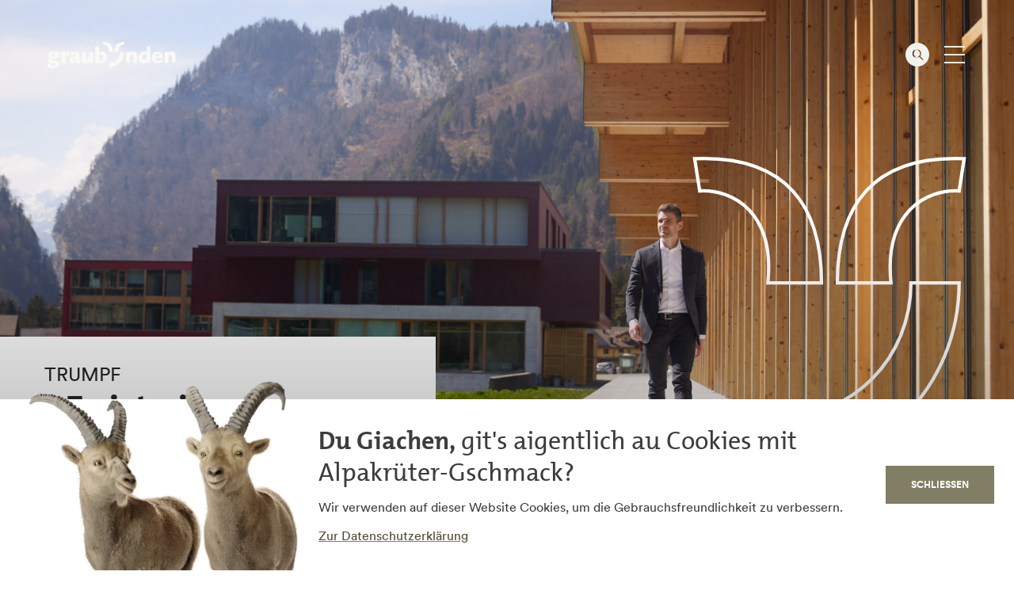

--- FILE ---
content_type: text/html; charset=utf-8
request_url: https://naturmetropole.ch/de/arbeiten/innovation-talente/trumpf/es-ist-ein-schlaraffenland-fuer-techies
body_size: 27477
content:
<!DOCTYPE html>
<html class="html" lang="de">
<head>
    <meta charset="utf-8">
    <title>«Es ist ein Schlaraffenland für Techies»</title>
    <base href="https://naturmetropole.ch">

    <meta name="robots" content="index,follow">
    <meta name="description" content="Hier trifft Erfindergeist auf Lasertechnik">
    <meta name="generator" content="Contao Open Source CMS">
    <meta name="theme-color" content="#4F4933">
    <meta name="publisher" content="1up GmbH">

        <meta property="og:image" content="https://naturmetropole.ch/files/naturmetropole/Leben/Leben_Leben-in-Graubuenden_Sharebild_1200x630px.jpg" />
    
    <meta name="format-detection" content="telephone=yes"/>
    <meta name="HandheldFriendly" content="true"/>
    <meta name="viewport" content="width=device-width, initial-scale=1.0"/>

    <link rel="stylesheet" href="/dist/frontend-3b6ae38431.css">

    <!-- Fav- and App-Icons -->
    <link rel="apple-touch-icon-precomposed" sizes="57x57" href="/images/favicons/apple-touch-icon-57x57.png" />
    <link rel="apple-touch-icon-precomposed" sizes="114x114" href="/images/favicons/apple-touch-icon-114x114.png" />
    <link rel="apple-touch-icon-precomposed" sizes="72x72" href="/images/favicons/apple-touch-icon-72x72.png" />
    <link rel="apple-touch-icon-precomposed" sizes="144x144" href="/images/favicons/apple-touch-icon-144x144.png" />
    <link rel="apple-touch-icon-precomposed" sizes="60x60" href="/images/favicons/apple-touch-icon-60x60.png" />
    <link rel="apple-touch-icon-precomposed" sizes="120x120" href="/images/favicons/apple-touch-icon-120x120.png" />
    <link rel="apple-touch-icon-precomposed" sizes="76x76" href="/images/favicons/apple-touch-icon-76x76.png" />
    <link rel="apple-touch-icon-precomposed" sizes="152x152" href="/images/favicons/apple-touch-icon-152x152.png" />
    <link rel="icon" type="image/png" href="/images/favicons/favicon-196x196.png" sizes="196x196" />
    <link rel="icon" type="image/png" href="/images/favicons/favicon-96x96.png" sizes="96x96" />
    <link rel="icon" type="image/png" href="/images/favicons/favicon-32x32.png" sizes="32x32" />
    <link rel="icon" type="image/png" href="/images/favicons/favicon-16x16.png" sizes="16x16" />
    <link rel="icon" type="image/png" href="/images/favicons/favicon-128.png" sizes="128x128" />
    <meta name="application-name" content="Naturmetropole Graubünden"/>
    <meta name="msapplication-TileColor" content="#FFFFFF" />
    <meta name="msapplication-TileImage" content="/images/favicons/mstile-144x144.png" />
    <meta name="msapplication-square70x70logo" content="/images/favicons/mstile-70x70.png" />
    <meta name="msapplication-square150x150logo" content="/images/favicons/mstile-150x150.png" />
    <meta name="msapplication-wide310x150logo" content="/images/favicons/mstile-310x150.png" />
    <meta name="msapplication-square310x310logo" content="/images/favicons/mstile-310x310.png" />

    <!--
    .----------------.  .----------------.  .----------------.  .----------------.
    | .--  W I R Z   C O M M U N I C A T I O N S   A G  -----. || .--------------. |
    | |  ____  ____  | || |   _____      | || |      __      | || |   ______     | |
    | | |_  _||_  _| | || |  |_   _|     | || |     /  \     | || |  |_   _ \    | |
    | |   \ \  / /   | || |    | |       | || |    / /\ \    | || |    | |_) |   | |
    | |    > `' <    | || |    | |   _   | || |   / ____ \   | || |    |  __'.   | |
    | |  _/ /'`\ \_  | || |   _| |__/ |  | || | _/ /    \ \_ | || |   _| |__) |  | |
    | | |____||____| | || |  |________|  | || ||____|  |____|| || |  |_______/   | |
    | |              | || |              | || |              | || |              | |
    | '--------------' || '--------------' || '--------------' || '--------------' |
     '----------------'  '----------------'  '----------------'  '--- 2 0 1 9 ----'r
    -->

    <!-- Facebook Pixel Code -->
    <script>
        !function(f,b,e,v,n,t,s)
        {if(f.fbq)return;n=f.fbq=function(){n.callMethod?
            n.callMethod.apply(n,arguments):n.queue.push(arguments)};
            if(!f._fbq)f._fbq=n;n.push=n;n.loaded=!0;n.version='2.0';
            n.queue=[];t=b.createElement(e);t.async=!0;
            t.src=v;s=b.getElementsByTagName(e)[0];
            s.parentNode.insertBefore(t,s)}(window,document,'script',
            'https://connect.facebook.net/en_US/fbevents.js');
        fbq('init', '949429312057142');
        fbq('track', 'PageView');
    </script>
    <noscript><img height="1" width="1" src="https://www.facebook.com/tr?id=949429312057142&ev=PageView&noscript=1"/></noscript>
    <!-- End Facebook Pixel Code -->

    <!-- Google Tag Manager -->
    <script>(function(w,d,s,l,i){w[l]=w[l]||[];w[l].push({'gtm.start':
                new Date().getTime(),event:'gtm.js'});var f=d.getElementsByTagName(s)[0],
            j=d.createElement(s),dl=l!='dataLayer'?'&l='+l:'';j.async=true;j.src=
            'https://www.googletagmanager.com/gtm.js?id='+i+dl;f.parentNode.insertBefore(j,f);
        })(window,document,'script','dataLayer','GTM-P2DRWKB');</script>
    <!-- End Google Tag Manager -->

    <!--
    Start of global snippet: Please do not remove
    Place this snippet between the <head> and </head> tags on every page of your site.
    -->
    <!-- Google tag (gtag.js) - 1 -->
    <script async src=https://www.googletagmanager.com/gtag/js?id=DC-13699933></script>
    <script>
        window.dataLayer = window.dataLayer || [];
        function gtag(){dataLayer.push(arguments);}
        gtag('js', new Date());

        gtag('config', 'DC-13699933');
    </script>
    <!-- End of global snippet: Please do not remove -->

    <!-- Google tag (gtag.js) - 2 -->
    <script async src="https://www.googletagmanager.com/gtag/js?id=G-RH24QLRYHE"></script>
    <script>
        window.dataLayer = window.dataLayer || [];
        function gtag(){dataLayer.push(arguments);}
        gtag('js', new Date());

        gtag('config', 'G-RH24QLRYHE');
    </script>

    <!-- Google tag (gtag.js) – 3 -->
    <script async src="https://www.googletagmanager.com/gtag/js?id=DC-10986683"></script>
    <script>
        window.dataLayer = window.dataLayer || [];
        function gtag(){dataLayer.push(arguments);}

        // Consent Mode V2 – vor allen config-Aufrufen setzen (Beispiel-Defaults)
        gtag('consent', 'default', {
            'ad_storage': 'denied',
            'ad_user_data': 'denied',
            'ad_personalization': 'denied',
            'analytics_storage': 'denied'
        });

        gtag('js', new Date());

        // Beides initialisieren
        gtag('config', 'DC-10986683');    // DV360 / Floodlight
        gtag('config', 'AW-351279753');   // Google Ads
    </script>

    <!--
    Event snippet for LP_Visit_Naturmetropole on : Please do not remove.
    Place this snippet on pages with events you’re tracking. (all pages)
    Creation date: 09/15/2023
    -->
    <script>
        gtag('event', 'conversion', {
            'allow_custom_scripts': true,
            'session_id': '[SessionID]',
            'send_to': 'DC-13699933/invmedia/lp_vi0+per_session'
        });
    </script>
    <noscript>
        <img src=https://ad.doubleclick.net/ddm/activity/src=13699933;type=invmedia;cat=lp_vi0;dc_lat=;dc_rdid=;tag_for_child_directed_treatment=;tfua=;npa=;gdpr=${GDPR};gdpr_consent=${GDPR_CONSENT_755};ord=[SessionID]? width="1" height="1" alt=""/>
    </noscript>
    <!-- End of event snippet: Please do not remove -->

    <script>
        (function (f, u, s, e_, d, e, c, k, n_) {
            try{
                var cos = document.cookie.split(';');
                for (var i = 0; i < cos.length; i++) {var co = cos[i].trim().split('=');if (co[0] == 'fdTrackingType'+e) {c = co[1];}if (co[0] == 'fdEnvId') {k = co[1];}}
                f[d] = f[d] || [];window.addEventListener("load",function(){fdWinLoaded=!0});
                var p = u.getElementsByTagName(s)[0]; var sc = u.createElement(s); sc.async = true;
                sc.src = e_ + '?p=' + e + '&l=' + (d != null ? d : '') + (c != null ? '&c=' + c : '') + (k != null ? '&e=' + k : '') + '&h=' + encodeURIComponent(location.href) + (n_ != null ? '&a=' + encodeURIComponent(n_) : '');
                p.parentNode.insertBefore(sc, p);
            }catch(e){}
        })(window, document, 'script', 'https://fuse.graubuenden.ch/d/tm.js', null, 'nhgW1L9Hbz', null, null, null);
    </script>

    <script type='text/javascript' src='https://edge.capturemedia.network/sess.js?lpid=5d64e160e515b1fb2ae8eabd'></script>

    <script async defer src="https://scripts.withcabin.com/hello.js"></script>

    <link rel="alternate" hreflang="de" href="https://naturmetropole.ch/de/arbeiten/innovation-talente/trumpf/es-ist-ein-schlaraffenland-fuer-techies">
<link rel="alternate" hreflang="x-default" href="https://naturmetropole.ch/de/arbeiten/innovation-talente/trumpf/es-ist-ein-schlaraffenland-fuer-techies">
<link rel="alternate" hreflang="en" href="https://naturmetropole.ch/en/work/innovation-talent/trumpf/it-s-a-paradise-for-techies">

    </head>
<body class="" data-theme="work">

<div class="page-container">
    <header class="page-header" itemscope itemtype="http://schema.org/WPHeader">
        <div class="page-header__grid">
            <a href="/" class="page-header__logo"></a>
            <div class="page-header__buttons">
                <button class="page-header__search" data-popup="search"></button>
                <button class="page-header__burger">
                    <div class="page-header__burger-icon"></div>
                </button>
            </div>
            <div class="popup js-popup--search search">
                <button class="popup__close"></button>

                <form action="de/suche" method="GET" class="search__form">
    <input type="text" class="search__box" placeholder="Finde" name="keywords" />
    <input type="submit" class="search__submit" value="" />
</form>

<div class="search__results results">
    <div class="results__content">
        <h1 class="results__title">Suchergebnisse</h1>
        <div class="results__results">
        </div>
        <button class="results__more">Weitere Suchergebnisse laden</button>
    </div>
</div>

<div class="results__result result template">
    <div class="result__category"></div>
    <div class="result__title"></div>
    <div class="result__content"></div>
</div>
    
<div class="mod_page_teasers_individual_module block">

        
  
    <div class="search__current">
        <h4 class="search__title">Aktuelle Themen</h4>

        <div class="search__tags">
                            <a href="de/arbeiten/innovation-talente" class="search__tag">Innovation & Talente</a>
                            <a href="de/partner/trumpf" class="search__tag">TRUMPF</a>
                    </div>
    </div>


</div>

            </div>
        </div>
            </header>

    <div class="popup js-popup--datenschutz">
        <div class="popup__header">
            <a href="/" class="popup__logo"></a>
            <button class="popup__close"></button>
        </div>
        <div class="popup__grid">
            <div class="popup__content popup__content">
                    
<div class="popup__text ce_text">
<h1 id="top">Datenschutzerklärung</h1>

<p>Mit dieser <strong>Datenschutzerklärung</strong> informieren wir, welche Personendaten wir im Zusammenhang mit unseren <strong>Aktivitäten und Tätigkeiten</strong> einschliesslich unserer <strong>naturmetropole.ch-Website</strong> bearbeiten. Wir informieren insbesondere, wofür, wie und wo wir welche Personendaten bearbeiten. Wir informieren ausserdem über die Rechte von Personen, deren Daten wir bearbeiten.</p>

<p>Für einzelne oder zusätzliche Aktivitäten und Tätigkeiten können weitere Datenschutzerklärungen sowie sonstige rechtliche Dokumente wie Allgemeine Geschäftsbedingungen (AGB), Nutzungsbedingungen oder Teilnahmebedingungen gelten.</p>

<p>Wir unterliegen dem schweizerischen Datenschutzrecht sowie allenfalls anwendbarem ausländischem Datenschutz­recht wie insbesondere jenem der Europäischen Union&nbsp;(EU) mit der europäischen Datenschutz-Grund­verordnung&nbsp;(DSGVO).</p>

<p>Die Europäische Kommission anerkannte mit <a href="https://eur-lex.europa.eu/legal-content/DE/TXT/?uri=CELEX%3A32000D0518" rel="nofollow noopener noreferrer" target="_blank">Entscheidung vom 26.&nbsp;Juli 2000</a>, dass das schweizerische Datenschutzrecht einen angemessenen Datenschutz gewährleistet. Mit <a href="https://ec.europa.eu/commission/presscorner/detail/de/ip_24_161" rel="nofollow noopener noreferrer" target="_blank">Bericht vom 15.&nbsp;Januar 2024</a> bestätigte die Europäische Kommission diesen Angemessenheits­beschluss.</p>

<h2 id="kontaktadressen">1. Kontaktadressen</h2>

<p>Verantwortung für die Bearbeitung von Personendaten:</p>

<p><strong id="verantwortlicher">Marke graubünden c/o Quant AG</strong><br>
Via Nova 37<br>
7017 Flims Dorf<br>
Schweiz</p>

<p><a href="mailto:marke@graubuenden.ch">marke@graubuenden.ch</a></p>

<p>Im Einzelfall kann es andere Verantwortliche für die Bearbeitung von Personendaten oder eine gemeinsame Verantwortlichkeit mit mindestens einem anderen Verantwortlichen geben.</p>

<h4 id="datenschutzbeauftragte">1.1 Datenschutzbeauftragte bzw. Datenschutzberater</h4>

<p>Wir verfügen über die nachfolgende Datenschutzbeauftragte bzw. den nachfolgenden Datenschutzberater als Anlaufstelle für betroffene Personen und Behörden bei Anfragen im Zusammenhang mit dem Datenschutz:</p>

<p><strong>Andrea Beerli</strong><br>
Marke graubünden c/o Quant AG<br>
Via Nova 37<br>
7017 Flims Dorf<br>
Schweiz</p>

<p><a href="mailto:marke@graubuenden.ch">marke@graubuenden.ch</a></p>

<h4 id="datenschutz-vertretung">1.2 Datenschutz-Vertretung im Europäischen Wirtschaftsraum&nbsp;(EWR)</h4>

<p>Wir verfügen über nachfolgende Datenschutz-Vertretung gemäss <a href="https://steigerlegal.ch/dsgvo/dsgvo-27/" rel="nofollow noopener noreferrer" target="_blank">Art.&nbsp;27 DSGVO</a>:</p>

<p><strong>VGS Datenschutz­partner&nbsp;GmbH</strong></a><br>
Am Kaiserkai&nbsp;69<br>
20457&nbsp;Hamburg<br>
Deutschland</p>

<p><a href="mailto:marke@graubuenden.ch">marke@graubuenden.ch</a></p>

<p>Die Datenschutz-Vertretung dient betroffenen Personen und Behörden in der Europäischen Union&nbsp;(EU) und im übrigen Europäischen Wirtschaftsraum&nbsp;(EWR) als <em>zusätzliche</em> Anlaufstelle für Anfragen im Zusammenhang mit der DSGVO.</p>

<h2 id="begriffe-rechtsgrundlagen">2. Begriffe und Rechtsgrundlagen</h2>

<h4 id="begriffe">2.1 Begriffe</h4>

<p><strong>Personendaten</strong> sind <em>alle</em> Angaben, die sich auf eine bestimmte oder bestimmbare natürliche Person beziehen. Eine <strong>betroffene Person</strong> ist eine Person, über die wir Personendaten bearbeiten.</p>

<p><strong>Bearbeiten</strong> umfasst <em>jeden</em> Umgang mit Personendaten, <em>unabhängig</em> von den angewandten Mitteln und Verfahren, beispielsweise das Abfragen, Abgleichen, Anpassen, Archivieren, Aufbewahren, Auslesen, Bekanntgeben, Beschaffen, Erfassen, Erheben, Löschen, Offenlegen, Ordnen, Organisieren, Speichern, Verändern, Verbreiten, Verknüpfen, Vernichten und Verwenden von Personendaten.</p>

<p>Der <strong>Europäische Wirtschafts­raum&nbsp;(EWR)</strong> umfasst die <a href="https://de.wikipedia.org/wiki/Mitgliedstaaten_der_Europ%C3%A4ischen_Union" rel="nofollow noopener" target="_blank">Mitgliedstaaten der Europäischen Union</a>&nbsp;(EU) sowie das Fürstentum Liechtenstein, Island und Norwegen.</p>

<p>Die Datenschutz-Grund­verordnung&nbsp;(DSGVO) bezeichnet die Bearbeitung von Personendaten als Verarbeitung personenbezogener Daten und die Bearbeitung von besonders schützenswerten Personendaten als Verarbeitung besonderer Kategorien personenbezogener Daten <a href="https://www.datenschutzpartner.ch/dsgvo/dsgvo-9/" rel="nofollow noopener" target="_blank">(Art.&nbsp;9 DSGVO)</a>.</p>

<h4 id="rechtsgrundlagen">2.2 Rechtsgrundlagen</h4>

<p>Wir bearbeiten Personendaten im Einklang mit dem schweizerischen Datenschutzrecht wie insbesondere dem <a href="https://www.fedlex.admin.ch/eli/oc/2022/491/de" rel="nofollow noopener noreferrer" target="_blank" id="115025">Bundesgesetz über den Datenschutz</a> (Datenschutzgesetz, DSG) und der <a href="https://www.fedlex.admin.ch/eli/oc/2022/568/de" rel="nofollow noopener" target="_blank">Verordnung über den Datenschutz</a> (Datenschutzverordnung, DSV).</p>

<p><span id="rechtsgrundlagen-dsgvo">Wir bearbeiten – sofern und soweit die Datenschutz-Grundverordnung (DSGVO) anwendbar ist – Personendaten gemäss <em>mindestens</em> einer der folgenden Rechtsgrundlagen:</span></p>

<ul>
<li><a href="https://steigerlegal.ch/dsgvo/dsgvo-6/" rel="nofollow noopener noreferrer" target="_blank">Art. 6 Abs. 1 lit. b DSGVO</a> für die erforderliche Bearbeitung von Personendaten zur Erfüllung eines Vertrages mit der betroffenen Person sowie zur Durchführung vorvertraglicher Massnahmen.</li>
<li>Art. 6 Abs. 1 lit. f DSGVO für die erforderliche Bearbeitung von Personendaten, um die berechtigten Interessen von uns oder von Dritten zu wahren, sofern nicht die Grundfreiheiten und Grundrechte sowie Interessen der betroffenen Person überwiegen. Berechtigte Interessen sind insbesondere unser Interesse, unsere Aktivitäten und Tätigkeiten dauerhaft, nutzerfreundlich, sicher und zuverlässig ausüben sowie darüber kommunizieren zu können, die Gewährleistung der Informationssicherheit, der Schutz vor Missbrauch, die Durchsetzung von eigenen rechtlichen Ansprüchen und die Einhaltung von schweizerischem Recht.</li>
<li>Art. 6 Abs. 1 lit. c DSGVO für die erforderliche Bearbeitung von Personendaten zur Erfüllung einer rechtlichen Verpflichtung, der wir gemäss allenfalls anwendbarem Recht von Mitgliedstaaten im Europäischen Wirtschaftsraum (EWR) unterliegen.</li>
<li>Art. 6 Abs. 1 lit. e DSGVO für die erforderliche Bearbeitung von Personendaten zur Wahrnehmung einer Aufgabe, die im öffentlichen Interesse liegt.</li>
<li>Art. 6 Abs. 1 lit. a DSGVO für die Bearbeitung von Personendaten mit Einwilligung der betroffenen Person.</li>
<li>Art. 6 Abs. 1 lit. d DSGVO für die erforderliche Bearbeitung von Personendaten, um lebenswichtige Interessen der betroffenen Person oder einer anderen natürlichen Person zu schützen.</li>
</ul>

<h2 id="art-umfang-zweck">3. Art, Umfang und Zweck</h2>

<p>Wir bearbeiten jene Personendaten, die <em>erforderlich</em> sind, um unsere Aktivitäten und Tätigkeiten dauerhaft, nutzerfreundlich, sicher und zuverlässig ausüben zu können. Solche Personendaten können insbesondere in die Kategorien von Bestandes- und Kontaktdaten, Browser- und Gerätedaten, Inhaltsdaten, Meta- bzw. Randdaten und Nutzungsdaten, Standortdaten, Verkaufsdaten sowie Vertrags- und Zahlungsdaten fallen.</p>

<p>Wir bearbeiten Personendaten während jener <em>Dauer</em>, die für den jeweiligen Zweck bzw. die jeweiligen Zwecke oder gesetzlich erforderlich ist. Personendaten, deren Bearbeitung nicht mehr erforderlich ist, werden anonymisiert oder gelöscht.</p>

<p>Wir können Personendaten <em>durch Dritte</em> bearbeiten lassen. Wir können Personendaten gemeinsam mit Dritten bearbeiten oder an Dritte übermitteln. Bei solchen Dritten handelt es sich insbesondere um spezialisierte Anbieter, deren Leistungen wir in Anspruch nehmen. Wir gewährleisten auch bei solchen Dritten den Datenschutz.</p>

<p>Wir bearbeiten Personendaten <em>grundsätzlich</em> nur mit Einwilligung der betroffenen Personen. Sofern und soweit die Bearbeitung aus anderen rechtlichen Gründen zulässig ist, können wir darauf verzichten, eine Einwilligung einzuholen. Wir können Personendaten beispielsweise ohne Einwilligung bearbeiten, um einen Vertrag zu erfüllen, um rechtlichen Verpflichtungen nachzukommen oder um überwiegende Interessen zu wahren.</p>

<p>Wir bearbeiten ausserdem Personendaten, die wir von Dritten erhalten, aus öffentlich zugänglichen Quellen beschaffen oder bei der Ausübung unserer Aktivitäten und Tätigkeiten erheben, sofern und soweit eine solche Bearbeitung aus rechtlichen Gründen zulässig ist.</p>

<h2 id="kommunikation">4. Kommunikation</h2>

<p>Wir bearbeiten Personendaten, um mit Dritten kommunizieren zu können. Wir bearbeiten in diesem Rahmen insbesondere Daten, die eine betroffene Person bei der Kontaktaufnahme übermittelt, zum Beispiel per Briefpost oder E-Mail. Wir können solche Daten in einem Adressbuch oder mit vergleichbaren Hilfsmitteln speichern.</p>

<p>Dritte, die Daten über andere Personen übermitteln, sind verpflichtet, den Datenschutz gegenüber solchen betroffenen Personen zu gewährleisten. Dafür muss unter anderem die Richtigkeit der übermittelten Personendaten sichergestellt werden.</p>

<h2 id="sicherheit">5. Datensicherheit</h2>

<p>Wir treffen geeignete technische und organisatorische Massnahmen, um eine dem jeweiligen Risiko angemessene Datensicherheit zu gewährleisten. Mit unseren Massnahmen gewährleisten wir insbesondere die Vertraulichkeit, Verfügbarkeit, Nachvollziehbarkeit und Integrität der bearbeiteten Personendaten, ohne aber absolute Datensicherheit gewährleisten zu können.</p>

<p>Der Zugriff auf unsere Website und unsere sonstige Online-Präsenz erfolgt mittels Transportverschlüsselung (SSL&nbsp;/ TLS, insbesondere mit dem Hypertext Transfer Protocol Secure, abgekürzt HTTPS). Die meisten Browser kennzeichnen Transportverschlüsselung mit einem kleinen Vorhängeschloss in der Adressleiste.</p>

<p>Unsere digitale Kommunikation unterliegt&nbsp;– wie <em>grundsätzlich</em> jede digitale Kommunikation&nbsp;– der Massenüberwachung ohne Anlass und Verdacht durch Sicherheitsbehörden in der Schweiz, im übrigen Europa, in den Vereinigten Staaten von Amerika&nbsp;(USA) und in anderen Ländern. Wir können keinen direkten Einfluss auf die entsprechende Bearbeitung von Personendaten durch Geheimdienste, Polizeistellen und andere Sicherheitsbehörden nehmen. Wir können auch nicht ausschliessen, dass einzelne betroffene Personen gezielt überwacht werden.</p>

<h2 id="ausland">6. Personendaten im Ausland</h2>

<p>Wir bearbeiten Personendaten <em>grundsätzlich</em> in der Schweiz und im Europäischen Wirtschafts­raum&nbsp;(EWR). Wir können Personendaten aber auch in andere Staaten exportieren bzw. übermitteln, insbesondere um sie dort zu bearbeiten oder bearbeiten zu lassen.</p>

<p>Wir können Personendaten in alle <a href="https://de.wikipedia.org/wiki/Liste_der_Staaten_der_Erde#Liste" rel="nofollow noopener noreferrer" target="_blank">Staaten und Territorien auf der Erde</a> sowie anderswo im <a href="https://www.datenschutzpartner.ch/2022/04/23/datenschutzerklaerung-daten-export-universum-mond/" rel="nofollow noopener noreferrer" target="_blank">Universum</a> exportieren, sofern das dortige Recht gemäss <a href="https://steigerlegal.ch/2022/09/10/ndsg-schweiz-staatenliste/" rel="nofollow noopener noreferrer" target="_blank">Beschluss des Schweizerischen Bundesrates</a> einen angemessenen Datenschutz sowie&nbsp;– sofern und soweit die Datenschutz-Grund­verordnung&nbsp;(DSGVO) anwendbar ist&nbsp;– gemäss <a href="https://commission.europa.eu/law/law-topic/data-protection/international-dimension-data-protection/adequacy-decisions_de" rel="nofollow noopener noreferrer" target="_blank">Beschluss der Europäischen Kommission</a> einen angemessenen Datenschutz gewährleistet.</p>

<p>Wir können Personendaten in Staaten, deren Recht keinen angemessenen Datenschutz gewährleistet, übermitteln, sofern der Datenschutz aus anderen Gründen gewährleistet ist, insbesondere auf Grundlage von Standard­datenschutzklauseln oder mit anderen geeigneten Garantien. Ausnahmsweise können wir Personendaten in Staaten ohne angemessenen oder geeigneten Datenschutz exportieren, wenn dafür die besonderen datenschutz­rechtlichen Voraussetzungen erfüllt sind, beispielsweise die ausdrückliche Einwilligung der betroffenen Personen oder ein unmittelbarer Zusammenhang mit dem Abschluss oder der Abwicklung eines Vertrages. Wir geben betroffenen Personen auf Nachfrage gerne Auskunft über allfällige Garantien oder liefern eine Kopie allfälliger Garantien.</p>

<h2 id="rechte">7. Rechte von betroffenen Personen</h2>

<h4 id="ansprueche">7.1 Datenschutzrechtliche Ansprüche</h4>

<p>Wir gewähren betroffenen Personen sämtliche Ansprüche gemäss dem anwendbaren Datenschutzrecht. Betroffene Personen verfügen insbesondere über folgende Rechte:</p>

<ul>
<li><strong>Auskunft:</strong> Betroffene Personen können Auskunft verlangen, ob wir Personendaten über sie bearbeiten, und falls ja, um welche Personendaten es sich handelt. Betroffene Personen erhalten ferner jene Informationen, die erforderlich sind, um ihre datenschutzrechtlichen Ansprüche geltend zu machen und Transparenz zu gewährleisten. Dazu zählen die bearbeiteten Personendaten als solche, aber unter anderem auch Angaben zum Bearbeitungszweck, zur Dauer der Aufbewahrung, zu einer allfälligen Bekanntgabe bzw. einem allfälligen Export von Daten in andere Staaten und zur Herkunft der Personendaten.</li>
<li><strong>Berichtigung und Einschränkung:</strong> Betroffene Personen können unrichtige Personendaten berichtigen, unvollständige Daten vervollständigen und die Bearbeitung ihrer Daten einschränken lassen.</li>
<li><strong>Löschung und Widerspruch:</strong> Betroffene Personen können Personendaten löschen lassen («Recht auf Vergessen») und der Bearbeitung ihrer Daten mit Wirkung für die Zukunft widersprechen.</li>
<li><strong>Datenherausgabe und Datenübertragung:</strong> Betroffene Personen können die Herausgabe von Personendaten oder die Übertragung ihrer Daten an einen anderen Verantwortlichen verlangen.</li>
</ul>

<p>Wir können die Ausübung der Rechte von betroffenen Personen im rechtlich zulässigen Rahmen aufschieben, einschränken oder verweigern. Wir können betroffene Personen auf allenfalls zu erfüllende Voraussetzungen für die Ausübung ihrer datenschutzrechtlichen Ansprüche hinweisen. Wir können beispielsweise die Auskunft mit Verweis auf Geschäftsgeheimnisse oder den Schutz anderer Personen ganz oder teilweise verweigern. Wir können beispielsweise auch die Löschung von Personendaten mit Verweis auf gesetzliche Aufbewahrungspflichten ganz oder teilweise verweigern.</p>

<p>Wir können für die Ausübung der Rechte <em>ausnahmsweise</em> Kosten vorsehen. Wir informieren betroffene Personen vorgängig über allfällige Kosten.</p>

<p>Wir sind verpflichtet, betroffene Personen, die Auskunft verlangen oder andere Rechte geltend machen, mit angemessenen Massnahmen zu identifizieren. Betroffene Personen sind zur Mitwirkung verpflichtet.</p>

<h4 id="rechtsschutz">7.2 Rechtsschutz</h4>

<p>Betroffene Personen haben das Recht, ihre datenschutz­rechtlichen Ansprüche auf dem Rechtsweg durchzusetzen oder Anzeige bzw. Beschwerde bei einer zuständigen Datenschutz-Aufsichtsbehörde zu erheben.</p>

<p>Datenschutz-Aufsichtsbehörde für Anzeigen von betroffenen Personen gegen private Verantwortliche und Bundesorgane in der Schweiz ist der <a href="https://www.edoeb.admin.ch/" rel="nofollow noopener noreferrer" target="_blank" id="1712067691">Eidgenössische Datenschutz- und Öffentlichkeits­beauftragte</a>&nbsp;(EDÖB).</p>

<p>Europäische Datenschutz-Aufsichtsbehörden für Beschwerden von betroffenen Personen&nbsp;– sofern und soweit die Datenschutz-Grund­verordnung&nbsp;(DSGVO) anwendbar ist&nbsp;– sind als <a href="https://edpb.europa.eu/about-edpb/about-edpb/members_de" rel="nofollow noopener noreferrer" target="_blank">Mitglieder im Europäischen Datenschutz­ausschuss</a>&nbsp;(EDSA) organisiert. In einigen Mitgliedstaaten im Europäischen Wirtschafts­raum&nbsp;(EWR) sind die Datenschutz-Aufsichtsbehörden föderal strukturiert, <a href="https://www.bfdi.bund.de/DE/Service/Anschriften/Laender/Laender-node.html" rel="nofollow noopener noreferrer" target="_blank">insbesondere in Deutschland</a>.</p>

<h2 id="website">8. Nutzung der Website</h2>

<h4 id="cookies">8.1 Cookies</h4>

<p>Wir können Cookies verwenden. Bei Cookies&nbsp;– eigenen Cookies (First-Party-Cookies) als auch Cookies von Dritten, deren Dienste wir nutzen (Third-Party-Cookies)&nbsp;– handelt es sich um Daten, die im Browser gespeichert werden. Solche gespeicherten Daten müssen nicht auf traditionelle Cookies in Textform beschränkt sein.</p>

<p>Cookies können im Browser temporär als «Session Cookies» oder für einen bestimmten Zeitraum als sogenannte permanente Cookies gespeichert werden. «Session Cookies» werden automatisch gelöscht, wenn der Browser geschlossen wird. Permanente Cookies haben eine bestimmte Speicherdauer. Cookies ermöglichen insbesondere, einen Browser beim nächsten Besuch unserer Website wiederzuerkennen und dadurch beispielsweise die Reichweite unserer Website zu messen. Permanente Cookies können aber beispielsweise auch für Online-Marketing verwendet werden.</p>

<p>Cookies können in den Browser-Einstellungen jederzeit ganz oder teilweise deaktiviert sowie gelöscht werden. Ohne Cookies steht unsere Website allenfalls nicht mehr in vollem Umfang zur Verfügung. Wir ersuchen&nbsp;– mindestens sofern und soweit erforderlich&nbsp;– aktiv um die ausdrückliche Einwilligung in die Verwendung von Cookies.</p>

<p>Bei Cookies, die für die Erfolgs- und Reichweitenmessung oder für Werbung verwendet werden, ist für zahlreiche Dienste ein allgemeiner Widerspruch («Opt-out») über die <a href="https://youradchoices.ca/" rel="nofollow noopener noreferrer" target="_blank">AdChoices</a> (Digital Advertising Alliance of Canada), die <a href="https://optout.networkadvertising.org/" rel="nofollow noopener noreferrer" target="_blank">Network Advertising Initiative</a> (NAI), <a href="https://optout.aboutads.info/" rel="nofollow noopener noreferrer" target="_blank">YourAdChoices</a> (Digital Advertising Alliance) oder <a href="https://www.youronlinechoices.com/ch-de/praferenzmanagement" rel="nofollow noopener noreferrer" target="_blank">Your Online Choices</a> (European Interactive Digital Advertising Alliance, EDAA) möglich.</p>

<h4 id="protokollierung">8.2 Protokollierung</h4>

<p>Wir können für jeden Zugriff auf unsere Website und unsere sonstige Online-Präsenz mindestens nachfolgende Angaben protokollieren, sofern diese bei solchen Zugriffen an unsere digitale Infrastruktur übermittelt werden: Datum und Zeit einschliesslich Zeitzone, <a href="https://de.wikipedia.org/wiki/IP-Adresse" rel="nofollow noopener noreferrer" target="_blank">IP-Adresse</a>, Zugriffsstatus (HTTP-Statuscode), Betriebs­system einschliesslich Benutzer­oberfläche und Version, Browser einschliesslich Sprache und Version, aufgerufene einzelne Unter-Seite unserer Website einschliesslich übertragener Daten­menge, zuletzt im gleichen Browser-Fenster aufgerufene Webseite (Referer bzw. Referrer).</p>

<p>Wir protokollieren solche Angaben, die auch Personendaten darstellen können, in Log­dateien. Die Angaben sind erforderlich, um unsere Online-Präsenz dauerhaft, nutzerfreundlich und zuverlässig bereitstellen zu können. Die Angaben sind ferner erforderlich, um die Datensicherheit gewährleisten zu können&nbsp;– auch durch Dritte oder mit Hilfe von Dritten.</p>

<h4 id="zaehlpixel">8.3 Zählpixel</h4>

<p>Wir können Zählpixel in unsere Online-Präsenz einbinden. Zählpixel werden auch als Web-Beacons bezeichnet. Bei Zählpixeln&nbsp;– auch von Dritten, deren Dienste wir nutzen&nbsp;– handelt es sich üblicherweise um kleine, nicht sichtbare Bilder oder in JavaScript formulierte Skripte, die beim Zugriff auf unsere Online-Präsenz automatisch abgerufen werden. Mit Zählpixeln können mindestens die gleichen Angaben wie in Log­dateien erfasst werden.</p>

<h2 id="social-media">9. Social Media</h2>

<p>Wir sind auf Social Media-Plattformen und anderen Online-Plattformen präsent, um mit interessierten Personen kommunizieren sowie über unsere Aktivitäten und Tätigkeiten informieren zu können. Im Zusammenhang mit solchen Plattformen können Personendaten auch ausserhalb der Schweiz und des Europäischen Wirtschaftsraumes (EWR) bearbeitet werden.</p>

<p>Es gelten jeweils auch die Allgemeinen Geschäftsbedingungen (AGB) und Nutzungsbedingungen sowie Datenschutzerklärungen und sonstigen Bestimmungen der einzelnen Betreiber solcher Plattformen. Diese Bestimmungen informieren insbesondere über die Rechte von betroffenen Personen direkt gegenüber der jeweiligen Plattform, wozu beispielsweise das Recht auf Auskunft zählt.</p>

<p>Für unsere <strong>Social Media-Präsenz bei Facebook</strong> unter Einschluss der sogenannten Seiten-Insights sind wir&nbsp;– sofern und soweit die Datenschutz-Grundverordnung (DSGVO) anwendbar ist&nbsp;– gemeinsam mit der Meta Platforms Ireland Limited (Irland) verantwortlich. Die Meta Platforms Ireland Limited ist Teil der <a href="https://www.facebook.com/help/111814505650678" rel="nofollow noopener noreferrer" target="_blank">Meta-Unternehmen</a> (unter anderem in den USA). Die Seiten-Insights geben Aufschluss darüber, wie Besucherinnen und Besucher mit unserer Facebook-Präsenz interagieren. Wir verwenden Seiten-Insights, um unsere Social Media-Präsenz bei Facebook effektiv und nutzerfreundlich bereitstellen zu können.</p>

<p>Weitere Angaben über Art, Umfang und Zweck der Datenbearbeitung, Angaben zu den Rechten von betroffenen Personen sowie die Kontaktdaten von Facebook wie auch dem Datenschutzbeauftragten von Facebook finden sich in der <a href="https://www.facebook.com/about/privacy" rel="nofollow noopener noreferrer" target="_blank">Datenschutzerklärung von Facebook</a>. Wir haben mit Facebook den sogenannten <a href="https://www.facebook.com/legal/controller_addendum" rel="nofollow noopener noreferrer" target="_blank">«Zusatz für Verantwortliche»</a> abgeschlossen und damit insbesondere vereinbart, dass Facebook dafür verantwortlich ist, die Rechte betroffener Personen zu gewährleisten. Für die sogenannten Seiten-Insights finden sich die entsprechenden Angaben auf der Seite <a href="https://www.facebook.com/legal/terms/page_controller_addendum" rel="nofollow noopener noreferrer" target="_blank">«Informationen zu Seiten-Insights»</a> einschliesslich <a href="https://www.facebook.com/legal/terms/information_about_page_insights_data" rel="nofollow noopener noreferrer" target="_blank">«Informationen zu Seiten-Insights-Daten»</a>.</p>

<h2 id="dienste">10. Dienste von Dritten</h2>

<p>Wir nutzen Dienste von spezialisierten Dritten, um unsere Aktivitäten und Tätigkeiten dauerhaft, nutzerfreundlich, sicher und zuverlässig ausüben zu können. Mit solchen Diensten können wir unter anderem Funktionen und Inhalte in unsere Website einbetten. Bei einer solchen Einbettung erfassen die genutzten Dienste aus technisch zwingenden Gründen mindestens zeitweilig die <a href="https://de.wikipedia.org/wiki/IP-Adresse" rel="nofollow noopener noreferrer" target="_blank">IP-Adressen</a> der Nutzerinnen und Nutzer.</p>

<p>Für erforderliche sicherheitsrelevante, statistische und technische Zwecke können Dritte, deren Dienste wir nutzen, Daten im Zusammenhang mit unseren Aktivitäten und Tätigkeiten aggregiert, anonymisiert oder pseudonymisiert bearbeiten. Es handelt sich beispielsweise um Leistungs- oder Nutzungsdaten, um den jeweiligen Dienst anbieten zu können.</p>

<p>Wir nutzen insbesondere:</p>

<ul>
<li><strong><a href="https://about.google/products/" rel="nofollow noopener noreferrer" target="_blank">Dienste von Google:</a></strong> Anbieterinnen: Google&nbsp;LLC (USA)&nbsp;/ Google Ireland Limited (Irland) für Nutzerinnen und Nutzer im Europäischen Wirtschaftsraum&nbsp;(EWR) und in der Schweiz; Allgemeine Angaben zum Datenschutz: <a href="https://safety.google/intl/de/principles/" rel="nofollow noopener noreferrer" target="_blank">«Grundsätze zu Datenschutz und Sicherheit»</a>, <a href="https://policies.google.com/privacy?hl=de" rel="nofollow noopener noreferrer" target="_blank">Datenschutzerklärung</a>, <a href="https://privacy.google.com/intl/de/businesses/compliance/" rel="nofollow noopener noreferrer" target="_blank">«Google ist der Einhaltung der anwendbaren Datenschutzgesetze verpflichtet»</a>, <a href="https://policies.google.com/technologies/product-privacy?hl=de" rel="nofollow noopener noreferrer" target="_blank">«Leitfaden zum Datenschutz in Google-Produkten»</a>, <a href="https://policies.google.com/technologies/partner-sites?hl=de" rel="nofollow noopener noreferrer" target="_blank">«Wie wir Daten von Websites oder Apps verwenden, auf bzw. in denen unsere Dienste genutzt werden» (Angaben von Google)</a>, <a href="https://policies.google.com/technologies/cookies?hl=de" rel="nofollow noopener noreferrer" target="_blank">«Arten von Cookies und ähnliche Technologien, die Google verwendet»</a>, <a href="https://myadcenter.google.com/" rel="nofollow noopener noreferrer" target="_blank">«Werbung, auf die du Einfluss hast» («Personalisierte Werbung»)</a>.

</li>
<li><strong><a href="https://www.microsoft.com/de-ch" rel="nofollow noopener noreferrer" target="_blank">Dienste von Microsoft:</a></strong> Anbieterinnen: Microsoft Ireland Operations Limited (Irland) für Nutzerinnen und Nutzer im Europäischen Wirtschaftsraum&nbsp;(EWR), in der Schweiz und im Verereinigten Königreich&nbsp;/ Microsoft Corporation&nbsp;(USA) für Nutzerinnen und Nutzer im Rest der Welt; Allgemeine Angaben zum Datenschutz: <a href="https://privacy.microsoft.com/de-de" rel="nofollow noopener noreferrer" target="_blank">«Datenschutz bei Microsoft»</a>, <a href="https://www.microsoft.com/de-ch/trust-center/privacy" rel="nofollow noopener noreferrer" target="_blank">«Datenschutz und Privatsphäre»</a>, <a href="https://privacy.microsoft.com/de-de/privacystatement" rel="nofollow noopener noreferrer" target="_blank">Datenschutzerklärung</a>, <a href="https://account.microsoft.com/account/privacy?lang=de-DE" rel="nofollow noopener noreferrer" target="_blank">«Daten- und Datenschutzeinstellungen»</a>.

</li>
</ul>

<h4 id="infrastruktur">10.1 Digitale Infrastruktur</h4>

<p>Wir nutzen Dienste von spezialisierten Dritten, um benötigte digitale Infrastruktur im Zusammenhang mit unseren Aktivitäten und Tätigkeiten in Anspruch nehmen zu können. Dazu zählen beispielsweise Hosting- und Speicherdienste von ausgewählten Anbietern.</p>

<h4 id="terminplanung">10.2 Terminplanung</h4>

<p>Wir nutzen Dienste von spezialisierten Dritten, um Termine online vereinbaren zu können, beispielsweise für Besprechungen. Es gelten ergänzend zu dieser Datenschutzerklärung jeweils auch allenfalls direkt ersichtliche Bedingungen der genutzten Dienste wie beispielsweise Nutzungsbedingungen oder Datenschutzerklärungen.</p>

<p>Wir nutzen insbesondere:</p>

<ul>
<li><strong><a href="https://doodle.com/de/" rel="nofollow noopener noreferrer" target="_blank">Doodle:</a></strong> Online-Terminplanung; Anbieterin: Doodle&nbsp;AG (Schweiz) als Tochtergesellschaft der TX&nbsp;Group&nbsp;AG (Schweiz); Angaben zum Datenschutz: <a href="https://doodle.com/de/privacy-policy/" rel="nofollow noopener noreferrer" target="_blank">Datenschutzerklärung</a>, <a href="https://doodle.com/de/general-data-processing-terms/" rel="nofollow noopener noreferrer" target="_blank">«Allgemeine Bedingungen für die Datenverarbeitung» («General Terms and Conditions of the Processing of Personal Data»)</a>.

</li>
</ul>

<h4 id="zusammenarbeit">10.3 Online-Zusammenarbeit</h4>

<p>Wir nutzen Dienste von Dritten, um die Online-Zusammenarbeit zu ermöglichen. Es gelten ergänzend zu dieser Datenschutzerklärung jeweils auch allenfalls direkt ersichtliche Bedingungen der genutzten Dienste wie beispielsweise Nutzungsbedingungen oder Datenschutzerklärungen.</p>

<p>Wir nutzen insbesondere:</p>

<ul>
<li><strong><a href="https://miro.com/de/" rel="nofollow noopener noreferrer" target="_blank">Miro:</a></strong> Whiteboard-Plattform; Anbieterin: RealtimeBoard Inc. (USA); Angaben zum Datenschutz: <a href="https://miro.com/legal/privacy-policy/" rel="nofollow noopener noreferrer" target="_blank">Datenschutzerklärung</a>, <a href="https://miro.com/security/" rel="nofollow noopener noreferrer" target="_blank">«Vertrauen in Miro» («Miro Trust Center»)</a>.

</li>
<li><strong><a href="https://www.microsoft.com/de-ch/microsoft-teams/group-chat-software/" rel="nofollow noopener noreferrer" target="_blank">Microsoft Teams:</a></strong> Plattform für die produktive Zusammenarbeit, insbesondere mit Audio- und Video-Konferenzen; Anbieterin: Microsoft; Teams-spezifische Angaben: <a href="https://learn.microsoft.com/de-ch/microsoftteams/teams-privacy" rel="nofollow noopener noreferrer" target="_blank">«Datenschutz und Microsoft Teams»</a>.

</li>
</ul>

<h4 id="kartenmaterial">10.4 Kartenmaterial</h4>

<p>Wir nutzen Dienste von Dritten, um Karten in unsere Website einbetten zu können.</p>

<h4 id="medien">10.5 Digitale Audio- und Video-Inhalte</h4>

<p>Wir nutzen Dienste von spezialisierten Dritten, um das direkte Abspielen von digitalen Audio- und Video-Inhalten wie beispielsweise Musik oder Podcasts zu ermöglichen.</p>

<p>Wir nutzen insbesondere:</p>

<ul>
<li><strong><a href="https://www.youtube.com/" rel="nofollow noopener noreferrer" target="_blank">YouTube:</a></strong> Video-Plattform; Anbieterin: Google; YouTube-spezifische Angaben: <a href="https://support.google.com/youtube/topic/2803240?hl=de" rel="nofollow noopener noreferrer" target="_blank">«Datenschutz- und Sicherheitscenter»</a>, <a href="https://support.google.com/youtube/answer/9315727?hl=de" rel="nofollow noopener noreferrer" target="_blank">«Meine Daten auf YouTube»</a>.

</li>
</ul>

<h4 id="kommerzielle-kommunikation">10.6 Werbung</h4>

<p>Wir nutzen die Möglichkeit, gezielt <strong>Werbung bei Dritten</strong> wie beispielsweise Social Media-Plattformen und Suchmaschinen für unsere Aktivitäten und Tätigkeiten anzeigen zu lassen.</p>

<p>Wir möchten mit solcher Werbung insbesondere Personen erreichen, die sich für unsere Aktivitäten und Tätigkeiten bereits interessieren oder sich dafür interessieren könnten (<strong>Remarketing</strong> und <strong>Targeting</strong>). Dafür können wir entsprechende&nbsp;– allenfalls auch personenbezogene&nbsp;– Angaben an Dritte, die solche Werbung ermöglichen, übermitteln. Wir können ausserdem feststellen, ob unsere Werbung erfolgreich ist, das heisst insbesondere, ob sie zu Besuchen auf unserer Website führt <strong>(Conversion Tracking)</strong>.</p>

<p>Dritte, bei denen wir werben und bei denen Sie als Nutzerin oder Nutzer angemeldet sind, können die Nutzung unserer Website allenfalls Ihrem dortigen Profil zuordnen.</p>

<p>Wir nutzen insbesondere:</p>

<ul>
<li><strong><a href="https://www.facebook.com/business/ads" rel="nofollow noopener noreferrer" target="_blank">Facebook-Werbung (Facebook Ads):</a></strong> Social Media-Werbung; Anbieterinnen: Meta Platforms Ireland Limited (Irland) und <a href="https://www.facebook.com/help/111814505650678" rel="nofollow noopener noreferrer" target="_blank">weitere Meta-Unternehmen</a> (unter anderem in den USA); Angaben zum Datenschutz: Remarketing und Targeting insbesondere mit dem <strong>Facebook-Pixel</strong> sowie <strong>Custom Audiences</strong> einschliesslich <strong>Lookalike Audiences</strong>, <a href="https://www.facebook.com/privacy/policy/" rel="nofollow noopener noreferrer" target="_blank">Datenschutzerklärung</a>, <a href="https://accountscenter.facebook.com/ad_preferences" rel="nofollow noopener noreferrer" target="_blank">«Werbepräferenzen»</a> (Anmeldung als Nutzerin oder Nutzer erforderlich).

</li>
<li><strong><a href="https://ads.google.com/intl/de_de/home/" rel="nofollow noopener noreferrer" target="_blank">Google Ads:</a></strong> Suchmaschinen-Werbung; Anbieterin: Google; Google Ads-spezifische Angaben: Werbung unter anderem aufgrund von Suchanfragen, wobei verschiedene Domainnamen – insbesondere doubleclick.net, googleadservices.com und googlesyndication.com – für Google Ads verwendet werden, <a href="https://policies.google.com/technologies/ads?hl=de" rel="nofollow noopener noreferrer" target="_blank">«Werbung» (Google)</a>, <a href="https://support.google.com/My-Ad-Center-Help/answer/12155764?hl=de" rel="nofollow noopener noreferrer" target="_blank">«Eingeblendete Werbung direkt über Anzeigen verwalten»</a>.

</li>
<li><strong><a href="https://business.instagram.com/advertising/" rel="nofollow noopener noreferrer" target="_blank">Instagram Ads:</a></strong> Social Media-Werbung; Anbieterinnen: Meta Platforms Ireland Limited (Irland) und <a href="https://www.facebook.com/help/111814505650678" rel="nofollow noopener noreferrer" target="_blank">weitere Meta-Unternehmen</a> (unter anderem in den USA); Angaben zum Datenschutz: Remarketing und Targeting insbesondere mit <strong>Facebook-Pixel</strong> sowie <strong>Custom Audiences</strong> einschliesslich <strong>Lookalike Audiences</strong>, <a href="https://help.instagram.com/519522125107875" rel="nofollow noopener noreferrer" target="_blank">Datenschutzerklärung (Instagram)</a>, <a href="https://www.facebook.com/policy.php" rel="nofollow noopener noreferrer" target="_blank">Datenschutzerklärung (Facebook)</a>, <a href="https://www.instagram.com/accounts/access_tool/ads_interests" rel="nofollow noopener noreferrer" target="_blank">«Werbepräferenzen» (Instagram)</a> (Anmeldung als Nutzerin oder Nutzer erforderlich), <a href="https://www.facebook.com/ads/preferences" rel="nofollow noopener noreferrer" target="_blank">«Werbepräferenzen» (Facebook)</a> (Anmeldung als Nutzerin oder Nutzer erforderlich).

</li>
<li><strong><a href="https://business.linkedin.com/marketing-solutions/ads" rel="nofollow noopener noreferrer" target="_blank">LinkedIn Ads:</a></strong> Social Media-Werbung; Anbieterinnen: LinkedIn Corporation (USA) / LinkedIn Ireland Unlimited Company (Irland); Angaben zum Datenschutz: Remarketing und Targeting insbesondere mit dem <strong>LinkedIn Insight Tag</strong>,  <a href="https://privacy.linkedin.com" rel="nofollow noopener noreferrer" target="_blank">«Datenschutz»</a>, <a href="https://www.linkedin.com/legal/privacy-policy" rel="nofollow noopener noreferrer" target="_blank">Datenschutzerklärung</a>, <a href="https://www.linkedin.com/legal/cookie-policy" rel="nofollow noopener noreferrer" target="_blank">Cookie-Richtlinie</a>, <a href="https://www.linkedin.com/psettings/guest-controls/retargeting-opt-out" rel="nofollow noopener noreferrer" target="_blank">Widerspruch gegen personalisierte Werbung</a>.

</li>
</ul>

<h2 id="erfolgs-und-reichweitenmessung">11. Erfolgs- und Reichweitenmessung</h2>

<p>Wir versuchen zu ermitteln, wie unser Online-Angebot genutzt wird. In diesem Rahmen können wir beispielsweise den Erfolg und die Reichweite unserer Aktivitäten und Tätigkeiten sowie die Wirkung von Verlinkungen Dritter auf unsere Website messen. Wir können aber beispielsweise auch ausprobieren und vergleichen, wie unterschiedliche Teile oder Versionen unseres Online-Angebotes genutzt werden («A/B-Test»-Methode). Aufgrund der Ergebnisse der Erfolgs- und Reichweitenmessung können wir insbesondere Fehler beheben, beliebte Inhalte stärken oder Verbesserungen an unserem Online-Angebot vornehmen.</p>

<p>Für die Erfolgs- und Reichweitenmessung werden in den meisten Fällen die <a href="https://de.wikipedia.org/wiki/IP-Adresse" rel="nofollow noopener noreferrer" target="_blank">IP-Adressen</a> von einzelnen Nutzerinnen und Nutzern gespeichert. IP-Adressen werden in diesem Fall <em>grundsätzlich</em> gekürzt («IP-Masking»), um durch die entsprechende Pseudonymisierung dem Grundsatz der Datensparsamkeit zu folgen.</p>

<p>Bei der Erfolgs- und Reichweitenmessung können Cookies zum Einsatz kommen und Nutzerprofile erstellt werden. Allenfalls erstellte Nutzerprofile umfassen beispielsweise die besuchten einzelnen Seiten oder betrachteten Inhalte auf unserer Website, Angaben zur Grösse von Bildschirm oder Browser-Fenster und den&nbsp;– zumindest ungefähren&nbsp;– Standort. <em>Grundsätzlich</em> werden allfällige Nutzerprofile ausschliesslich pseudonymisiert erstellt und nicht für die Identifizierung einzelner Nutzerinnen und Nutzer verwendet. Einzelne Dienste von Dritten, bei denen Nutzerinnen oder Nutzer angemeldet sind, können die Nutzung unseres Online-Angebotes allenfalls dem Nutzerkonto oder Nutzerprofil beim jeweiligen Dienst zuordnen.</p>

<p>Wir nutzen insbesondere:</p>

<ul>
<li><strong><a href="https://fusedeck.com/de" rel="nofollow noopener noreferrer" target="_blank">fusedeck:</a></strong> Erfolgs- und Reichweitenmessung; Anbieterin: Capture Media AG (Schweiz); Angaben zum Datenschutz: <a href="https://fusedeck.com/de/daten-datenschutz/" rel="nofollow noopener noreferrer" target="_blank">«Daten & Datenschutz»</a>, <a href="https://fusedeck.com/de/datenschutzerklaerung/" rel="nofollow noopener noreferrer" target="_blank">Datenschutzerklärung</a>.

</li>
<li><strong><a href="https://analytics.google.com/" rel="nofollow noopener noreferrer" target="_blank">Google Analytics:</a></strong> Erfolgs- und Reichweitenmessung; Anbieterin: Google; Google Analytics-spezifische Angaben: Messung auch über verschiedene Browser und Geräte hinweg <strong>(Cross-Device Tracking)</strong> sowie mit pseudonymisierten IP-Adressen, die nur <em>ausnahmsweise</em> vollständig an Google in den USA übertragen werden, <a href="https://support.google.com/analytics/answer/6004245" rel="nofollow noopener noreferrer" target="_blank">«Datenschutz»</a>, <a href="https://tools.google.com/dlpage/gaoptout" rel="nofollow noopener noreferrer" target="_blank">«Browser Add-on zur Deaktivierung von Google Analytics»</a>.

</li>
<li><strong><a href="https://marketingplatform.google.com/about/tag-manager/" rel="nofollow noopener noreferrer" target="_blank">Google Tag Manager:</a></strong> Einbindung und Verwaltung von sonstigen Diensten für die Erfolgs- und Reichweitenmessung sowie weiteren Diensten von Google als auch von Dritten; Anbieterin: Google; Google Tag Manager-spezifische Angaben: <a href="https://support.google.com/tagmanager/answer/9323295?hl=de" rel="nofollow noopener noreferrer" target="_blank">«Mit Google Tag Manager erfasste Daten»</a>; weitere Angaben zum Datenschutz finden sich bei den einzelnen eingebundenen und verwalteten Diensten.

</li>
</ul>

<h2 id="schlussbestimmungen">12. Schlussbestimmungen</h2>

<p>Wir haben diese Datenschutzerklärung mit dem <a href="https://www.datenschutzpartner.ch/angebot-datenschutz-generator/" rel="nofollow noopener" target="_blank">Datenschutz-Generator</a> von <a href="https://datenschutzpartner.ch/" rel="nofollow noopener" target="_blank">Datenschutzpartner</a> erstellt.</p>

<p>Wir können diese Datenschutzerklärung jederzeit anpassen und ergänzen. Wir werden über solche Anpassungen und Ergänzungen in geeigneter Form informieren, insbesondere durch Veröffentlichung der jeweils aktuellen Datenschutzerklärung auf unserer Website.</p>


</div>
            </div>
        </div>
    </div>

    <div class="popup js-popup--impressum">
        <div class="popup__header">
            <a href="/" class="popup__logo"></a>
            <button class="popup__close"></button>
        </div>
        <div class="popup__grid">
            <div class="popup__content">
                    
<div class="popup__text ce_text">
    <p class="ce_text__title">Impressum</p>
    <hr />
    <p>
        <strong>Herausgeber und Kontaktadresse:</strong><br />
        Marke graubünden<br />
        Via Nova 37<br />
        7017 Flims Dorf<br />
        Schweiz<br />
        Tel. <a href="tel:0041815313420">+41 (0)81 531 34 20</a>
    </p>
    <hr />
    <p>
        <strong>Ansprechspersonen:</strong><br />
        Gieri Spescha, Geschäftsführer<br />
        Andrea Beerli, Projektmanagerin
    </p>
    <hr />
    <p>
        <strong>Konzept, Design und Realisation:</strong><br />
        Wirz Communications AG<br />
        Uetlibergstrasse 132<br />
        Postfach<br />
        8036 Zürich
    </p>
</div>
            </div>
        </div>
    </div>

    <main class="page-content" itemscope itemtype="http://schema.org/WebPageElement" itemprop="mainContentOfPage">
        <nav class="nav nav--full-size" style="background-color: rgba(0,0,0,0.2);">
                                                <div class="nav__background-container">
                        <img class="nav__background" src="files/naturmetropole/Innovation%20%26%20Talente/Trumpf/Trumpf_06_Es-ist-ein-Schlaraffenland-fuer-Techies/1093.005.22.001_Innovation_Talente_Trumpf_2022_2400x1350px.jpg" alt="" />
                    </div>
                                            
            <div class="nav__theme">Arbeiten</div>
        </nav>

            <div class="scroll-down">
    <span class="scroll-down__text">Mehr entdecken</span>
    <span class="scroll-down__arrow"></span>
</div>

            <div class="story">
        
<div class="story__header" id="cid-5110">
    <div class="story__theme">
        <div class="story__theme--container">
            Arbeiten        </div>
    </div>
    <h3 class="story__category">TRUMPF</h3>
    <h1 class="story__title">«Es ist ein Schlaraffenland für Techies»:</h1>

            <a href="de/arbeiten/innovation-talente/trumpf/es-ist-ein-schlaraffenland-fuer-techies#cid-7518" class="youtube__button" >Offene Stellen anzeigen</a>
    </div>
    <div class="story__lead-title">Hier trifft Erfindergeist auf Lasertechnik</div>
<div class="story__lead story__lead--colored" id="cid-5111">
    <p>Beim Hochtechnologieunternehmen TRUMPF ist der Weg zur Lösung keine gerade Linie. Im Gegenteil. Im Gespräch mit Head of Marking Solutions Benedikt Rentsch erfahren wir, dass Mitarbeitende in Grüsch gerne über den Rand hinaus zeichnen, um auf neue Ideen zu kommen. Und weshalb TRUMPF mit ihren Lasern auch mal auf Wolken schiesst.</p></div>
<div class="story__quote-image quote-image" id="cid-5134">
    <div class="quote-image__quote">
            </div>
    <div class="quote-image__content">
        <div class="quote-image__image" style="background-image:url(files/naturmetropole/Innovation%20%26%20Talente/Trumpf/Trumpf_06_Es-ist-ein-Schlaraffenland-fuer-Techies/1093.005.22.001_Innovation_Talente_Trumpf_2022_1920x1080px_01.jpg);"></div>
        <div class="quote-image__caption"></div>
    </div>
</div>
<div class="story__text" id="cid-5133">
    <p>Wer kundenspezifische Lasermarkierlösungen im Hard- oder Softwarebereich braucht, ist bei Benedikt Rentsch an der richtigen Adresse. Mittlerweile leitet der 34-jährige Head of Marking Solutions ein elfköpfiges Team. Vor drei Jahren sah das noch ganz anders aus.</p>
<p>&nbsp;</p>
<h3>Du hast vor drei Jahren bei TRUMPF als Assistent der Geschäftsleitung angefangen. Weshalb dieser Schritt?</h3>
<p>Benedikt Rentsch: Ja, für einen ETH-Abgänger ist dieser Karriereschritt wohl eher ungewöhnlich. Im Jahr 2018 habe ich meinen PhD in Maschinenbau abgeschlossen und mich bei TRUMPF auf die ausgeschriebene Stelle für die Geschäftsleitungsassistenz beworben. Das war ein bewusster Entscheid. Zusätzlich zu meinem technischen Wissen wollte ich aus unternehmerischer Perspektive lernen, was es braucht, um ein Grossunternehmen am Laufen zu halten. In meiner Zeit als GL-Assistent konnte ich viel für meine heutige Position als Bereichsleiter lernen.</p>
<p>&nbsp;</p>
<h3>Und jetzt bist du wieder nah an der Entwicklung. Wie vielseitig können Laser eigentlich sein?</h3>
<p>BR: Enorm vielseitig. Laser findest du überall, von der Schmuckindustrie bis hin zur Raumfahrt. Unser Anwendungsgebiet reicht von makroskopischen Beschriftungsprozessen bis hin zu Lasern für die Mikrochipherstellung, die mit blossem Auge nicht erkennbar sind. Viele Anwendungsbereiche sind der breiten Masse gar nicht bekannt. Mit der Universität in Genf durfte TRUMPF letztes Jahr ein spannendes Projekt im Bereich Katastrophenprävention umsetzen. Alles fing damit an, dass ein TRUMPF-Laser auf dem Säntis platziert wurde. Von dort aus soll der «Super-Laser» auf Wolken schiessen, um Blitze zu treffen, bevor sie einschlagen können. Mit diesem Ansatz können Hotspots, wie Flughäfen oder dicht besiedelte Gebiete, vor Milliardenschäden bewahrt werden.</p>
<p>&nbsp;</p></div>
<div class="story__quote-image quote-image" id="cid-5136">
    <div class="quote-image__quote">
            </div>
    <div class="quote-image__content">
        <div class="quote-image__image" style="background-image:url(files/naturmetropole/Innovation%20%26%20Talente/Trumpf/Trumpf_06_Es-ist-ein-Schlaraffenland-fuer-Techies/1093.005.22.001_Innovation_Talente_Trumpf_2022_1920x1080px_02.jpg);"></div>
        <div class="quote-image__caption"></div>
    </div>
</div>
<div class="story__text" id="cid-5137">
    <h3>Ein laserbasierter Blitzableiter? Das passt zu eurem Arbeitgebermotto «Trusting in brave ideas».</h3>
<p>BR: Ja, besonders in meinem Bereich wird dieses Motto stark gelebt. Als Vorgesetzter gebe ich nicht vor, wie ein Problem gelöst werden soll. Im Gegenteil: Mein Team besteht aus hochqualifizierten Technikern. Alle haben ein enorm grosses Wissen und weitreichende Kompetenzen in ihren jeweiligen Fachbereichen. Wenn wir eine Kundenanfrage erhalten, machen wir mehrmals pro Woche einen Roundtable. Alle kommen zusammen, um das Problem zu analysieren – vom Hochschulpraktikanten bis zum erfahrenen Techniker. Dabei schiesst mein Team Ideen querbeet rein. So entstehen Ansätze, auf die weder ein erfahrener Entwicklungsleiter noch ich allein kommen würde.<br><br></p>
<h3>Dein Team scheint agil zu arbeiten. Abgesehen davon: Kann ein grosses Familienunternehmen wie TRUMPF schnell genug auf gesellschaftliche Veränderungen reagieren?</h3>
<p>BR: Weshalb sollte ein Familienunternehmen nicht agil sein können? Ein Familienunternehmen wird so gesteuert, dass es über viele Generationen hinweg nachhaltig erfolgreich ist. Aber gleichzeitig braucht ein familiengeführtes Grossunternehmen auch den Mut, neue Richtungen einzuschlagen, weil es sonst keine Überlebenschancen hätte. TRUMPF ist eine Gesellschaft mit über 14’000 Mitarbeitenden und über 70 Standorten. Wir in der Schweiz sind unter anderem auf Laser für Beschriftungen und Mikrostrukturierungen fokussiert und können nicht jedes Mal das Mutterhaus in Deutschland um Erlaubnis bitten, wenn wir rasch auf neue Marktgegebenheiten reagieren wollen. Genau das Gleiche gilt für meinen Bereich. Ich muss auch im Sinne meines Teams handeln können und darf das zum Glück auch.</p>
<p>&nbsp;</p>
<h3>Weshalb sollen Tech-Enthusiastinnen und -Enthusiasten zu TRUMPF?</h3>
<p>BR (lacht): Ich bin ja selbst einer. Ganz ehrlich, die Zahlen haben mich überzeugt. Für ein Industrieunternehmen hat TRUMPF hohe Entwicklungsausgaben. 11 % des Umsatzes wurden im Geschäftsjahr 2021 wieder in die Entwicklung gesteckt. Ausserdem haben wir hier Tools, zu denen viele passionierte Tüftlerinnen und Tüftler sonst keinen Zugang hätten. Damit dürfen wir auch mal etwas ausprobieren und dabei scheitern. Kurz und knapp: TRUMPF ist ein richtiges Schlaraffenland für Techies.</p></div>
<div class="story__quote-image quote-image" id="cid-5138">
    <div class="quote-image__quote">
            </div>
    <div class="quote-image__content">
        <div class="quote-image__image" style="background-image:url(files/naturmetropole/Innovation%20%26%20Talente/Trumpf/Trumpf_06_Es-ist-ein-Schlaraffenland-fuer-Techies/1093.005.22.001_Innovation_Talente_Trumpf_2022_1920x1080px_03.jpg);"></div>
        <div class="quote-image__caption"></div>
    </div>
</div>
<div class="story__text" id="cid-5139">
    <h3>Welche verrückte Vision möchtest du als Techie noch verwirklichen?</h3>
<p>BR: Oh, da habe ich etwas Gutes. Es geht um Kernfusion. Kernfusion ist eine Methode, um Energie zu gewinnen. Sie wird seit den Sechzigerjahren erforscht. Bilanztechnisch leider immer noch erfolglos. Im Gegensatz zur Kernspaltung oder zur Verbrennung fossiler Brennstoffe wäre das ein nachhaltiger Lösungsansatz für unser Energieproblem. Gerade jetzt, wo wir sehen, dass Energieressourcen knapp werden, brauchen wir dringend neue Energielieferanten. Und so geht’s: Stark vereinfacht gesagt, werden in einer Magnetspule Wasserstoffisotope zu einem Heliumkern verschmolzen. Daraus wird Energie gewonnen. Der Laser würde zur Anwendung kommen, indem er die Wasserstoffisotope auf über 100 Millionen Grad erhitzt und die Reaktion somit triggert. </p>
<p>&nbsp;</p>
<p>Wer weiss, vielleicht sind Benedikt Rentsch und sein Team ja die Ersten, die mit ihrem Laser die Welt verbessern. Bei so viel Herzblut und Wissen würden wir es ihnen allemal zutrauen.</p></div>
<div class="story__link-container">
    <a href="https://www.trumpf.com/de_CH/unternehmen/trumpf-gruppe/unternehmensprofil/" class="story__link" target="_blank">Mehr über Trumpf erfahren</a>
</div>
    </div>
<a id="2388"></a>

<div class="teasers-container">
    <div class="teasers" id="cid-7275">
        
        
        
<div class="teasers__background">
    <section class="teasers__teasers teasers__teasers--images-below">
                                    <a href="de/arbeiten/innovation-talente/integra-biosciences/wandel-statt-wechsel"
                   class="teasers__teaser teaser teaser--image-normal"
                                      title="Wandel statt Wechsel"
                   data-theme="work"
                >
                    <div class="teaser__content-container">
                        <div class="teaser__content">
                            <div class="teaser__titles">
                                <span class="teaser__category">INTEGRA Biosciences AG</span>
                                <h3 class="teaser__title">Wandel statt Wechsel</h3>
                            </div>
                            <div class="teaser__images">
                                                                    <div class="teaser__image-container teaser__image-container--left">
                                        <div class="teaser__image"
                                             style="background-image:url(assets/images/e/1093.005.22.002_INTEGRA_2022_2880x960px-32db7666.jpg)"></div>
                                    </div>
                                    <div class="teaser__image-container teaser__image-container--center">
                                        <div class="teaser__image"
                                             style="background-image:url(assets/images/e/1093.005.22.002_INTEGRA_2022_2880x960px-32db7666.jpg)"></div>
                                    </div>
                                    <div class="teaser__image-container teaser__image-container--right">
                                        <div class="teaser__image"
                                             style="background-image:url(assets/images/e/1093.005.22.002_INTEGRA_2022_2880x960px-32db7666.jpg)"></div>
                                    </div>
                                                            </div>
                            <div class="teaser__text">
                                <p>Bei der Pipettenherstellerin aus dem bündnerischen Zizers werden Menschen nicht nur angestellt, sondern gefördert, sich individuell zu entfalten und ihren beruflichen Weg selbst zu ebnen. Lesen Sie, wie ein ehemaliger Landschaftsarchitekt seinen Job nach Mass gestaltet und jetzt Pipettiergeräte mitentwickelt. Und erfahren Sie, wie eine Biologin bei INTEGRA ihre vielfältigen Talente in ihr Anforderungsprofil integrieren konnte.</p>
                                                                    <br>
                                    <span class="teaser__preview-link-text">Jetzt entdecken</span>
                                                            </div>
                        </div>
                    </div>
                </a>
                                                <a href="de/arbeiten/innovation-talente/trumpf/am-liebsten-bis-zum-znacht"
                   class="teasers__teaser teaser teaser--image-normal"
                                      title="Am liebsten bis zum Znacht"
                   data-theme="work"
                >
                    <div class="teaser__content-container">
                        <div class="teaser__content">
                            <div class="teaser__titles">
                                <span class="teaser__category">TRUMPF</span>
                                <h3 class="teaser__title">Beim Technologieexperten bleibt man am liebsten bis zum Znacht</h3>
                            </div>
                            <div class="teaser__images">
                                                                    <div class="teaser__image-container teaser__image-container--left">
                                        <div class="teaser__image"
                                             style="background-image:url(assets/images/3/I%26T_Bei-TRUMPF-bleibt-zum-Znacht_Headerbild_2400x1350px-27ad8363.jpg)"></div>
                                    </div>
                                    <div class="teaser__image-container teaser__image-container--center">
                                        <div class="teaser__image"
                                             style="background-image:url(assets/images/3/I%26T_Bei-TRUMPF-bleibt-zum-Znacht_Headerbild_2400x1350px-27ad8363.jpg)"></div>
                                    </div>
                                    <div class="teaser__image-container teaser__image-container--right">
                                        <div class="teaser__image"
                                             style="background-image:url(assets/images/3/I%26T_Bei-TRUMPF-bleibt-zum-Znacht_Headerbild_2400x1350px-27ad8363.jpg)"></div>
                                    </div>
                                                            </div>
                            <div class="teaser__text">
                                <p>Hier fühlen sich nicht nur Naturliebhaberinnen und Tech-Nerds wohl, sondern auch Designfans, Changemakers und Feinschmeckerinnen.</p>
                                                                    <br>
                                    <span class="teaser__preview-link-text">Jetzt entdecken</span>
                                                            </div>
                        </div>
                    </div>
                </a>
                                                <a href="de/partner/wuerth/meine-aufgabe-als-einkaufsleiter-bei-wuerth-ist-es-acht-menschen-den-ruecken-freizuhalten"
                   class="teasers__teaser teaser teaser--image-normal"
                                      title="«Meine Aufgabe als Einkaufsleiter bei Würth International ist es, acht Menschen den Rücken freizuhalten»"
                   data-theme="work"
                >
                    <div class="teaser__content-container">
                        <div class="teaser__content">
                            <div class="teaser__titles">
                                <span class="teaser__category">Würth</span>
                                <h3 class="teaser__title">«Meine Aufgabe als Einkaufsleiter bei Würth International ist es, acht Menschen den Rücken freizuhalten»</h3>
                            </div>
                            <div class="teaser__images">
                                                                    <div class="teaser__image-container teaser__image-container--left">
                                        <div class="teaser__image"
                                             style="background-image:url(files/naturmetropole/Innovation%20%26%20Talente/Wuerth/01_Aufgabe_Einkaufsleiter/1093.005.23.001_Innovation_Talente_2023_Wuerth_Bildzuschnitt_01_Keyvisual_1200x627.jpg)"></div>
                                    </div>
                                    <div class="teaser__image-container teaser__image-container--center">
                                        <div class="teaser__image"
                                             style="background-image:url(files/naturmetropole/Innovation%20%26%20Talente/Wuerth/01_Aufgabe_Einkaufsleiter/1093.005.23.001_Innovation_Talente_2023_Wuerth_Bildzuschnitt_01_Keyvisual_1200x627.jpg)"></div>
                                    </div>
                                    <div class="teaser__image-container teaser__image-container--right">
                                        <div class="teaser__image"
                                             style="background-image:url(files/naturmetropole/Innovation%20%26%20Talente/Wuerth/01_Aufgabe_Einkaufsleiter/1093.005.23.001_Innovation_Talente_2023_Wuerth_Bildzuschnitt_01_Keyvisual_1200x627.jpg)"></div>
                                    </div>
                                                            </div>
                            <div class="teaser__text">
                                <p>Sascha verantwortet bei der Würth International AG verschiedene Bereiche im Einkauf. Im Interview erzählt der 35-Jährige, wie er als Ex-Profisportler und gelernter Maurer innert nur fünf Jahren im Unternehmen erfolgreich seine berufliche Ausrichtung ändern konnte. Er beschreibt, wie der Standort Graubünden dabei seine Karriere unterstützt hat.</p>
                                                                    <br>
                                    <span class="teaser__preview-link-text">Jetzt entdecken</span>
                                                            </div>
                        </div>
                    </div>
                </a>
                        </section>

</div>
    </div>
</div>
<a id="2629"></a>


<section class="jobs js-iv jobs--work" id="cid-7518" data-layout="work">
    <div class="jobs__container">
        <div class="jobs__slides">
                                                                        <div class="jobs__slide">
                    
                    <h4 class="jobs__title">Aktuelle Stellenangebote</h4>

                    <div class="jobs__content">
                        <div class="jobs__teaser" style="background-image: url('files/naturmetropole/Innovation%20%26%20Talente/Trumpf/I%26T_TRUMPF_Firmensitz_2935x1512px.jpg')">
                                                            <div class="jobs__teaser-info">
                                    <div class="jobs__logo">
                                        <img src="files/naturmetropole/Innovation%20%26%20Talente/Trumpf/I%26T_TRUMPF_Logo_px.svg" alt=""/>
                                    </div>
                                </div>
                                                    </div>
                        <div class="jobs__jobs">
                                                                                                <a class="job" href="https://trumpf.wd3.myworkdayjobs.com/de-CH/TRUMPF_Graduates_and_Professionals/details/Elektroniker--m-w-d-_R00035493-1?locations=e3c66ea9d866011c01a0fb38bb3ef908&locations=0d60257c2ee901c9167fa86096778734&locations=e3c66ea9d8660147c0e00139bb3efe08" target="_blank">
                                        <h4 class="job__name">Elektroniker &#40;m/w/d&#41;</h4>
                                        <span class="job__location">Grüsch</span>
                                        <span class="job__arrow"></span>
                                    </a>
                                                                                                                                <a class="job" href="https://trumpf.wd3.myworkdayjobs.com/de-CH/TRUMPF_Graduates_and_Professionals/details/Produktmanager-fr-Software-und-Automatisierung--m-w-d-_R00035875?locations=e3c66ea9d866011c01a0fb38bb3ef908&locations=0d60257c2ee901c9167fa86096778734&locations=e3c66ea9" target="_blank">
                                        <h4 class="job__name">Produktmanager für Software und Automatisierung &#40;m/w/d&#41;</h4>
                                        <span class="job__location"></span>
                                        <span class="job__arrow"></span>
                                    </a>
                                                                                                                                <a class="job" href="https://trumpf.wd3.myworkdayjobs.com/de-CH/TRUMPF_Graduates_and_Professionals/details/Strategischer-Einkufer--m-w-d-_R00030810-2?locations=e3c66ea9d866011c01a0fb38bb3ef908&locations=0d60257c2ee901c9167fa86096778734&locations=e3c66ea9d8660147c0e00139bb3efe" target="_blank">
                                        <h4 class="job__name">Strategischer Einkäufer &#40;m/w/d&#41;</h4>
                                        <span class="job__location">Grüsch</span>
                                        <span class="job__arrow"></span>
                                    </a>
                                                                                    </div>
                    </div>
                </div>
                                                                                    
                            <div class="jobs__slide jobs__slide--special jobs__slide--has-logo">
                    <h4 class="jobs__title">Aktuelle Stellenangebote</h4>

                    <div class="jobs__content">
                        <div class="jobs__teaser" style="background-image: url('files/naturmetropole/Innovation%20%26%20Talente/Trumpf/I%26T_TRUMPF_Firmensitz_2935x1512px.jpg')">
                                                            <div class="jobs__teaser-info">
                                    <div class="jobs__logo">
                                        <img src="files/naturmetropole/Innovation%20%26%20Talente/Trumpf/I%26T_TRUMPF_Logo_px.svg" alt=""/>
                                    </div>
                                </div>
                                                    </div>
                        <div class="jobs__jobs">
                            <div class="job">
                                <h4 class="job__text"><p>Keine passende Stelle gefunden?</p>
<p>&nbsp;</p>
<p>Trumpf ist immer auf der Suche nach neuen Talenten und freut sich über Ihre Initiativbewerbung an <a href="mailto: bewerbung.tch@trumpf.com" target="_blank" rel="noopener">bewerbung.tch@trumpf.com</a></p></h4>
                            </div>
                        </div>
                    </div>
                </div>
            
        </div>

        
                    <div class="jobs__controls">
                <div class="jobs__controls-container">
                    <div class="jobs__dots">
                                                    <button class="jobs__dot"></button>
                                                    <button class="jobs__dot"></button>
                                            </div>
                    <div class="jobs__buttons">
                        <button class="jobs__button jobs__button--go-prev">Zurück</button>
                        <button class="jobs__button jobs__button--go-next">Weitere Stellen anzeigen</button>
                    </div>
                </div>
            </div>
            </div>
</section>
    </main>
</div>

<footer class="page-footer" itemscope itemtype="http://schema.org/WPFooter">
    <div class="page-footer__grid">
        <div class="page-footer__top">
            <div class="page-footer__topics">
                    <!-- indexer::stop -->
<nav class="mod_navigation block" itemscope itemtype="http://schema.org/SiteNavigationElement">

            <h3 class="page-footer__title">Leben</h3>
    
        <a class="page-footer__link first" href="de/leben">Leben in Graubünden</a>
    <a class="page-footer__link hide-partner-list" href="de/leben/brutal-lokal">Brutal Lokal</a>
    <a class="page-footer__link hide-partner-list last" href="de/leben-redirect/buendnerfleisch">Bündnerfleisch</a>
</nav>
<!-- indexer::continue -->

            </div>
            <div class="page-footer__topics">
                    <!-- indexer::stop -->
<nav class="mod_navigation block" itemscope itemtype="http://schema.org/SiteNavigationElement">

            <h3 class="page-footer__title">Arbeiten</h3>
    
        <a class="page-footer__link first" href="de/arbeiten">Arbeiten in Graubünden</a>
    <a class="page-footer__link " href="de/arbeiten/innovation-talente">Innovation & Talente</a>
    <a class="page-footer__link hide-partner-list last" href="de/arbeiten/bilden-forschen">Bilden & Forschen</a>
</nav>
<!-- indexer::continue -->

            </div>
            <div class="page-footer__partner">
                    <!-- indexer::stop -->
<nav class="mod_navigation block" itemscope itemtype="http://schema.org/SiteNavigationElement">

            <h3 class="page-footer__title">Investieren</h3>
    
        <a class="page-footer__link first" href="de/investieren/investieren-in-graubuenden">Investieren in Graubünden</a>
    <a class="page-footer__link " href="de/investieren/ansiedlung">Ansiedlung</a>
    <a class="page-footer__link " href="de/investieren/technologien">Technologien</a>
    <a class="page-footer__link " href="de/investieren/jungunternehmen">Startups</a>
    <a class="page-footer__link hide-nofallback-switches last" href="de/investieren/graubuenden-entdecken">Graubünden entdecken</a>
</nav>
<!-- indexer::continue -->

            </div>
            <div class="page-footer__partner">
                    <!-- indexer::stop -->
<nav class="mod_navigation block" itemscope itemtype="http://schema.org/SiteNavigationElement">

            <h3 class="page-footer__title">Partner</h3>
    
        <a class="page-footer__link first" href="de/partner/brueniger">Brüniger</a>
    <a class="page-footer__link " href="de/partner/cedes">CEDES</a>
    <a class="page-footer__link " href="de/partner/clinica-holistica-engiadina">Clinica Holistica Engiadina</a>
    <a class="page-footer__link " href="de/partner/graubuendner-kantonalbank">Graubündner Kantonalbank</a>
    <a class="page-footer__link " href="de/partner/gritec">Gritec</a>
    <a class="page-footer__link " href="de/partner/hamilton">Hamilton</a>
    <a class="page-footer__link " href="de/partner/integra-biosciences-ag">INTEGRA Biosciences AG</a>
    <a class="page-footer__link " href="de/partner/kantonsspital-graubuenden">Kantonsspital Graubünden</a>
    <a class="page-footer__link " href="de/partner/landqart">Landqart</a>
    <a class="page-footer__link " href="de/partner/oekk">ÖKK</a>
    <a class="page-footer__link " href="de/partner/polycontact">Polycontact</a>
    <a class="page-footer__link " href="de/partner/psychiatrische-dienste-graubuenden">Psychiatrische Dienste Graubünden</a>
    <a class="page-footer__link " href="de/partner/repower">Repower</a>
    <a class="page-footer__link " href="de/partner/rhaetische-bahn">Rhätische Bahn</a>
    <a class="page-footer__link " href="de/partner/speed-u-up">Speed U Up</a>
    <a class="page-footer__link trail" href="de/partner/trumpf">TRUMPF</a>
    <a class="page-footer__link " href="de/partner/viega-schweiz-ag">Viega Schweiz AG</a>
    <a class="page-footer__link last" href="de/partner/wuerth">Würth</a>
</nav>
<!-- indexer::continue -->

            </div>
            <div class="page-footer__right">
                <div class="page-footer__vacations">
                        
<h3 class="page-footer__title">Ferien & Freizeit</h3>
<a class="page-footer__link" href="https://graubuenden.ch" target="_blank">graubuenden.ch</a>
                </div>
                <div class="page-footer__contact">
                        
<h3 class="page-footer__title">Kontakt</h3>
<address class="page-footer__address">
    Marke graubünden
    <br>
    Via Nova 37
    <br>
    7017 Flims Dorf
    <br>
    Schweiz
    <br>
    <br>
    <a href="mailto:marke@graubuenden.ch" class="page-footer__link" target="_blank">E-Mail</a>
    <a href="https://marke.graubuenden.ch" class="page-footer__link" target="_blank">zur Website</a>
    <a href="https://www.instagram.com/naturmetropole_graubuenden/?hl=de" class="page-footer__link" aria-label="Instagram" target="_blank">Instagram</a>
    <a href="https://www.facebook.com/naturmetropolegraubuenden" class="page-footer__link" aria-label="Facebook" target="_blank">Facebook</a>
    <a href="https://www.linkedin.com/company/naturmetropolegraub%C3%BCnden/" class="page-footer__link" aria-label="LinkedIn" target="_blank">LinkedIn</a>
</address>
                </div>
                            </div>
        </div>

        <div class="page-footer__lang">
            <div class="page-footer__lang-nav">
                    
<a href="#impressum" class="js-open-popup--impressum page-footer__link" target="_blank">Impressum</a>
<a href="#datenschutz" class="js-open-popup--datenschutz page-footer__link" target="_blank">Datenschutz</a>
            </div>

            <!-- indexer::stop -->
<nav class="language mod_changelanguage block" itemscope="" itemtype="http://schema.org/SiteNavigationElement">

    <a hreflang="de" lang="de" class="language__link language__link--active lang-de active first" href="https://naturmetropole.ch/de/arbeiten/innovation-talente/trumpf/es-ist-ein-schlaraffenland-fuer-techies">DE</a>
    <a hreflang="en" lang="en" class="language__link lang-en" href="https://naturmetropole.ch/en/work/innovation-talent/trumpf/it-s-a-paradise-for-techies">EN</a>
    <a hreflang="it" lang="it" class="language__link lang-it nofallback last" href="https://naturmetropole.ch/it/italienisch">IT</a>

</nav>
        </div>
    </div>
</footer>

<button class="toplink">
    TOP
</button>

    <div class="nav nav-mobile">
        
<!-- indexer::stop -->
<nav class="mod_navigation block" itemscope itemtype="http://schema.org/SiteNavigationElement">

  
  <a href="de/arbeiten/innovation-talente/trumpf/es-ist-ein-schlaraffenland-fuer-techies#skipNavigation11" class="invisible">Navigation überspringen</a>

  <ul class="nav-mobile__level nav-mobile__level--1">
                        <li class="nav-mobile__item submenu first"><a class="nav-mobile__link submenu first" href="de/leben" title="Zuhause in Graubünden" aria-haspopup="true" itemprop="url"><span itemprop="name">Leben</span></a><ul class="nav-mobile__level nav-mobile__level--2">
                        <li class="nav-mobile__item submenu first"><a class="nav-mobile__link submenu first" href="de/leben" title="Viva la Grischa" aria-haspopup="true" itemprop="url"><span itemprop="name">Leben in Graubünden</span></a><ul class="nav-mobile__level nav-mobile__level--3">
                        <li class="nav-mobile__item first"><a class="nav-mobile__link first" href="de/leben" title="Zuhause in Graubünden" itemprop="url"><span itemprop="name">Übersicht</span></a></li>
                                <li class="nav-mobile__item "><a class="nav-mobile__link " href="de/leben/wohnimmobilien-und-bauland" title="Wohnimmobilien und Bauland" itemprop="url"><span itemprop="name">Wohnimmobilien und Bauland</span></a></li>
                                <li class="nav-mobile__item "><a class="nav-mobile__link " href="de/leben/schule-und-ausbildungen" title="Schule und Ausbildungen" itemprop="url"><span itemprop="name">Schule und Ausbildungen</span></a></li>
                                <li class="nav-mobile__item "><a class="nav-mobile__link " href="de/leben/freizeitgestaltung" title="Angebote für Gross und Klein" itemprop="url"><span itemprop="name">Freizeitgestaltung</span></a></li>
                                <li class="nav-mobile__item last"><a class="nav-mobile__link last" href="de/leben/familie-und-kinderbetreuung" title="Familie und Kinderbetreuung" itemprop="url"><span itemprop="name">Familie und Kinderbetreuung</span></a></li>
            </ul>
</li>
                                <li class="nav-mobile__item submenu hide-partner-list"><a class="nav-mobile__link submenu hide-partner-list" href="de/leben/brutal-lokal" title="Graubünden - Brutal Lokal" aria-haspopup="true" itemprop="url"><span itemprop="name">Brutal Lokal</span></a><ul class="nav-mobile__level nav-mobile__level--3">
                        <li class="nav-mobile__item nav__overview first last"><a class="nav-mobile__link nav__overview first last" href="de/leben/brutal-lokal" title="Übersicht" itemprop="url"><span itemprop="name">Übersicht</span></a></li>
            </ul>
</li>
                                <li class="nav-mobile__item submenu hide-partner-list last"><a class="nav-mobile__link submenu hide-partner-list last" href="de/leben-redirect/buendnerfleisch" title="Graubünden - Bündnerfleisch" aria-haspopup="true" itemprop="url"><span itemprop="name">Bündnerfleisch</span></a><ul class="nav-mobile__level nav-mobile__level--3">
                        <li class="nav-mobile__item nav__overview first"><a class="nav-mobile__link nav__overview first" href="de/leben-redirect/buendnerfleisch" title="Übersicht" itemprop="url"><span itemprop="name">Übersicht</span></a></li>
                                <li class="nav-mobile__item "><a class="nav-mobile__link " href="de/leben/das-grosse-faq" title="Das grosse FAQ:" itemprop="url"><span itemprop="name">Das grosse FAQ</span></a></li>
                                <li class="nav-mobile__item last"><a class="nav-mobile__link last" href="de/leben-redirect/buendnerfleisch/snacktrend-erobert-die-schweiz" title="Snacktrend erobert die Schweiz:" itemprop="url"><span itemprop="name">Snacktrend erobert die Schweiz</span></a></li>
            </ul>
</li>
            </ul>
</li>
                                <li class="nav-mobile__item submenu"><a class="nav-mobile__link submenu" href="de/arbeiten" title="Arbeiten" aria-haspopup="true" itemprop="url"><span itemprop="name">Arbeiten</span></a><ul class="nav-mobile__level nav-mobile__level--2">
                        <li class="nav-mobile__item submenu first"><a class="nav-mobile__link submenu first" href="de/arbeiten" title="Arbeiten in Graubünden" aria-haspopup="true" itemprop="url"><span itemprop="name">Arbeiten in Graubünden</span></a><ul class="nav-mobile__level nav-mobile__level--3">
                        <li class="nav-mobile__item first"><a class="nav-mobile__link first" href="de/arbeiten" title="Übersicht" itemprop="url"><span itemprop="name">Übersicht</span></a></li>
                                <li class="nav-mobile__item "><a class="nav-mobile__link " href="de/graubuenden-job-match" title="Tourismus-Jobs, die zu dir passen: graubünden job match" itemprop="url"><span itemprop="name">graubünden job match</span></a></li>
                                <li class="nav-mobile__item "><a class="nav-mobile__link " href="de/arbeiten/gesund-gesuender-graubuenden" title="Gesund, gesünder, Graubünden" itemprop="url"><span itemprop="name">Gesund, gesünder, Graubünden</span></a></li>
                                <li class="nav-mobile__item "><a class="nav-mobile__link " href="de/arbeiten/hier-entstehen-lichtgestalten" title="Hier entstehen Lichtgestalten" itemprop="url"><span itemprop="name">Hier entstehen Lichtgestalten</span></a></li>
                                <li class="nav-mobile__item "><a class="nav-mobile__link " href="de/arbeiten/raum-fuer-grosse-geschichten" title="Raum für grosse Geschichten" itemprop="url"><span itemprop="name">Raum für grosse Geschichten</span></a></li>
                                <li class="nav-mobile__item "><a class="nav-mobile__link " href="de/arbeiten/auslaenderstimmrecht-in-vals" title="Ausländerstimmrecht in Vals" itemprop="url"><span itemprop="name">Ausländerstimmrecht in Vals</span></a></li>
                                <li class="nav-mobile__item "><a class="nav-mobile__link " href="de/arbeiten/projekt-braingain-in-den-bergen" title="Projekt «Braingain» in den Bergen" itemprop="url"><span itemprop="name">Projekt «Braingain» in den Bergen</span></a></li>
                                <li class="nav-mobile__item last"><a class="nav-mobile__link last" href="de/arbeiten/hohe-lebensqualitaet-beguenstigt-technologiestandort" title="Hohe Lebensqualität begünstigt Technologiestandort" itemprop="url"><span itemprop="name">Hohe Lebensqualität begünstigt Technologiestandort</span></a></li>
            </ul>
</li>
                                <li class="nav-mobile__item submenu"><a class="nav-mobile__link submenu" href="de/arbeiten/innovation-talente" title="Graubünden - Innovation &amp; Talente" aria-haspopup="true" itemprop="url"><span itemprop="name">Innovation & Talente</span></a><ul class="nav-mobile__level nav-mobile__level--3">
                        <li class="nav-mobile__item nav__overview first"><a class="nav-mobile__link nav__overview first" href="de/arbeiten/innovation-talente" title="Übersicht" itemprop="url"><span itemprop="name">Übersicht</span></a></li>
                                <li class="nav-mobile__item "><a class="nav-mobile__link " href="de/partner/brueniger" title="Brüniger" itemprop="url"><span itemprop="name">Brüniger</span></a></li>
                                <li class="nav-mobile__item "><a class="nav-mobile__link " href="de/partner/cedes" title="CEDES" itemprop="url"><span itemprop="name">CEDES</span></a></li>
                                <li class="nav-mobile__item "><a class="nav-mobile__link " href="de/partner/graubuendner-kantonalbank" title="Graubündner Kantonalbank" itemprop="url"><span itemprop="name">Graubündner Kantonalbank</span></a></li>
                                <li class="nav-mobile__item "><a class="nav-mobile__link " href="de/partner/gritec" title="Gritec" itemprop="url"><span itemprop="name">Gritec</span></a></li>
                                <li class="nav-mobile__item "><a class="nav-mobile__link " href="de/partner/hamilton" title="Hamilton" itemprop="url"><span itemprop="name">Hamilton</span></a></li>
                                <li class="nav-mobile__item "><a class="nav-mobile__link " href="de/partner/integra-biosciences-ag" title="INTEGRA Biosciences" itemprop="url"><span itemprop="name">INTEGRA Biosciences</span></a></li>
                                <li class="nav-mobile__item "><a class="nav-mobile__link " href="de/partner/kantonsspital-graubuenden" title="Kantonsspital Graubünden" itemprop="url"><span itemprop="name">Kantonsspital Graubünden</span></a></li>
                                <li class="nav-mobile__item "><a class="nav-mobile__link " href="de/partner/landqart" title="Landqart" itemprop="url"><span itemprop="name">Landqart</span></a></li>
                                <li class="nav-mobile__item "><a class="nav-mobile__link " href="de/partner/oekk" title="ÖKK" itemprop="url"><span itemprop="name">ÖKK</span></a></li>
                                <li class="nav-mobile__item "><a class="nav-mobile__link " href="de/partner/polycontact" title="Polycontact" itemprop="url"><span itemprop="name">Polycontact</span></a></li>
                                <li class="nav-mobile__item "><a class="nav-mobile__link " href="de/partner/psychiatrische-dienste-graubuenden" title="Psychiatrische Dienste Graubünden" itemprop="url"><span itemprop="name">Psychiatrische Dienste Graubünden</span></a></li>
                                <li class="nav-mobile__item "><a class="nav-mobile__link " href="de/partner/repower" title="Repower" itemprop="url"><span itemprop="name">Repower</span></a></li>
                                <li class="nav-mobile__item "><a class="nav-mobile__link " href="de/partner/rhaetische-bahn" title="Rhätische Bahn" itemprop="url"><span itemprop="name">Rhätische Bahn</span></a></li>
                                <li class="nav-mobile__item "><a class="nav-mobile__link " href="de/partner/speed-u-up" title="Speed U Up" itemprop="url"><span itemprop="name">Speed U Up</span></a></li>
                                <li class="nav-mobile__item "><a class="nav-mobile__link " href="de/partner/trumpf" title="TRUMPF" itemprop="url"><span itemprop="name">TRUMPF</span></a></li>
                                <li class="nav-mobile__item "><a class="nav-mobile__link " href="de/partner/viega-schweiz-ag" title="Viega Schweiz AG" itemprop="url"><span itemprop="name">Viega Schweiz AG</span></a></li>
                                <li class="nav-mobile__item last"><a class="nav-mobile__link last" href="de/partner/wuerth" title="Würth" itemprop="url"><span itemprop="name">Würth</span></a></li>
            </ul>
</li>
                                <li class="nav-mobile__item submenu hide-partner-list last"><a class="nav-mobile__link submenu hide-partner-list last" href="de/arbeiten/bilden-forschen" title="Graubünden - Bilden &amp; Forschen" aria-haspopup="true" itemprop="url"><span itemprop="name">Bilden & Forschen</span></a><ul class="nav-mobile__level nav-mobile__level--3">
                        <li class="nav-mobile__item nav__overview first"><a class="nav-mobile__link nav__overview first" href="de/arbeiten/bilden-forschen" title="Übersicht" itemprop="url"><span itemprop="name">Übersicht</span></a></li>
                                <li class="nav-mobile__item "><a class="nav-mobile__link " href="de/arbeiten/bilden-forschen/wo-geschichten-digital-zum-leben-erwachen" title="Wo Geschichten digital zum Leben erwachen" itemprop="url"><span itemprop="name">Wo Geschichten digital zum Leben erwachen</span></a></li>
                                <li class="nav-mobile__item "><a class="nav-mobile__link " href="de/arbeiten/bilden-forschen/wenn-graubuenden-die-sonne-misst" title="Wenn Graubünden die Sonne misst" itemprop="url"><span itemprop="name">Wenn Graubünden die Sonne misst</span></a></li>
                                <li class="nav-mobile__item "><a class="nav-mobile__link " href="de/arbeiten/bilden-forschen/das-epizentrum-der-kuenstlichen-intelligenz" title="Das Epizentrum der Künstlichen Intelligenz" itemprop="url"><span itemprop="name">Das Epizentrum der Künstlichen Intelligenz</span></a></li>
                                <li class="nav-mobile__item "><a class="nav-mobile__link " href="de/arbeiten/bilden-forschen/hoch-hinaus-bauen-am-berg" title="Hoch hinaus: Bauen am Berg" itemprop="url"><span itemprop="name">Hoch hinaus: Bauen am Berg</span></a></li>
                                <li class="nav-mobile__item "><a class="nav-mobile__link " href="de/arbeiten/bilden-forschen/tourismus-hospitality" title="Tourismus studieren, wo er gelebt wird" itemprop="url"><span itemprop="name">Tourismus studieren, wo er gelebt wird</span></a></li>
                                <li class="nav-mobile__item "><a class="nav-mobile__link " href="de/arbeiten/bilden-forschen/kuenstliche-intelligenz-aus-graubuenden-fuer-die-welt" title="Künstliche Intelligenz aus Graubünden für die Welt" itemprop="url"><span itemprop="name">Künstliche Intelligenz aus Graubünden für die Welt</span></a></li>
                                <li class="nav-mobile__item "><a class="nav-mobile__link " href="de/arbeiten/bilden-forschen/tourismus-in-graubuenden-aufbruch-in-die-ferien-der-zukunft" title="Aufbruch in die Ferien der Zukunft" itemprop="url"><span itemprop="name">Aufbruch in die Ferien der Zukunft</span></a></li>
                                <li class="nav-mobile__item "><a class="nav-mobile__link " href="de/arbeiten/bilden-forschen/wenn-roboter-ploetzlich-raetoromanisch-sprechen" title="Wenn Roboter plötzlich Rätoromanisch sprechen" itemprop="url"><span itemprop="name">Wenn Roboter plötzlich Rätoromanisch sprechen</span></a></li>
                                <li class="nav-mobile__item "><a class="nav-mobile__link " href="de/arbeiten/bilden-forschen/gesund-sein-und-bleiben-heute-und-in-zukunft" title="Gesund sein und bleiben – heute und in Zukunft" itemprop="url"><span itemprop="name">Gesund sein und bleiben – heute und in Zukunft</span></a></li>
                                <li class="nav-mobile__item last"><a class="nav-mobile__link last" href="de/arbeiten/bilden-forschen/immer-in-bewegung-die-natur-hat-es-in-sich" title="Immer in Bewegung: Die Natur hat es in sich" itemprop="url"><span itemprop="name">Immer in Bewegung: Die Natur hat es in sich</span></a></li>
            </ul>
</li>
            </ul>
</li>
                                <li class="nav-mobile__item submenu"><a class="nav-mobile__link submenu" href="de/investieren/investieren-in-graubuenden" title="Investieren" aria-haspopup="true" itemprop="url"><span itemprop="name">Investieren</span></a><ul class="nav-mobile__level nav-mobile__level--2">
                        <li class="nav-mobile__item submenu first"><a class="nav-mobile__link submenu first" href="de/investieren/investieren-in-graubuenden" title="Investieren in Graubünden" aria-haspopup="true" itemprop="url"><span itemprop="name">Investieren in Graubünden</span></a><ul class="nav-mobile__level nav-mobile__level--3">
                        <li class="nav-mobile__item first last"><a class="nav-mobile__link first last" href="de/investieren/investieren-in-graubuenden" title="Übersicht" itemprop="url"><span itemprop="name">Übersicht</span></a></li>
            </ul>
</li>
                                <li class="nav-mobile__item submenu"><a class="nav-mobile__link submenu" href="de/investieren/ansiedlung" title="Ansiedeln in Graubünden" aria-haspopup="true" itemprop="url"><span itemprop="name">Ansiedlung</span></a><ul class="nav-mobile__level nav-mobile__level--3">
                        <li class="nav-mobile__item first"><a class="nav-mobile__link first" href="de/investieren/ansiedlung" title="Übersicht" itemprop="url"><span itemprop="name">Übersicht</span></a></li>
                                <li class="nav-mobile__item "><a class="nav-mobile__link " href="de/investieren/ansiedlung/industriepark-vial" title="Industriepark Vial" itemprop="url"><span itemprop="name">Industriepark Vial</span></a></li>
                                <li class="nav-mobile__item "><a class="nav-mobile__link " href="de/investieren/ansiedlung/tardisland" title="Tardisland" itemprop="url"><span itemprop="name">Tardisland</span></a></li>
                                <li class="nav-mobile__item "><a class="nav-mobile__link " href="de/investieren/ansiedlung/chur" title="Chur" itemprop="url"><span itemprop="name">Chur</span></a></li>
                                <li class="nav-mobile__item "><a class="nav-mobile__link " href="de/investieren/ansiedlung/fideris-jenaz" title="Fideris-Jenaz" itemprop="url"><span itemprop="name">Fideris-Jenaz</span></a></li>
                                <li class="nav-mobile__item "><a class="nav-mobile__link " href="de/investieren/ansiedlung/san-vittore" title="San Vittore" itemprop="url"><span itemprop="name">San Vittore</span></a></li>
                                <li class="nav-mobile__item last"><a class="nav-mobile__link last" href="de/investieren/ansiedlung/cazis" title="Cazis" itemprop="url"><span itemprop="name">Cazis</span></a></li>
            </ul>
</li>
                                <li class="nav-mobile__item submenu"><a class="nav-mobile__link submenu" href="de/investieren/technologien" title="Technologien in Graubünden" aria-haspopup="true" itemprop="url"><span itemprop="name">Technologien</span></a><ul class="nav-mobile__level nav-mobile__level--3">
                        <li class="nav-mobile__item first last"><a class="nav-mobile__link first last" href="de/investieren/technologien" title="Übersicht" itemprop="url"><span itemprop="name">Übersicht</span></a></li>
            </ul>
</li>
                                <li class="nav-mobile__item submenu"><a class="nav-mobile__link submenu" href="de/investieren/jungunternehmen" title="Startups in Graubünden" aria-haspopup="true" itemprop="url"><span itemprop="name">Startups</span></a><ul class="nav-mobile__level nav-mobile__level--3">
                        <li class="nav-mobile__item first"><a class="nav-mobile__link first" href="de/investieren/jungunternehmen" title="Zukunftsraum für helle Köpfe" itemprop="url"><span itemprop="name">Übersicht</span></a></li>
                                <li class="nav-mobile__item last"><a class="nav-mobile__link last" href="de/investieren/jungunternehmen/gruenderszene" title="Gründerszene Graubünden" itemprop="url"><span itemprop="name">Gründerszene Graubünden</span></a></li>
            </ul>
</li>
                                <li class="nav-mobile__item submenu hide-nofallback-switches last"><a class="nav-mobile__link submenu hide-nofallback-switches last" href="de/investieren/graubuenden-entdecken" title="Graubünden entdecken" aria-haspopup="true" itemprop="url"><span itemprop="name">Graubünden entdecken</span></a><ul class="nav-mobile__level nav-mobile__level--3">
                        <li class="nav-mobile__item first"><a class="nav-mobile__link first" href="de/investieren/graubuenden-entdecken" title="Graubünden entdecken" itemprop="url"><span itemprop="name">Interaktive Karte</span></a></li>
                                <li class="nav-mobile__item "><a class="nav-mobile__link " href="de/investieren/graubuenden-entdecken/region-albula" title="Region Albula" itemprop="url"><span itemprop="name">Region Albula</span></a></li>
                                <li class="nav-mobile__item "><a class="nav-mobile__link " href="de/investieren/graubuenden-entdecken/region-bernina" title="Region Bernina" itemprop="url"><span itemprop="name">Region Bernina</span></a></li>
                                <li class="nav-mobile__item "><a class="nav-mobile__link " href="de/investieren/graubuenden-entdecken/region-engiadina-bassa-val-muestair" title="Region Engiadina Bassa / Val Müstair" itemprop="url"><span itemprop="name">Region Engiadina Bassa / Val Müstair</span></a></li>
                                <li class="nav-mobile__item "><a class="nav-mobile__link " href="de/investieren/graubuenden-entdecken/region-imboden" title="Region Imboden" itemprop="url"><span itemprop="name">Region Imboden</span></a></li>
                                <li class="nav-mobile__item "><a class="nav-mobile__link " href="de/investieren/graubuenden-entdecken/region-landquart" title="Region Landquart" itemprop="url"><span itemprop="name">Region Landquart</span></a></li>
                                <li class="nav-mobile__item "><a class="nav-mobile__link " href="de/investieren/graubuenden-entdecken/region-maloja" title="Region Maloja" itemprop="url"><span itemprop="name">Region Maloja</span></a></li>
                                <li class="nav-mobile__item "><a class="nav-mobile__link " href="de/investieren/graubuenden-entdecken/region-moesa" title="Region Moesa" itemprop="url"><span itemprop="name">Region Moesa</span></a></li>
                                <li class="nav-mobile__item "><a class="nav-mobile__link " href="de/investieren/graubuenden-entdecken/region-plessur" title="Region Plessur" itemprop="url"><span itemprop="name">Region Plessur</span></a></li>
                                <li class="nav-mobile__item "><a class="nav-mobile__link " href="de/investieren/graubuenden-entdecken/region-praettigau-davos" title="Region Prättigau / Davos" itemprop="url"><span itemprop="name">Region Prättigau / Davos</span></a></li>
                                <li class="nav-mobile__item "><a class="nav-mobile__link " href="de/investieren/graubuenden-entdecken/region-surselva" title="Region Surselva" itemprop="url"><span itemprop="name">Region Surselva</span></a></li>
                                <li class="nav-mobile__item "><a class="nav-mobile__link " href="de/investieren/graubuenden-entdecken/region-viamala" title="Im Herzen Graubündens" itemprop="url"><span itemprop="name">Region Viamala</span></a></li>
                                <li class="nav-mobile__item "><a class="nav-mobile__link " href="de/investieren/chancenutzen" title="Arbeiten und Leben in Graubünden" itemprop="url"><span itemprop="name">Chance nutzen</span></a></li>
                                <li class="nav-mobile__item hide-nofallback-switches last"><a class="nav-mobile__link hide-nofallback-switches last" href="de/investieren/alles-andere-als-alltaeglich" title="Familienleben in Graubünden" itemprop="url"><span itemprop="name">Alles andere als alltäglich</span></a></li>
            </ul>
</li>
            </ul>
</li>
                                <li class="nav-mobile__item submenu trail last"><a class="nav-mobile__link submenu trail last" href="de/partner" title="Partner" aria-haspopup="true" itemprop="url"><span itemprop="name">Partner</span></a><ul class="nav-mobile__level nav-mobile__level--2">
                        <li class="nav-mobile__item submenu first"><a class="nav-mobile__link submenu first" href="de/partner/brueniger" title="Brüniger – Engineering mit Weitsicht" aria-haspopup="true" itemprop="url"><span itemprop="name">Brüniger</span></a><ul class="nav-mobile__level nav-mobile__level--3">
                        <li class="nav-mobile__item nav-mobile__item--overview first"><a class="nav-mobile__link nav-mobile__item--overview first" href="de/partner/brueniger" title="Über uns" itemprop="url"><span itemprop="name">Über uns</span></a></li>
                                <li class="nav-mobile__item last"><a class="nav-mobile__link last" href="de/partner/brueniger/sichtbare-veraenderungen-schaffen-als-team" title="Sichtbare Veränderungen schaffen – als Team" itemprop="url"><span itemprop="name">Sichtbare Veränderungen schaffen – als Team</span></a></li>
            </ul>
</li>
                                <li class="nav-mobile__item submenu"><a class="nav-mobile__link submenu" href="de/partner/cedes" title="CEDES - The Sensor Pioneers" aria-haspopup="true" itemprop="url"><span itemprop="name">CEDES</span></a><ul class="nav-mobile__level nav-mobile__level--3">
                        <li class="nav-mobile__item nav-mobile__item--overview first"><a class="nav-mobile__link nav-mobile__item--overview first" href="de/partner/cedes" title="Über uns" itemprop="url"><span itemprop="name">Über uns</span></a></li>
                                <li class="nav-mobile__item "><a class="nav-mobile__link " href="de/arbeiten/innovation-talente/cedes/im-dienste-der-sicherheit-und-bequemlichkeit" title="Im Dienste der Sicherheit und Bequemlichkeit" itemprop="url"><span itemprop="name">Im Dienste der Sicherheit und Bequemlichkeit</span></a></li>
                                <li class="nav-mobile__item "><a class="nav-mobile__link " href="de/arbeiten/innovation-talente/cedes/inspirierendes-gebaeude" title="Gedacht, gesagt, getan" itemprop="url"><span itemprop="name">Gedacht, gesagt, getan</span></a></li>
                                <li class="nav-mobile__item "><a class="nav-mobile__link " href="de/arbeiten/innovation-talente/cedes/kein-aechzen-kein-stoehnen" title="Kein Ächzen, kein Stöhnen" itemprop="url"><span itemprop="name">Kein Ächzen, kein Stöhnen</span></a></li>
                                <li class="nav-mobile__item last"><a class="nav-mobile__link last" href="de/arbeiten/innovation-talente/cedes/berge-ohne-bollywood" title="Berge ohne Bollywood" itemprop="url"><span itemprop="name">Berge ohne Bollywood</span></a></li>
            </ul>
</li>
                                <li class="nav-mobile__item submenu"><a class="nav-mobile__link submenu" href="de/partner/clinica-holistica-engiadina" title="Clinica Holistica Engiadina – Besondere Orte brauchen besondere Menschen" aria-haspopup="true" itemprop="url"><span itemprop="name">Clinica Holistica Engiadina</span></a><ul class="nav-mobile__level nav-mobile__level--3">
                        <li class="nav-mobile__item nav-mobile__item--overview first"><a class="nav-mobile__link nav-mobile__item--overview first" href="de/partner/clinica-holistica-engiadina" title="Über uns" itemprop="url"><span itemprop="name">Über uns</span></a></li>
                                <li class="nav-mobile__item last"><a class="nav-mobile__link last" href="de/partner/clinica-holistica/alpenruhe-und-teamgeist-einblicke-in-den-arbeitsalltag-der-clinica-holistica-engiadina" title="Alpenruhe und Teamgeist: Einblicke in den Arbeitsalltag der Clinica Holistica Engiadina" itemprop="url"><span itemprop="name">Alpenruhe und Teamgeist: Einblicke in den Arbeitsalltag der Clinica Holistica Engiadina</span></a></li>
            </ul>
</li>
                                <li class="nav-mobile__item submenu"><a class="nav-mobile__link submenu" href="de/partner/graubuendner-kantonalbank" title="Graubündner Kantonalbank - Mehr als eine Bank" aria-haspopup="true" itemprop="url"><span itemprop="name">Graubündner Kantonalbank</span></a><ul class="nav-mobile__level nav-mobile__level--3">
                        <li class="nav-mobile__item nav-mobile__item--overview first last"><a class="nav-mobile__link nav-mobile__item--overview first last" href="de/partner/graubuendner-kantonalbank" title="Über uns" itemprop="url"><span itemprop="name">Über uns</span></a></li>
            </ul>
</li>
                                <li class="nav-mobile__item submenu"><a class="nav-mobile__link submenu" href="de/partner/gritec" title="Gritec - PERFORMS YOUR HIGH TECH" aria-haspopup="true" itemprop="url"><span itemprop="name">Gritec</span></a><ul class="nav-mobile__level nav-mobile__level--3">
                        <li class="nav-mobile__item nav-mobile__item--overview first"><a class="nav-mobile__link nav-mobile__item--overview first" href="de/partner/gritec" title="Über uns" itemprop="url"><span itemprop="name">Über uns</span></a></li>
                                <li class="nav-mobile__item "><a class="nav-mobile__link " href="de/arbeiten/innovation-talente/gritec/abwechslung-als-geschaeftsmodell" title="Abwechslung als Geschäftsmodell: Fünf Dinge, die das Bündner Unternehmen Gritec anders macht" itemprop="url"><span itemprop="name">Abwechslung als Geschäftsmodell</span></a></li>
                                <li class="nav-mobile__item "><a class="nav-mobile__link " href="de/arbeiten/innovation-talente/gritec/eine-neue-duesentrieb" title="Eine neue Düsentrieb" itemprop="url"><span itemprop="name">Eine neue Düsentrieb</span></a></li>
                                <li class="nav-mobile__item "><a class="nav-mobile__link " href="de/arbeiten/innovation-talente/gritec/buendner-symbiose" title="Bündner Symbiose" itemprop="url"><span itemprop="name">Bündner Symbiose</span></a></li>
                                <li class="nav-mobile__item "><a class="nav-mobile__link " href="de/arbeiten/innovation-talente/gritec/leben-in-balance" title="Leben in Balance" itemprop="url"><span itemprop="name">Leben in Balance</span></a></li>
                                <li class="nav-mobile__item last"><a class="nav-mobile__link last" href="de/arbeiten/innovation-talente/gritec/ich-sehe-was-was-du-auch-siehst" title="Ich sehe was, was du auch siehst" itemprop="url"><span itemprop="name">Ich sehe was, was du auch siehst</span></a></li>
            </ul>
</li>
                                <li class="nav-mobile__item submenu"><a class="nav-mobile__link submenu" href="de/partner/hamilton" title="Hamilton - Ein Playground für Vorwärtsdenker" aria-haspopup="true" itemprop="url"><span itemprop="name">Hamilton</span></a><ul class="nav-mobile__level nav-mobile__level--3">
                        <li class="nav-mobile__item nav-mobile__item--overview first"><a class="nav-mobile__link nav-mobile__item--overview first" href="de/partner/hamilton" title="Über uns" itemprop="url"><span itemprop="name">Über uns</span></a></li>
                                <li class="nav-mobile__item "><a class="nav-mobile__link " href="de/arbeiten/innovation-talente/hamilton/test-test" title="Test, Test ..." itemprop="url"><span itemprop="name">Test, Test ...</span></a></li>
                                <li class="nav-mobile__item "><a class="nav-mobile__link " href="de/arbeiten/innovation-talente/hamilton/mit-sinn-und-zweck" title="Mit Sinn und Zweck" itemprop="url"><span itemprop="name">Mit Sinn und Zweck</span></a></li>
                                <li class="nav-mobile__item "><a class="nav-mobile__link " href="de/arbeiten/innovation-talente/hamilton/zwischen-den-welten" title="Hamilton - Zwischen den Welten" itemprop="url"><span itemprop="name">Zwischen den Welten</span></a></li>
                                <li class="nav-mobile__item "><a class="nav-mobile__link " href="de/arbeiten/innovation-talente/hamilton/vom-koch-zum-softie" title="Vom Koch zum «Softie»" itemprop="url"><span itemprop="name">Vom Koch zum «Softie»</span></a></li>
                                <li class="nav-mobile__item "><a class="nav-mobile__link " href="de/arbeiten/innovation-talente/hamilton/die-konstanten-leben" title="Die Konstanten leben" itemprop="url"><span itemprop="name">Die Konstanten leben</span></a></li>
                                <li class="nav-mobile__item last"><a class="nav-mobile__link last" href="de/arbeiten/innovation-talente/hamilton/buendner-luft-fuer-die-welt" title="Bündner Luft für die Welt" itemprop="url"><span itemprop="name">Bündner Luft für die Welt</span></a></li>
            </ul>
</li>
                                <li class="nav-mobile__item submenu"><a class="nav-mobile__link submenu" href="de/partner/integra-biosciences-ag" title="INTEGRA Biosciences AG - Präzises Dosieren in der Life Science Forschung" aria-haspopup="true" itemprop="url"><span itemprop="name">INTEGRA Biosciences AG</span></a><ul class="nav-mobile__level nav-mobile__level--3">
                        <li class="nav-mobile__item nav-mobile__item--overview first"><a class="nav-mobile__link nav-mobile__item--overview first" href="de/partner/integra-biosciences-ag" title="Über uns" itemprop="url"><span itemprop="name">Über uns</span></a></li>
                                <li class="nav-mobile__item "><a class="nav-mobile__link " href="de/arbeiten/innovation-talente/integra-biosciences/it-fachkraefte-fuer-die-wissenschaft" title="IT-Fachkräfte für die Wissenschaft" itemprop="url"><span itemprop="name">IT-Fachkräfte für die Wissenschaft</span></a></li>
                                <li class="nav-mobile__item "><a class="nav-mobile__link " href="de/arbeiten/innovation-talente/integra-biosciences/wandel-statt-wechsel" title="Wie Mitarbeitende bei INTEGRA ihre Laufbahn selbst bestimmen" itemprop="url"><span itemprop="name">Wandel statt Wechsel</span></a></li>
                                <li class="nav-mobile__item "><a class="nav-mobile__link " href="de/arbeiten/innovation-talente/integra-biosciences/in-mikrolitern-zum-erfolg" title="In Mikrolitern zum Erfolg" itemprop="url"><span itemprop="name">In Mikrolitern zum Erfolg</span></a></li>
                                <li class="nav-mobile__item "><a class="nav-mobile__link " href="de/arbeiten/innovation-talente/integra-biosciences/vom-helfen-und-heuen" title="INTEGRA Biosciences - Vom Helfen und Heuen" itemprop="url"><span itemprop="name">Vom Helfen und Heuen</span></a></li>
                                <li class="nav-mobile__item last"><a class="nav-mobile__link last" href="de/arbeiten/innovation-talente/integra-biosciences/die-wissenschaft-beschleunigen" title="Die Wissenschaft beschleunigen" itemprop="url"><span itemprop="name">Die Wissenschaft beschleunigen</span></a></li>
            </ul>
</li>
                                <li class="nav-mobile__item submenu"><a class="nav-mobile__link submenu" href="de/partner/kantonsspital-graubuenden" title="Kantonsspital Graubünden" aria-haspopup="true" itemprop="url"><span itemprop="name">Kantonsspital Graubünden</span></a><ul class="nav-mobile__level nav-mobile__level--3">
                        <li class="nav-mobile__item first"><a class="nav-mobile__link first" href="de/partner/kantonsspital-graubuenden" title="Über uns" itemprop="url"><span itemprop="name">Über uns</span></a></li>
                                <li class="nav-mobile__item "><a class="nav-mobile__link " href="de/arbeiten/innovation-talente/kantonsspital/chur-macht-so-viel-moeglich" title="«Chur macht so viel möglich»" itemprop="url"><span itemprop="name">«Chur macht so viel möglich»</span></a></li>
                                <li class="nav-mobile__item "><a class="nav-mobile__link " href="de/arbeiten/innovation-talente/kantonsspital/auf-einen-kaffee-im-kantonsspital-graubuenden" title="Auf einen Kaffee im Kantonsspital Graubünden" itemprop="url"><span itemprop="name">Auf einen Kaffee im Kantonsspital Graubünden</span></a></li>
                                <li class="nav-mobile__item last"><a class="nav-mobile__link last" href="de/arbeiten/innovation-talente/kantonsspital/von-der-pflege-in-den-einkauf" title="Von der Pflege in den Einkauf" itemprop="url"><span itemprop="name">Von der Pflege in den Einkauf</span></a></li>
            </ul>
</li>
                                <li class="nav-mobile__item submenu"><a class="nav-mobile__link submenu" href="de/partner/landqart" title="Landqart – Wir sind die «Geldmacher»." aria-haspopup="true" itemprop="url"><span itemprop="name">Landqart</span></a><ul class="nav-mobile__level nav-mobile__level--3">
                        <li class="nav-mobile__item first"><a class="nav-mobile__link first" href="de/partner/landqart" title="Über uns" itemprop="url"><span itemprop="name">Über uns</span></a></li>
                                <li class="nav-mobile__item "><a class="nav-mobile__link " href="de/arbeiten/innovation-talente/landqart/feind-der-faelscher" title="Feind der Fälscher" itemprop="url"><span itemprop="name">Feind der Fälscher</span></a></li>
                                <li class="nav-mobile__item "><a class="nav-mobile__link " href="de/arbeiten/innovation-talente/landqart/ein-fenster-in-die-zukunft" title="Ein Fenster in die Zukunft" itemprop="url"><span itemprop="name">Ein Fenster in die Zukunft</span></a></li>
                                <li class="nav-mobile__item last"><a class="nav-mobile__link last" href="de/arbeiten/innovation-talente/landqart/mein-wissen-ist-in-einem-produkt-verewigt-das-weltweit-alle-brauchen" title="«Mein Wissen ist in einem Produkt verewigt, das weltweit alle brauchen.»" itemprop="url"><span itemprop="name">«Mein Wissen ist in einem Produkt verewigt, das weltweit alle brauchen.»</span></a></li>
            </ul>
</li>
                                <li class="nav-mobile__item submenu"><a class="nav-mobile__link submenu" href="de/partner/oekk" title="ÖKK – die Versicherung mit gesundem Bündnerverstand" aria-haspopup="true" itemprop="url"><span itemprop="name">ÖKK</span></a><ul class="nav-mobile__level nav-mobile__level--3">
                        <li class="nav-mobile__item nav-mobile__item--overview first last"><a class="nav-mobile__link nav-mobile__item--overview first last" href="de/partner/oekk" title="Über uns" itemprop="url"><span itemprop="name">Über uns</span></a></li>
            </ul>
</li>
                                <li class="nav-mobile__item submenu"><a class="nav-mobile__link submenu" href="de/partner/polycontact" title="Polycontact - Innovative Automotive Components" aria-haspopup="true" itemprop="url"><span itemprop="name">Polycontact</span></a><ul class="nav-mobile__level nav-mobile__level--3">
                        <li class="nav-mobile__item nav-mobile__item--overview first"><a class="nav-mobile__link nav-mobile__item--overview first" href="de/partner/polycontact" title="Über uns" itemprop="url"><span itemprop="name">Über uns</span></a></li>
                                <li class="nav-mobile__item "><a class="nav-mobile__link " href="de/arbeiten/innovation-talente/polycontact/mit-vollgas-in-die-zukunft-so-geht-die-lehre-bei-polycontact" title="So geht die Lehre bei Polycontact" itemprop="url"><span itemprop="name">Mit Vollgas in die Zukunft</span></a></li>
                                <li class="nav-mobile__item "><a class="nav-mobile__link " href="de/arbeiten/innovation-talente/polycontact/mobilitaet-von-morgen" title="Innovation-Life-Balance: In 4,5 Tagen zur Mobilität von morgen" itemprop="url"><span itemprop="name">Innovation-Life-Balance</span></a></li>
                                <li class="nav-mobile__item "><a class="nav-mobile__link " href="de/arbeiten/innovation-talente/polycontact/von-fraesen-und-forellen" title="Polycontact - Von Fräsen und Forellen" itemprop="url"><span itemprop="name">Von Fräsen und Forellen</span></a></li>
                                <li class="nav-mobile__item "><a class="nav-mobile__link " href="de/arbeiten/innovation-talente/polycontact/see-you-later-alligators" title="See you later, Alligators" itemprop="url"><span itemprop="name">See you later, Alligators</span></a></li>
                                <li class="nav-mobile__item last"><a class="nav-mobile__link last" href="de/arbeiten/innovation-talente/polycontact/fahren-nach-farben" title="Fahren nach Farben" itemprop="url"><span itemprop="name">Fahren nach Farben</span></a></li>
            </ul>
</li>
                                <li class="nav-mobile__item submenu"><a class="nav-mobile__link submenu" href="de/partner/psychiatrische-dienste-graubuenden" title="Psychiatrische Dienste Graubünden - Gemeinsam für Lebensqualität" aria-haspopup="true" itemprop="url"><span itemprop="name">Psychiatrische Dienste Graubünden</span></a><ul class="nav-mobile__level nav-mobile__level--3">
                        <li class="nav-mobile__item nav-mobile__item--overview first"><a class="nav-mobile__link nav-mobile__item--overview first" href="de/partner/psychiatrische-dienste-graubuenden" title="Über uns" itemprop="url"><span itemprop="name">Über uns</span></a></li>
                                <li class="nav-mobile__item "><a class="nav-mobile__link " href="de/partner/es-beruehrt-mich" title="«Es berührt mich zu sehen, wie sich Menschen beim kreativen Tun öffnen können.»" itemprop="url"><span itemprop="name">«Es berührt mich zu sehen, wie sich Menschen beim kreativen Tun öffnen können.»</span></a></li>
                                <li class="nav-mobile__item last"><a class="nav-mobile__link last" href="de/partner/psychiatrische-dienste-graubuenden/das-wichtigste-bei-meiner-arbeit-ist-die-beziehungsgestaltung" title="«Das Wichtigste bei meiner Arbeit ist eine gute Beziehung»" itemprop="url"><span itemprop="name">«Das Wichtigste bei meiner Arbeit ist eine gute Beziehung»</span></a></li>
            </ul>
</li>
                                <li class="nav-mobile__item submenu"><a class="nav-mobile__link submenu" href="de/partner/repower" title="Repower" aria-haspopup="true" itemprop="url"><span itemprop="name">Repower</span></a><ul class="nav-mobile__level nav-mobile__level--3">
                        <li class="nav-mobile__item first"><a class="nav-mobile__link first" href="de/partner/repower" title="Über uns" itemprop="url"><span itemprop="name">Über uns</span></a></li>
                                <li class="nav-mobile__item "><a class="nav-mobile__link " href="de/arbeiten/innovation-talente/repower/it-und-energie-ziemlich-gute-kombi" title="IT und Energie: Ziemlich gute Kombi" itemprop="url"><span itemprop="name">IT und Energie: Ziemlich gute Kombi</span></a></li>
                                <li class="nav-mobile__item "><a class="nav-mobile__link " href="de/arbeiten/innovation-talente/repower/zu-besuch-bei-repower-strom-aus-poschiavo-fuer-ganz-europa" title="Zu Besuch bei Repower: Strom aus Poschiavo für ganz Europa" itemprop="url"><span itemprop="name">Zu Besuch bei Repower: Strom aus Poschiavo für ganz Europa</span></a></li>
                                <li class="nav-mobile__item "><a class="nav-mobile__link " href="de/arbeiten/innovation-talente/repower/repower-eine-zukunft-voller-energie" title="Repower: Eine Zukunft voller Energie" itemprop="url"><span itemprop="name">Repower: Eine Zukunft voller Energie</span></a></li>
                                <li class="nav-mobile__item last"><a class="nav-mobile__link last" href="de/arbeiten/innovation-talente/repower/innovative-energieloesungen" title="«Draussen auf dem Mast hängt kein Ingenieur»: Wer bei Repower arbeitet, spannt für innovative Energielösungen zusammen" itemprop="url"><span itemprop="name">«Draussen auf dem Mast hängt kein Ingenieur»</span></a></li>
            </ul>
</li>
                                <li class="nav-mobile__item submenu"><a class="nav-mobile__link submenu" href="de/partner/rhaetische-bahn" title="Rhätische Bahn - Verlässlich mit Herz bewegen" aria-haspopup="true" itemprop="url"><span itemprop="name">Rhätische Bahn</span></a><ul class="nav-mobile__level nav-mobile__level--3">
                        <li class="nav-mobile__item nav-mobile__item--overview first"><a class="nav-mobile__link nav-mobile__item--overview first" href="de/partner/rhaetische-bahn" title="Über uns" itemprop="url"><span itemprop="name">Über uns</span></a></li>
                                <li class="nav-mobile__item last"><a class="nav-mobile__link last" href="de/partner/rhaetische-bahn/die-richtige-mischung-macht-s" title="Faszinierend anders unterwegs" itemprop="url"><span itemprop="name">Faszinierend anders unterwegs</span></a></li>
            </ul>
</li>
                                <li class="nav-mobile__item submenu"><a class="nav-mobile__link submenu" href="de/partner/speed-u-up" title="Speed U Up" aria-haspopup="true" itemprop="url"><span itemprop="name">Speed U Up</span></a><ul class="nav-mobile__level nav-mobile__level--3">
                        <li class="nav-mobile__item nav-mobile__item--overview first"><a class="nav-mobile__link nav-mobile__item--overview first" href="de/partner/speed-u-up" title="Über uns" itemprop="url"><span itemprop="name">Über uns</span></a></li>
                                <li class="nav-mobile__item "><a class="nav-mobile__link " href="de/partner/speed-u-up/mut-haben-zukunft-gestalten" title="Mut haben. Zukunft gestalten." itemprop="url"><span itemprop="name">Mut haben. Zukunft gestalten.</span></a></li>
                                <li class="nav-mobile__item last"><a class="nav-mobile__link last" href="de/partner/speed-u-up/stimme-aus-der-zukunft" title="Stimme aus der Zukunft: Speed U Up weist den Weg in eine sprachgesteuerte Welt" itemprop="url"><span itemprop="name">Stimme aus der Zukunft</span></a></li>
            </ul>
</li>
                                <li class="nav-mobile__item submenu trail"><a class="nav-mobile__link submenu trail" href="de/partner/trumpf" title="TRUMPF - Arbeiten wo andere Ferien machen" aria-haspopup="true" itemprop="url"><span itemprop="name">TRUMPF</span></a><ul class="nav-mobile__level nav-mobile__level--3">
                        <li class="nav-mobile__item nav-mobile__item--overview sibling first"><a class="nav-mobile__link nav-mobile__item--overview sibling first" href="de/partner/trumpf" title="Über uns" itemprop="url"><span itemprop="name">Über uns</span></a></li>
                                <li class="nav-mobile__item sibling"><a class="nav-mobile__link sibling" href="de/arbeiten/innovation-talente/trumpf/das-ist-trumpf-wir-fragen-mitarbeitende-antworten" title="Das ist TRUMPF – Wir fragen, Mitarbeitende antworten" itemprop="url"><span itemprop="name">Das ist TRUMPF – Wir fragen, Mitarbeitende antworten</span></a></li>
                                <li class="nav-mobile__item active"><strong class="nav-mobile__link active" itemprop="name">«Es ist ein Schlaraffenland für Techies»:</strong></li>
                                <li class="nav-mobile__item sibling"><a class="nav-mobile__link sibling" href="de/arbeiten/innovation-talente/trumpf/der-und-die-einzelne-zaehlen" title="Der und die Einzelne zählen" itemprop="url"><span itemprop="name">Der und die Einzelne zählen</span></a></li>
                                <li class="nav-mobile__item sibling last"><a class="nav-mobile__link sibling last" href="de/arbeiten/innovation-talente/trumpf/am-liebsten-bis-zum-znacht" title="Beim Technologieexperten TRUMPF bleibt man am liebsten bis zum Znacht" itemprop="url"><span itemprop="name">Am liebsten bis zum Znacht</span></a></li>
            </ul>
</li>
                                <li class="nav-mobile__item submenu"><a class="nav-mobile__link submenu" href="de/partner/viega-schweiz-ag" title="Viega Schweiz AG - Die Zukunft des digitalen Trinkwassermanagements" aria-haspopup="true" itemprop="url"><span itemprop="name">Viega Schweiz AG</span></a><ul class="nav-mobile__level nav-mobile__level--3">
                        <li class="nav-mobile__item nav-mobile__item--overview first"><a class="nav-mobile__link nav-mobile__item--overview first" href="de/partner/viega-schweiz-ag" title="Über uns" itemprop="url"><span itemprop="name">Über uns</span></a></li>
                                <li class="nav-mobile__item "><a class="nav-mobile__link " href="de/arbeiten/innovation-talente/viega-schweiz-ag/ein-tueftler-im-dienste-der-natur" title="Der und die Einzelne zählen" itemprop="url"><span itemprop="name">Ein Tüftler im Dienste der Natur</span></a></li>
                                <li class="nav-mobile__item "><a class="nav-mobile__link " href="de/arbeiten/innovation-talente/viega-schweiz-ag/der-wassermann" title="Der Wassermann" itemprop="url"><span itemprop="name">Der Wassermann</span></a></li>
                                <li class="nav-mobile__item last"><a class="nav-mobile__link last" href="de/arbeiten/innovation-talente/viega-schweiz-ag/der-intelligente-wasserhahn" title="Der intelligente Wasserhahn" itemprop="url"><span itemprop="name">Der intelligente Wasserhahn</span></a></li>
            </ul>
</li>
                                <li class="nav-mobile__item submenu last"><a class="nav-mobile__link submenu last" href="de/partner/wuerth" title="Würth" aria-haspopup="true" itemprop="url"><span itemprop="name">Würth</span></a><ul class="nav-mobile__level nav-mobile__level--3">
                        <li class="nav-mobile__item nav-mobile__item--overview first"><a class="nav-mobile__link nav-mobile__item--overview first" href="de/partner/wuerth" title="Über uns" itemprop="url"><span itemprop="name">Über uns</span></a></li>
                                <li class="nav-mobile__item last"><a class="nav-mobile__link last" href="de/partner/wuerth/meine-aufgabe-als-einkaufsleiter-bei-wuerth-ist-es-acht-menschen-den-ruecken-freizuhalten" title="«Meine Aufgabe als Einkaufsleiter bei Würth International ist es, acht Menschen den Rücken freizuhalten»" itemprop="url"><span itemprop="name">«Meine Aufgabe als Einkaufsleiter bei Würth International ist es, acht Menschen den Rücken freizuhalten»</span></a></li>
            </ul>
</li>
            </ul>
</li>
            </ul>

  <span id="skipNavigation11" class="invisible"></span>

</nav>
<!-- indexer::continue -->
    </div>

<script type="text/javascript">
    window.i18n = {
        cookie: {
            message: 'cookie.message',
            dismiss: 'cookie.button',
            link: 'cookie.link_text',
            href: 'cookie.href'
        }
    }
</script>

<script type="text/javascript" src="/dist/frontend-3b6ae38431.js"></script>

<!-- Vimeo Video Tracking -->
<script src="https://player.vimeo.com/api/player.js"></script>
<script>
    var videoFrame = document.querySelector('.vimeo-video');

    if (null !== videoFrame) {
        var vmPlayer = new Vimeo.Player(videoFrame);
        vmPlayer.ready().then(function() {
            var i = setInterval(function () {
                clearInterval(i);
                try {
                    getCaptureMediaClientSdk().Modules.Recorder.fire('VimeoPlayerReady', vmPlayer);
                } catch(e) {}
            });
        });
    }
</script>
<script type="application/ld+json">{"@context":{"contao":"https:\/\/schema.contao.org\/"},"@type":"contao:Page","contao:title":"\u00abEs ist ein Schlaraffenland f\u00fcr Techies\u00bb","contao:pageId":702,"contao:noSearch":false,"contao:protected":false,"contao:groups":[],"contao:fePreview":false}</script>
<!-- Google Tag Manager (noscript) -->
<noscript><iframe src="https://www.googletagmanager.com/ns.html?id=GTM-P2DRWKB" height="0" width="0" style="display:none;visibility:hidden"></iframe></noscript>
<!-- End Google Tag Manager (noscript) -->

    <a id="1725"></a>


<!--
Event snippet for Graubuenden_Trumpf [type:Visit][subt:PageView] on https://arbeiten-in-graubuenden.ch/leben-arbeiten/innovation-talente/trumpf: Please do not remove.
Place this snippet on pages with events you’re tracking. 
Creation date: 09/19/2019
-->
<script>
  gtag('event', 'conversion', {
    'allow_custom_scripts': true,
    'send_to': 'DC-9540209/visit/trumpf+standard'
  });
</script>
<noscript>
<img src="https://ad.doubleclick.net/ddm/activity/src=9540209;type=visit;cat=trumpf;dc_lat=;dc_rdid=;tag_for_child_directed_treatment=;tfua=;npa=;ord=1?" width="1" height="1" alt=""/>
</noscript>
<!-- End of event snippet: Please do not remove -->    <div class="cookie-consent">
    <div class="cookie-consent__container">
        <div class="cookie-consent__image-container">
            <img src="/images/cookie-consent.webp" alt="" class="cookie-consent__image">
        </div>
        <div class="cookie-consent__text">
            <h3><strong>Du Giachen,</strong> git&#39;s aigentlich au Cookies mit Alpakrüter-Gschmack?</h3>
<p>Wir verwenden auf dieser Website Cookies, um die Gebrauchsfreundlichkeit zu verbessern.</p>
            <a class="js-open-popup--datenschutz cookie-consent__policy-link" href="#datenschutz">Zur Datenschutzerklärung</a>
        </div>
        <div class="cookie-consent__close">
            <button class="cookie-consent__close-button">Schliessen</button>
        </div>
    </div>
</div>


<!-- 🐐 -->

</body>
</html>


--- FILE ---
content_type: text/css
request_url: https://naturmetropole.ch/dist/frontend-3b6ae38431.css
body_size: 16360
content:
.slick-slider{position:relative;display:block;box-sizing:border-box;-webkit-user-select:none;-moz-user-select:none;user-select:none;-webkit-touch-callout:none;-khtml-user-select:none;touch-action:pan-y;-webkit-tap-highlight-color:transparent}.slick-list{position:relative;display:block;overflow:hidden;margin:0;padding:0}.slick-list:focus{outline:0}.slick-list.dragging{cursor:pointer;cursor:hand}.slick-slider .slick-list,.slick-slider .slick-track{transform:translate3d(0,0,0)}.slick-track{position:relative;top:0;left:0;display:block;margin-left:auto;margin-right:auto}.slick-track:after,.slick-track:before{display:table;content:''}.slick-track:after{clear:both}.slick-loading .slick-track{visibility:hidden}.slick-slide{display:none;float:left;height:100%;min-height:.0625rem}[dir=rtl] .slick-slide{float:right}.slick-slide img{display:block}.slick-slide.slick-loading img{display:none}.slick-slide.dragging img{pointer-events:none}.slick-initialized .slick-slide{display:block}.slick-loading .slick-slide{visibility:hidden}.slick-vertical .slick-slide{display:block;height:auto;border:.0625rem solid transparent}.slick-arrow.slick-hidden{display:none}
@font-face{font-family:TheMix;src:url(fonts/TheMix_700_-928ed9436d..eot);src:url(fonts/TheMix_700_-928ed9436d..eot?#iefix) format("embedded-opentype"),url(fonts/TheMix_700_-26ace68dc8..woff) format("woff"),url(images/TheMix_700_-0ca517842c..svg#wf) format("svg");font-weight:700;font-style:normal}@font-face{font-family:TheMix;src:url(fonts/TheMix_500_-8a14d8e157..eot);src:url(fonts/TheMix_500_-8a14d8e157..eot?#iefix) format("embedded-opentype"),url(fonts/TheMix_500_-002fd5745d..woff) format("woff"),url(images/TheMix_500_-50eb9e95d6..svg#wf) format("svg");font-weight:400;font-style:normal}@font-face{font-family:Icomoon;src:url(fonts/icomoon-d116747dd5..eot);src:url(fonts/icomoon-d116747dd5..eot?#iefix) format("embedded-opentype"),url(fonts/icomoon-f5f23bc399..woff) format("woff"),url(images/icomoon-648a7a6c5b..svg#wf) format("svg");font-weight:400;font-style:normal}@font-face{font-family:Circular;src:url(fonts/CirculargraubuendenWeb-Book-5f7f3d61a3..woff2) format("woff2"),url(fonts/CirculargraubuendenWeb-Book-9445852ecb..woff) format("woff");font-weight:400;font-style:normal}@font-face{font-family:Circular;src:url(fonts/CirculargraubuendenWeb-Bold-7635c1bc78..woff2) format("woff2"),url(fonts/CirculargraubuendenWeb-Bold-8a052c61a2..woff) format("woff");font-weight:700;font-style:normal}/*! normalize.css v3.0.2 | MIT License | git.io/normalize */html{font-family:sans-serif;-ms-text-size-adjust:100%;-webkit-text-size-adjust:100%}article,aside,details,figcaption,figure,footer,header,hgroup,main,menu,nav,section,summary{display:block}audio,canvas,progress,video{display:inline-block;vertical-align:baseline}audio:not([controls]){display:none;height:0}[hidden],template{display:none}a{background-color:transparent;text-decoration:none}a:active,a:hover{outline:0}abbr[title]{border-bottom:.0625rem dotted}b,optgroup,strong{font-weight:700}dfn{font-style:italic}h1{font-size:2em}mark{background:#ff0;color:#000}small{font-size:80%}sub,sup{font-size:75%;line-height:0;position:relative;vertical-align:baseline}sup{top:-.5em}sub{bottom:-.25em}img{border:0}svg:not(:root){overflow:hidden}figure{margin:0}hr{box-sizing:content-box;height:0;border-bottom:.0625rem dashed #c0beb2;border-width:0 0 .0625rem}pre,textarea{overflow:auto}code,kbd,pre,samp{font-family:monospace,monospace;font-size:1em}button,input,optgroup,select,textarea{color:inherit;font:inherit;margin:0}button{overflow:visible}button,select{text-transform:none}button,html input[type=button],input[type=reset],input[type=submit]{-webkit-appearance:button;cursor:pointer}button[disabled],html input[disabled]{cursor:default}button::-moz-focus-inner,input::-moz-focus-inner{border:0;padding:0}input{line-height:normal}input[type=checkbox],input[type=radio]{box-sizing:border-box;padding:0}input[type=number]::-webkit-inner-spin-button,input[type=number]::-webkit-outer-spin-button{height:auto}input[type=search]{-webkit-appearance:textfield;box-sizing:content-box}input[type=search]::-webkit-search-cancel-button,input[type=search]::-webkit-search-decoration{-webkit-appearance:none}fieldset{border:.0625rem solid silver;margin:0 .125rem;padding:.35em .625em .75em}legend{border:0;padding:0}table{border-collapse:collapse;border-spacing:0}td,th{padding:0}.nav__grid,.page-footer__grid,.page-header__grid,.popup__grid,.popup__header,.results,.youtube__container{width:100%;box-sizing:border-box;max-width:120rem;margin:0 auto;padding-left:1.25rem;padding-right:1.25rem}@media print,screen and (min-width:48em){.nav__grid,.page-footer__grid,.page-header__grid,.popup__grid,.popup__header,.results,.youtube__container{padding-left:1.875rem;padding-right:1.875rem}}@media print,screen and (min-width:64em){.nav__grid,.page-footer__grid,.page-header__grid,.popup__grid,.popup__header,.results,.youtube__container{padding-left:1.875rem;padding-right:1.875rem}}@media screen and (min-width:75em){.nav__grid,.page-footer__grid,.page-header__grid,.popup__grid,.popup__header,.results,.youtube__container{padding-left:10rem}}@media screen and (min-width:75em){.nav__grid,.page-footer__grid,.page-header__grid,.popup__grid,.popup__header,.results,.youtube__container{padding-right:10rem}}@media screen and (min-width:100em){.nav__grid,.page-footer__grid,.page-header__grid,.popup__grid,.popup__header,.results,.youtube__container{padding:0;max-width:100rem;margin:0 auto}}.page-header__grid,.popup__header{position:relative;padding-top:2.25rem;align-items:center}.page-header__logo,.popup__logo,.teaser__logo{margin-top:.125rem;z-index:3;background-image:url(images/logo-white-6b4668c756..svg);background-size:contain;background-position:center;background-repeat:no-repeat;width:8.75rem;height:1.875rem;transition:opacity .25s}h1,h2,h3,h4,h5,h6,p{margin:0}body{margin:0;font-family:Circular,sans-serif;overflow-x:hidden}h1,h2,h3,h4,h5,h6{font-family:TheMix,sans-serif}.invisible{display:none}.ce_text p{margin-bottom:1em}.ce_text a,.ce_text a:active,.ce_text a:focus,.ce_text a:hover{color:inherit}.ce_text h1,h1.ce_headline{font-weight:400;margin-top:3.25rem;margin-bottom:1.25rem}.page-footer__address,.page-footer__link,.page-footer__social,.popup__partner,.textcompany__company-text{font-size:1rem}@media print,screen and (min-width:48em){.page-footer__address,.page-footer__link,.page-footer__social,.popup__partner,.textcompany__company-text{font-size:1.0625rem;line-height:1.5625rem}}@media screen and (min-width:75em){.page-header__grid,.popup__header{padding-top:3.125rem}.page-header__logo,.popup__logo,.teaser__logo{width:10.125rem;height:2.1875rem}.page-footer__address,.page-footer__link,.page-footer__social,.popup__partner,.textcompany__company-text{font-size:1rem;line-height:1.5rem}}.ce_text,.popup__text,.quote-image__description,.quote-image__job-link,.quote-image__more-link,.quote-image__quote,.result__category,.result__content,.textcompany__text{font-size:1rem;line-height:1.5625rem}@media screen and (min-width:75em){.ce_text,.popup__text,.quote-image__description,.quote-image__job-link,.quote-image__more-link,.quote-image__quote,.result__category,.result__content,.textcompany__text{font-size:1.125rem;line-height:1.75rem}}.ce_text h1,.results__title,h1.ce_headline{font-size:1.5rem;line-height:1.75rem}@media screen and (min-width:75em){.ce_text h1,.results__title,h1.ce_headline{font-size:1.875rem;line-height:2.25rem}}.ce_text h2,.result__title,.teaser__title,.textcompany__title,h2.ce_headline{font-family:TheMix,sans-serif;font-size:1.5rem;line-height:2rem}.search__title{text-transform:uppercase;letter-spacing:.00813rem}.nav__info,.page-header__burger,.page-header__search,.popup__close,.quote-image__button,.results__more,.search__submit,.teaser__close,.youtube__button{outline:0;border:0;padding:0;background-color:transparent;background-repeat:no-repeat;background-position:center}.link-popup__grid,.nav__grid,.page-footer__grid,.page-footer__left,.page-header__burger,.page-header__buttons,.page-header__grid,.popup__grid,.popup__header,.quote-image,.quote-image .js-slide,.quote-image__company,.quote-image__link,.quote-image__nav,.results,.results__results,.search.popup--searchresults,.teaser__titles,.teasers,.teasers__teasers,.textcompany,.youtube__container,.youtube__cta-content{display:flex;flex-wrap:wrap;justify-content:space-between}.overflow-image__image,.quote-image__logo{background-size:cover;background-position:center;background-repeat:no-repeat}.audio-teaser{max-width:64.8125rem;margin:0 auto 5rem;display:flex;align-items:flex-end;flex-wrap:wrap}.audio-teaser--right .audio-teaser__image{order:2}.audio-teaser--right .audio-teaser__content{order:1;z-index:10}.audio-teaser__image{width:100%;padding-top:55%;background-size:cover;background-repeat:no-repeat;background-position:center;align-self:start}@media print,screen and (min-width:48em){.ce_text h2,.result__title,.teaser__title,.textcompany__title,h2.ce_headline{font-size:1.625rem}.audio-teaser{flex-wrap:nowrap}.audio-teaser--right .audio-teaser__content{margin-right:-2.1875rem;margin-left:0;width:55%}.audio-teaser__image{padding:0;width:48%;height:21.375rem}}.audio-teaser__content{background-color:#fff;padding:1.625rem 2.5rem 2.9375rem;width:calc(100% - 2.625rem);margin-left:2rem;box-sizing:border-box;margin-top:-4.5625rem;display:block}.audio-teaser__subtitle{font-size:.75rem;line-height:1rem;text-transform:uppercase;margin-bottom:.125rem;font-weight:700}[data-theme=default] .audio-teaser__subtitle{color:#c60219}[data-theme=life] .audio-teaser__subtitle{color:#f7c44c}[data-theme=work] .audio-teaser__subtitle{color:#4e769c}[data-theme=invest] .audio-teaser__subtitle{color:#58a291}.audio-teaser__title{font-family:TheMix,sans-serif;font-size:1.25rem;line-height:1.75rem;margin-bottom:.6875rem;color:#000;font-weight:700}@media print,screen and (min-width:48em){.audio-teaser__content{margin-left:-2.1875rem;margin-top:3.75rem;width:55%}.audio-teaser__title{font-size:2rem;line-height:2.5rem}}.audio-teaser__text{font-size:1rem;line-height:1.5rem;color:#282828;margin-bottom:2rem}.audio-teaser__player{position:relative;display:flex;flex-direction:row;background-color:#f9f9f7;padding:1.5rem 1.5rem 1rem;border-radius:.5rem}.audio-teaser__icon{background-repeat:no-repeat;background-position:center;background-size:contain;width:3rem;height:2.5rem;padding-left:.25rem}.audio-teaser__icon--play{background-image:url(images/play-2d72ea8c80..svg)}.audio-teaser__icon--play:hover{background-image:url(images/play-hover-199e7000f0..svg)}.audio-teaser__icon--pause{background-image:url(images/pause-1d9650929e..svg)}.audio-teaser__icon--pause:hover{background-image:url(images/pause-hover-41365bcc94..svg)}.audio-teaser__controls{position:relative;display:flex;width:100%;flex-wrap:wrap;margin-left:1.5rem}.audio-teaser__current{position:relative;flex-basis:50%;color:#454545}.audio-teaser__progress{margin-bottom:1rem;margin-top:.5rem;-webkit-appearance:none;-moz-appearance:none;appearance:none;background:linear-gradient(to right,#282828 0,#282828 0,#d4d4d4 0,#d4d4d4 100%);cursor:pointer;width:100%;transition:.1s;height:.375rem}.audio-teaser__progress:focus{outline:0}.audio-teaser__progress::-webkit-slider-runnable-track{height:.375rem;width:100%;border:0;box-shadow:none}.audio-teaser__progress::-webkit-slider-thumb{-webkit-appearance:none;appearance:none;height:.375rem;width:.375rem}.audio-teaser__progress:hover::-webkit-slider-thumb{background-color:#c60219;height:1rem;width:1rem;margin-top:-.25rem;border-radius:50%}.audio-teaser__progress::-moz-range-track{background-color:#d4d4d4;color:#d4d4d4;height:.375rem;box-shadow:none;border:0}.audio-teaser__progress::-moz-range-thumb{border:0;background-color:#282828;width:.0625rem;height:.0625rem}.audio-teaser__progress:hover::-moz-range-thumb{background-color:#c60219;height:1rem;width:1rem;border-radius:50%}.audio-teaser__progress::-moz-range-progress{background-color:#282828;height:.375rem}.audio-teaser__progress:hover::-moz-range-progress{background-color:#c60219;height:.375rem}.audio-teaser__duration{position:relative;flex-basis:50%;text-align:right;color:#454545}.audio-teaser__url{margin-top:1rem;width:50%;pointer-events:all;cursor:pointer;color:#282828;font-weight:700}.audio-teaser__url a{color:#282828}.audio-teaser__url:after{background-image:url(images/arrow-red-8b5150e86a..svg);background-size:contain;background-repeat:no-repeat;content:"";position:absolute;width:1.5rem;height:.875rem;margin-top:.15625rem;margin-left:.625rem}@media print,screen and (min-width:64em){.audio-teaser__url:after{background-image:url(images/arrow-red-8b5150e86a..svg)}}.aumivi-frame{max-width:80rem;margin:0 auto 1.5rem;box-sizing:border-box;display:flex;flex-wrap:wrap}.aumivi-frame__iframe{width:100%;height:18.75rem}@media print,screen and (min-width:48em){.aumivi-frame{margin-bottom:3.125rem}.aumivi-frame__iframe{height:31.25rem}}@media screen and (min-width:75em){.aumivi-frame{margin-bottom:4.375rem}.aumivi-frame__iframe{height:43.75rem}}.cookie-consent{transition:opacity 1s;display:block;opacity:0;pointer-events:none;position:fixed;background-color:#fff;bottom:0;left:0;width:100%;z-index:999;color:#3c3c3c}.cookie-consent:before{content:"";display:block;position:absolute;bottom:100%;left:0;height:15.625rem;width:100%;background:linear-gradient(0deg,rgba(0,0,0,.2) 0,rgba(255,255,255,0) 100%);pointer-events:none}.cookie-consent--active{opacity:1;pointer-events:all}.cookie-consent__container{display:flex;flex-direction:column;align-items:center;flex-wrap:nowrap;padding:0 1.5625rem}@media print,screen and (min-width:64em){.cookie-consent__container{gap:3rem;flex-direction:row}}.cookie-consent__image-container{position:relative;align-self:stretch;flex-shrink:1;width:100%;max-width:31.25rem}@media print,screen and (min-width:64em){.cookie-consent__image-container{width:40%}}.cookie-consent__image{position:absolute;bottom:0;left:0;width:100%;pointer-events:none}.cookie-consent__text{flex-grow:1;font-size:1rem;line-height:1.5rem;margin:1.5rem 0;width:100%}.cookie-consent__text h3{font-size:1.75rem;line-height:2.25rem;font-weight:400;margin-bottom:.75rem}.cookie-consent__text h3 strong{font-weight:700}.cookie-consent__text p{margin-bottom:.75rem}@media print,screen and (min-width:64em){.cookie-consent__text h3{font-size:2rem;line-height:2.5rem}.cookie-consent__text{width:auto;padding:2rem 0;margin:0}}.cookie-consent__policy-link{-webkit-appearance:none;-moz-appearance:none;appearance:none;background:0 0;border:0;color:#4f4933;text-decoration:underline;-webkit-text-decoration-color:#817e65;text-decoration-color:#817e65;text-underline-offset:.5rem}.cookie-consent__close{flex-shrink:1;padding-bottom:1.5rem;width:100%}@media print,screen and (min-width:64em){.cookie-consent__close{width:auto;padding-bottom:0}}.cookie-consent__close-button{border:0;background-color:#817e65;color:#fff;text-transform:uppercase;font-weight:700;font-size:.75rem;line-height:1rem;padding:1rem 2rem;width:100%}@media print,screen and (min-width:48em){.cookie-consent__close-button{width:auto}}.configurator{position:relative;margin:0 auto}.configurator__container{display:flex;flex-direction:column;max-width:100rem;margin:0 auto;padding:3rem 1.5rem 6rem}.configurator__content{margin-bottom:2rem}@media print,screen and (min-width:64em){.configurator__container{flex-direction:row}.configurator__content{margin-bottom:0;margin-top:2.9375rem;width:40%;margin-left:10%}.configurator__iframe{width:40%;min-width:25.125rem}}.configurator__iframe{display:flex;justify-content:center;align-self:center}.configurator__subtitle{font-size:.75rem;line-height:1rem;text-transform:uppercase;margin-bottom:1rem;font-weight:700}[data-theme=default] .configurator__subtitle{color:#c60219}[data-theme=life] .configurator__subtitle{color:#f7c44c}[data-theme=work] .configurator__subtitle{color:#4e769c}[data-theme=invest] .configurator__subtitle{color:#58a291}.configurator__title{font-family:TheMix,sans-serif;font-size:1.25rem;line-height:1.75rem;margin-bottom:.6875rem;color:#282828;font-weight:700}@media print,screen and (min-width:48em){.configurator__title{font-size:2rem;line-height:2.5rem}}.configurator__text{font-size:1.125rem;line-height:1.625rem;color:#282828}.configurator__text p>a{color:#c60219}.configurator__text p{margin-bottom:1rem}.configurator__text p:last-child{margin-bottom:2rem}.configurator__socials{display:flex;flex-wrap:wrap;flex-direction:row}.configurator__social-title{font-size:.6875rem;font-weight:400;margin-bottom:.625rem}.configurator__social{position:relative;display:block;height:2rem;width:2rem;margin-right:.625rem}.configurator__social:last-of-type{margin-right:0}.configurator__social--facebook{background-image:url(images/configurator-facebook-7382adfaa1..svg);background-size:contain;background-repeat:no-repeat}@media print,screen and (min-width:64em){.configurator__social--facebook{background-image:url(images/configurator-facebook-7382adfaa1..svg)}.configurator__social--whatsapp{background-image:url(images/configurator-whatsapp-b4749b5a75..svg)}}.configurator__social--whatsapp{background-image:url(images/configurator-whatsapp-b4749b5a75..svg);background-size:contain;background-repeat:no-repeat}.configurator__social--twitter{background-image:url(images/configurator-twitter-7334a41dd3..svg);background-size:contain;background-repeat:no-repeat}.page-header{position:absolute;width:100%;z-index:1000}.page-header__grid{padding-left:0;padding-right:0;max-width:calc(100vw - 3.75rem)}.page-header__logo{z-index:12}.page-header__logo--hidden{opacity:0}.page-header__buttons{align-items:center}.page-header__search{position:relative;width:1.875rem;height:1.875rem;margin-right:1.0625rem}.page-header__search:after,.page-header__search:before{content:"";position:absolute;top:0;left:0;width:100%;height:100%;transition:opacity .25s}.page-header__search:after{background-image:url(images/search-black-5b31ac0d91..svg);background-size:contain;background-repeat:no-repeat;opacity:0}@media print,screen and (min-width:64em){.configurator__social--twitter{background-image:url(images/configurator-twitter-7334a41dd3..svg)}.page-header__grid{max-width:calc(100vw - 7.5rem)}.page-header__search:after{background-image:url(images/search-black-5b31ac0d91..svg)}.page-header__search:before{background-image:url(images/search-white-c3bcc6af30..svg)}}.page-header__search:before{background-image:url(images/search-white-c3bcc6af30..svg);background-size:contain;background-repeat:no-repeat}.body--no-touch .page-header__search:hover:after{opacity:0}.body--no-touch .page-header__search:hover:before{opacity:.6}.body--mobile-nav-open .page-header__search{display:none}.page-header__burger{justify-content:center;align-items:center;width:1.875rem;height:1.875rem}.page-header__burger--active .page-header__burger-icon{transform:rotate(-45deg) translateY(-.5625rem)}.page-header__burger--active .page-header__burger-icon:before{transform:rotate(90deg) translateX(1.25rem)}.page-header__burger--active .page-header__burger-icon:after{opacity:0}.page-header__burger-icon{position:relative;padding:.5625rem 0;border-bottom:.125rem solid #ecece8;transition:transform .25s;width:1.625rem;height:.125rem}.page-header__burger-icon:after,.page-header__burger-icon:before{content:"";position:absolute;width:1.625rem;height:.125rem;background-color:#ecece8;left:0}.page-header__burger-icon:before{top:0;transition:transform .25s}.page-header__burger-icon:after{top:.625rem;transition:opacity .25s}.page-header__languages{margin-right:1.0625rem}@media print,screen and (min-width:64em){.page-header__languages{margin-right:0}}@media screen and (min-width:100em){.page-header__languages{margin-right:4rem}}.page-header__languages .language{display:flex}.page-header__languages .language__link{border-radius:0 1.25rem 1.25rem 0;opacity:.5;padding:.1875rem .5rem;color:#817e65;background-color:#f2f2ef;font-size:.875rem;box-shadow:-.3125rem .15625rem .625rem -.3125rem rgba(79,73,51,.4);transition:opacity .25s;text-decoration:none}@media print,screen and (min-width:48em){.page-header__languages .language__link{padding:.1875rem .75rem}.nav{height:100vh;margin-bottom:0}}.page-header__languages .language__link:first-of-type{border-radius:1.25rem 0 0 1.25rem;z-index:1;border-right:.0625rem solid #dfdfd8}.page-header__languages .language__link--active{opacity:1}.page-header__languages .language__link--inactive{opacity:.5}.body--no-touch .page-header__languages .language__link:hover{opacity:1}@media print,screen and (max-width:47.99875em){.page-header__languages .language{display:none}.loaded .nav:not(.nav-mobile){height:100vh;transition:height 1s .5s;margin-bottom:0}}.loaded .nav:not(.nav-mobile).nav--full-size{margin-bottom:0}.nav{position:relative;width:100%;height:100vh;z-index:1}.nav--full-size{margin-bottom:0}@media print,screen and (min-width:48em){.nav--full-size{height:100vh}}.nav__background-container{overflow:hidden;position:absolute;height:100%;width:100%}.nav__background-container:after{content:"";display:block;position:absolute;top:55%;right:1.875rem;transform:translateY(-50%);height:9.375rem;width:9.375rem;background-image:url(images/capricorn-outline-b017718f52..svg);background-size:99% 99%;background-position:center right;background-repeat:no-repeat}.nav__background{height:100%;width:100%;-o-object-fit:cover;object-fit:cover;transform:scale(1.1);z-index:-1}.nav__background-controls{position:absolute;bottom:.875rem;right:.875rem}.nav__background-mute{width:1.875rem;height:1.875rem;-webkit-appearance:none;-moz-appearance:none;appearance:none;border:0;background-color:transparent;background-image:url(images/unmute-307831f0fb..svg);background-size:contain;background-position:center center;background-repeat:no-repeat}.nav__background-mute--unmuted{background-image:url(images/mute-c313ac852c..svg)}.nav__background-video{-o-object-fit:cover;object-fit:cover;width:100%;height:100%}.nav__theme{display:none}@media print,screen and (min-width:48em){.nav__background-container:after{height:25rem;width:21.875rem;right:3.75rem}.nav__background-controls{bottom:1.875rem;right:1.875rem}.nav__theme{display:block;position:absolute;text-transform:uppercase;bottom:0;right:0;width:10rem;height:2.5rem;padding-left:1.25rem;line-height:2.5rem;font-size:1rem}[data-theme=default] .nav__theme{display:none}[data-theme=life] .nav__theme{background-color:#f7c44c;color:#fff}[data-theme=work] .nav__theme{background-color:#4e769c;color:#fff}[data-theme=invest] .nav__theme{background-color:#58a291;color:#fff}}.nav__grid{height:100%;position:relative}.nav__canvas{width:100%;height:80vh;display:none}.nav__info{width:1rem;height:1rem;position:absolute;right:0;bottom:3rem;z-index:1;margin-right:1.25rem}@media print,screen and (min-width:48em){.nav__info{margin-right:1.875rem}}@media print,screen and (min-width:64em){.page-header__languages .language__link{padding:.3125rem .75rem}.nav__canvas{display:block}.nav__info{margin-right:1.875rem}.nav__info:after{background-image:url(images/info-black-9cc1f608f3..svg)}}@media screen and (min-width:75em){.nav{margin-bottom:0}.nav__info{margin-right:10rem}}@media screen and (min-width:100em){.nav__info{margin-right:4rem}}.nav__info:after,.nav__info:before{content:"";position:absolute;top:0;left:0;width:100%;height:100%;transition:opacity .25s}.nav__info:after{background-image:url(images/info-black-9cc1f608f3..svg);background-size:contain;background-repeat:no-repeat;opacity:0}.nav__info:before{background-image:url(images/info-white-88c71c9ed0..svg);background-size:contain;background-repeat:no-repeat}.body--no-touch .nav__info:hover:before{opacity:0}.body--no-touch .nav__info:hover:after{opacity:1}.nav__labels{position:absolute;top:0}.nav__label{font-size:.75rem;line-height:1.5rem;width:auto;padding-left:2.1875rem;color:#fff;cursor:pointer;box-sizing:content-box;top:.0625rem}.nav__label--active.nav__label--company{font-size:1.25rem;padding-left:2.8125rem;top:.1875rem}.nav__label--active.nav__label--site{padding-left:0;top:.9375rem;padding-top:2.5rem;text-align:center}.nav__label--active.nav__label--story{opacity:1}strong.nav-mobile__link.forward{color:#fff;cursor:default}.nav-mobile{overflow-x:hidden;overflow-y:auto;background-color:#3c3c3c;box-sizing:border-box;position:fixed;height:100vh;z-index:999;top:0;left:100%;transition:left .25s}.nav-mobile__item{cursor:pointer;pointer-events:none;-webkit-tap-highlight-color:transparent;max-width:18.75rem}.nav-mobile__item--active>.nav-mobile__link:after{transform:rotate(90deg)}.nav-mobile__link{border-bottom:.0625rem solid #4e4e4e;padding:.8125rem 1.5625rem .8125rem 0;display:flex;align-items:center;color:#fff;position:relative;-webkit-tap-highlight-color:transparent;transition:margin .25s}.nav-mobile__link.active{color:#fff;cursor:default}.nav-mobile__level{list-style:none;box-sizing:border-box;margin:0 auto;width:100%;max-width:calc(100vw - 3.75rem);top:0;overflow:hidden;left:0;padding:0;transition:padding .25s}.nav-mobile__level--1{margin-top:8.75rem;display:flex;height:auto;overflow:visible;justify-content:space-between;flex-direction:column;flex-wrap:wrap}.nav-mobile__level--1 .nav-mobile__item{margin-bottom:3rem}.nav-mobile__level--1>.nav-mobile__item>.nav-mobile__link{font-weight:700}.nav-mobile__level--2 .nav-mobile__item{cursor:pointer;pointer-events:all;margin-bottom:0}.nav-mobile__level--2 .nav-mobile__item--active .nav-mobile__link:before{background-image:url(images/minus-2a3fd41d00..svg);background-size:contain;background-repeat:no-repeat;background-position:center;content:"";width:.5rem;height:.5rem;position:absolute;left:0}.nav-mobile__level--2 .nav-mobile__link{border-bottom:.0625rem solid #4e4e4e;padding:.8125rem 1.5625rem .8125rem 1.25rem}.nav-mobile__level--2 .nav-mobile__link:before{background-image:url(images/plus-edfd477af1..svg);background-size:contain;background-repeat:no-repeat;background-position:center;content:"";width:.5rem;height:.5rem;position:absolute;left:0}@media print,screen and (min-width:64em){.nav__info:before{background-image:url(images/info-white-88c71c9ed0..svg)}.nav-mobile__level{max-width:calc(100vw - 7.5rem)}.nav-mobile__level--1{flex-direction:row;padding:0}.nav-mobile__level--1 .nav-mobile__item{margin-bottom:0}.nav-mobile__level--2 .nav-mobile__item--active .nav-mobile__link:before{background-image:url(images/minus-2a3fd41d00..svg)}.nav-mobile__level--2 .nav-mobile__link:before{background-image:url(images/plus-edfd477af1..svg)}.nav-mobile__level--3 .nav-mobile__link:after{background-image:url(images/arrow-right-white-ad9e2b15ce..svg)}}.nav-mobile__level--3{padding:0;height:0}.nav-mobile__level--3 .nav-mobile__item:last-child{border-bottom:.0625rem solid #4e4e4e}.nav-mobile__level--3 .nav-mobile__item .first{margin-top:1rem}.nav-mobile__level--3 .nav-mobile__item .nav-mobile__link:before{display:none}.nav-mobile__level--3 .nav-mobile__link{border:0;padding:0 1.5625rem 0 1rem;font-size:.875rem;line-height:1.375rem;margin-bottom:1rem}.nav-mobile__level--3 .nav-mobile__link:after{background-image:url(images/arrow-right-white-ad9e2b15ce..svg);background-size:contain;background-repeat:no-repeat;background-position:center;content:"";width:1.375rem;height:1.375rem;display:inline-block;position:absolute;right:0}.nav-mobile__level--3 .nav-mobile__link:before{display:none}.nav-mobile__level--4{padding:0}.nav-mobile__level--4 .nav-mobile__link{font-size:.75rem;line-height:1.375rem;color:#fff;padding:0 1.5625rem 0 5.625rem}.nav-mobile__level--4 .nav-mobile__link:after{left:4.6875rem}.nav-mobile__level--active,.nav-mobile__level--parent{height:auto}.nav-mobile__level--active.nav-mobile__level--1>.nav-mobile__item--active,.nav-mobile__level--parent.nav-mobile__level--1>.nav-mobile__item--active{height:auto;overflow:visible}.nav-mobile__level--active.nav-mobile__level--2,.nav-mobile__level--parent.nav-mobile__level--2{border-bottom:0;padding:0}.nav-mobile--open{left:0}.loaded .nav__background{transition:transform 10s;transform:scale(1)}.vimeo+a+*{padding-top:3.75rem}.teasers-container{background-color:#fff}.teasers{position:relative;max-width:100rem;margin:0 auto;justify-content:flex-start;flex-wrap:wrap;z-index:10}.teasers__teasers{position:relative;max-width:100rem;z-index:10}.teasers__upper{font-size:1rem;line-height:1.5rem;font-weight:400;font-family:Circular,sans-serif;padding-left:1.5rem;color:#282828}@media print,screen and (min-width:48em){.vimeo+a+*{padding-top:7.5rem}.teasers__upper{font-size:1.5rem;line-height:2rem;padding-left:1.875rem}}@media screen and (min-width:75em){.teasers__teasers{flex-wrap:nowrap}.teasers__upper{padding-left:3.5rem}}.teasers__title{padding:0 1.5rem 2rem;font-size:2rem;line-height:2.25rem;color:#282828;width:100%}@media print,screen and (min-width:48em){.teasers__title{padding:0 1.875rem 2rem;font-size:2.5rem;line-height:3rem}}@media screen and (min-width:75em){.teasers__title{padding:0 3.5rem;margin-bottom:.3125rem}.teaser:nth-last-child(2),.teaser:nth-last-child(3){border-bottom:0}}.teasers__background{background-color:#fff;width:100%}.teaser{width:100%;box-sizing:border-box;color:#282828;transition:background-color .25s,margin-top .25s,height .25s;position:relative;height:auto;box-shadow:inset .0625rem 0 rgba(255,255,255,.8);border-bottom:.0625rem solid rgba(255,255,255,.8);padding-bottom:3.125rem}@media print,screen and (min-width:48em){.teaser{padding-bottom:0}}.teaser:hover .teaser__title{color:#454545}.teaser:nth-child(3n-2){box-shadow:none}.teaser:last-child{border-bottom:0}.teaser__content-container,.teaser__partner-preview{box-sizing:border-box;top:0;left:0;width:100%;height:100%;position:relative}.teaser__content{padding:0 1.5rem;box-sizing:border-box;display:flex;flex-wrap:wrap}@media print,screen and (min-width:48em){.teaser__content{padding:0 1.875rem 3.125rem}.teasers--images-inside .teaser__content{padding-block:0 3.125rem;padding-inline:1.5rem}}@media screen and (min-width:75em){.teaser__content-container,.teaser__partner-preview{position:absolute}.teaser__content{padding:3.4375rem 3.5rem 4.375rem}.teasers--images-inside .teaser__content{padding-block:3.4375rem 4.375rem;padding-inline:2rem}}.teaser__partner-preview .teaser__title{text-shadow:none}.teaser__titles{align-content:flex-end;position:relative;z-index:1;order:1}.teaser__title{font-size:1.375rem;line-height:1.75rem;font-weight:700;transition:color .25s;color:#282828}@media print,screen and (min-width:48em){.teaser__titles{padding-top:1.875rem}.teaser__title{width:21.25rem}}@media screen and (min-width:75em){.teaser__titles{margin-top:0;padding-top:0}.teaser__title{width:auto;margin-bottom:1.4375rem;text-shadow:none}}.teaser__images{height:15.8125rem;overflow:hidden;top:0;margin:0 -1.5rem 1.25rem;width:calc(100% + 3rem);position:relative;order:0}@media print,screen and (min-width:48em){.teaser__images{width:100%;height:21.25rem;margin:0}}@media screen and (min-width:75em){.teaser__images{position:absolute;top:100%;height:0;width:auto}.teasers--images-inside .teaser__images{width:100%}.teasers__teasers--images-below .teaser--image-normal:nth-child(3n) .teaser__images{left:-200%;right:0}.teasers__teasers--images-below .teaser--image-normal:nth-child(3n-1) .teaser__images{left:-100%;right:-100%}.teasers__teasers--images-below .teaser--image-normal:nth-child(3n-2) .teaser__images{left:0;right:-200%}}.teaser__image-container{position:absolute;width:100%;transition:width .1ms .25s;overflow:hidden;left:0;height:100%}.teaser__image-container--center{left:calc(100% / 3);display:none}@media screen and (min-width:75em){.teaser__image-container{width:0}.teaser__image-container--center{display:block}}.teaser__image-container--center .teaser__image{background-position:center}.teaser__image-container--right{left:calc(100% / 3 * 2);display:none}.teaser__image-container--right .teaser__image{background-position:right}.teaser__image{position:absolute;left:0;height:100%;background-position:center;background-repeat:no-repeat;background-size:cover;width:100%}@media screen and (min-width:75em){.teaser__image-container--right{display:block}.teaser__image{max-width:33.33333rem;width:calc(100vw / 3);background-size:300% auto;background-position:left}}.teaser__text{font-size:.9375rem;line-height:1.375rem;position:relative;display:flex;flex-wrap:wrap;align-content:space-between;box-sizing:border-box;margin-top:1rem;order:2;width:100%}@media print,screen and (min-width:48em){.teaser__text{width:calc(8 * (100% - 16.5rem)/ 12 + 10.5rem)}}@media print,screen and (min-width:64em){.teaser__text{width:calc(8 * (100% - 22rem)/ 12 + 14rem)}.teaser__close{background-image:url(images/close-559f555860..svg)}}@media screen and (min-width:75em){.teaser__text{font-size:1rem;line-height:1.5rem;margin-top:0;width:100%}}.teaser__link{padding:1rem 0;display:block;border:.0625rem dashed #c0beb2;border-width:.0625rem 0;color:#f2f2ef;width:100%;box-sizing:border-box}@media print,screen and (min-width:48em){.teaser__link{width:calc(21.25rem)}}.teaser__preview-link-text{font-size:1rem;line-height:1.5rem;width:100%;font-weight:700;margin-top:1.25rem;display:flex;align-items:center}.teaser__preview-link-text:after{content:"";width:1.25rem;height:.8125rem;background-size:contain;background-position:center;display:inline-block;margin-left:.5rem;background-image:url(images/arrow-gray-cbf942b092..svg);background-repeat:no-repeat;margin-top:.125rem}.teaser[target="_blank"] .teaser__preview-link-text:after{background-image:url(images/external-gray-a1ea42a03a..svg)}.teaser__logo{display:block;position:absolute;top:2.5rem}@media print,screen and (min-width:48em){.teaser__logo{display:none}}.teaser__category{font-size:.75rem;line-height:1rem;font-weight:700;margin-bottom:.5rem;display:block;text-transform:uppercase;width:100%}@media screen and (min-width:75em){.teaser__link{width:100%}.teaser__category{margin-top:0;margin-bottom:.75rem}}.teaser[data-theme=default] .teaser__category{color:#c60219}.teaser[data-theme=life] .teaser__category{color:#f7c44c}.teaser[data-theme=work] .teaser__category{color:#4e769c}.teaser[data-theme=invest] .teaser__category{color:#58a291}.teaser__subtitle{font-size:1rem;line-height:1.5rem;font-family:TheMix,sans-serif;font-weight:400;color:#4f4933}.teaser__close{position:absolute;right:1.5625rem;top:2.1875rem;z-index:1003;width:2.75rem;height:2.75rem;opacity:0;pointer-events:none;background-image:url(images/close-559f555860..svg);background-repeat:no-repeat;background-size:1.5rem}@media print,screen and (min-width:64em){.teaser--autoheight{padding:0}.teaser--autoheight .teaser__content-container{position:relative}.story__link:after{background-image:url(images/external-gray-a1ea42a03a..svg)}}.teaser--fullscreen{position:fixed;top:0;bottom:0;left:0;right:0}.teaser--partner{transition:background-color .25s;cursor:pointer;overflow:auto}.teaser--partner:after,.teaser--partner:before{transform:rotate(-90deg)}.body--no-touch .teaser--partner:hover{margin-bottom:0}.body--no-touch .teaser--partner:hover .teaser__images{padding-bottom:0}@media print,screen and (max-width:47.99875em){.teaser--partner .teaser__partner-preview{margin:1.25rem;width:calc(100% - 2.5rem);padding:0 0 7.5rem}}@media print,screen and (min-width:48em) and (max-width:63.99875em){.teaser--partner:after,.teaser--partner:before{bottom:4rem}.teaser--partner .teaser__partner-preview{margin:1.875rem;padding:0 0 5rem;width:21.25rem}}@media print,screen and (max-width:63.99875em){.teaser--partner{pointer-events:none;display:flex;align-items:center}.body--no-touch .teaser--partner:hover{background-color:#ecece8}.teaser--partner .teaser__partner-preview{border:.0625rem dashed #c0beb2;border-width:.0625rem 0;pointer-events:all}.teaser--partner .teaser__title{color:#4f4933}.story+.teasers .teaser .teaser__category,.story+.teasers .teaser .teaser__title{text-shadow:none}}.teaser--partner .teaser__content-container{display:none}.teaser--hover:after{opacity:1}@media screen and (min-width:75em){.teaser--hover{margin-bottom:calc(100% / 3)}[data-count="1"] .teaser--hover,[data-count="2"] .teaser--hover{margin-bottom:0!important}.teaser--hover .teaser__images{padding-bottom:100%}.teaser--hover .teaser__image-container{width:calc(100% / 3);max-width:33.33333rem;transition:width .5s cubic-bezier(.25,.46,.45,.94) .2s}}.teaser--hover .teaser__image-container--center{transition-duration:.6s;transition-delay:.4s}.teaser--hover .teaser__image-container--right{transition-duration:.8s;transition-delay:.6s}.teaser--open{cursor:default;background-color:#4f4933;color:#f2f2ef;z-index:1002;pointer-events:all;align-items:flex-start;box-shadow:none}.teaser--open:after,.teaser--open:before{display:none}.body--no-touch .teaser--open:hover{background-color:#4f4933}.body--no-touch .teaser--open:hover .teaser__title{color:#f2f2ef}.teaser--open .teaser__title{font-weight:400;padding-bottom:1.875rem;margin-bottom:1.875rem;border-bottom:.0625rem dashed #c0beb2}.teaser--open .teaser__close{opacity:1;pointer-events:all}.teaser--open .teaser__content-container{display:block}@media print,screen and (max-width:47.99875em){.teaser--open .teaser__content-container{padding-top:7.1875rem}.story+.teasers .teaser{border-bottom:1.25rem solid #f2f2ef}.story+.teasers .teaser .teaser__images{display:none}.story+.teasers .teaser--image-full .teaser__images{display:block}}@media print,screen and (min-width:48em) and (max-width:63.99875em){.teaser--open .teaser__content-container{padding-top:9.375rem;padding-bottom:0}}.teaser--open .teaser__text,.teaser--open .teaser__title{color:#f2f2ef;pointer-events:all;-webkit-user-select:text;-moz-user-select:text;user-select:text}.teaser--open .teaser__partner-preview{display:none}.teaser--latest{z-index:4}@media screen and (min-width:75em){.teasers--images-inside .teaser__title{margin-bottom:.8125rem}.teasers--images-inside .teaser__text{margin-bottom:0}.teasers--images-inside .teaser__images{position:relative;top:auto;left:auto;right:auto;height:11.5625rem;padding:0;margin-bottom:1.25rem}.teasers--images-inside .teaser__image-container,.teasers--images-inside .teaser__images:after,.teasers--images-inside .teaser__images:before{display:none}.teasers--images-inside .teaser__image-container:first-of-type{width:100%;max-width:none;display:block}.teasers--images-inside .teaser__image-container:before{display:none}.teasers--images-inside .teaser__image{background-size:cover;background-position:center;width:100%}.teasers--images-inside .teaser--hover{margin-bottom:0}}.teaser--image-full{min-height:25rem}.teaser--image-full .teaser__text,.teaser--image-full .teaser__titles{display:none}.teaser--image-full .teaser__content-container{padding:0;height:100%}.teaser--image-full .teaser__images{top:0;left:0;right:0;bottom:0;height:100%;padding:0;margin:0}.teaser--image-full .teaser__image-container,.teaser--image-full .teaser__images:after,.teaser--image-full .teaser__images:before{display:none}.teaser--image-full .teaser__image-container:first-of-type{width:100%;max-width:none;display:block}.teaser--image-full .teaser__image-container:before{display:none}.teaser--image-full .teaser__image{background-size:contain;background-position:center;width:100%}.teaser--image-full.teaser--hover{margin-bottom:0}.teaser--image-full:after,.teaser--image-full:before{display:none}@media print,screen and (min-width:48em) and (max-width:63.99875em){.story+.teasers .teaser{display:flex}.story+.teasers .teaser__content-container{width:calc(100% - 17.5rem);padding-right:3.75rem;position:static}.story+.teasers .teaser__images{width:17.5rem;right:0;left:auto;height:100%}.story+.teasers .teaser__image-container--center,.story+.teasers .teaser__image-container--left{display:none}.story+.teasers .teaser__image-container--right{width:100%;left:auto;display:block}.story+.teasers .teaser__image{width:100%;background-size:cover;background-position:center}}@media print,screen and (max-width:63.99875em){.story+.teasers .teaser__titles{margin-top:1.25rem;height:auto}.story+.teasers .teaser__title{margin-bottom:0;color:#4f4933}.story+.teasers .teaser__category{color:#4f4933}}.story{position:relative;z-index:11;background-color:#fff;padding-top:6.5625rem}.story__header{position:relative;margin-top:-11.5625rem;padding:2rem 1.5rem 3.125rem;background-color:#fff;box-sizing:border-box;width:calc(100% - 3.5rem);max-width:34.375rem}@media print,screen and (min-width:48em){.teaser--partner{overflow:hidden}.story__header{padding-left:1.875rem}}@media screen and (min-width:75em){.story__header{padding-left:3.5rem;padding-bottom:7.5rem;margin-top:-25rem;min-height:25rem}}@media screen and (min-width:100em){.story__header{max-width:30rem;padding-left:3.75rem}}.story__button{font-size:.75rem;line-height:1rem;padding:1rem 3.75rem;text-transform:uppercase;color:#fff;background-color:#c60219;display:inline-block}.story__category{font-family:Circular,sans-serif;font-size:1.25rem;line-height:1.5rem;color:#282828;font-weight:400}@media print,screen and (min-width:48em){.story__category{font-size:1.5rem;line-height:2rem}}.story__title{font-family:TheMix,sans-serif;font-size:2rem;line-height:2.5rem;color:#282828;font-weight:700;margin-bottom:1.5625rem}@media print,screen and (min-width:48em){.story__title{font-size:3rem;line-height:3.5rem}}.story__theme{display:block;position:absolute;text-transform:uppercase;height:1.75rem;line-height:1.75rem;font-size:.75rem;top:-1.75rem;left:0;width:100%}[data-theme=default] .story__theme{display:none}[data-theme=life] .story__theme{background-color:#f7c44c;color:#fff}[data-theme=work] .story__theme{background-color:#4e769c;color:#fff}[data-theme=invest] .story__theme{background-color:#58a291;color:#fff}.story__theme .story__theme--container{padding-left:1.5rem}.story__lead{font-family:Circular,sans-serif;font-size:1.375rem;line-height:1.75rem;margin:0 auto;color:#282828;font-weight:700;padding:0 1.5rem 2.375rem}.story__lead p{font-size:1.25rem;line-height:1.75rem;font-family:Circular,sans-serif;font-weight:400}.story__lead p>a{color:#c60219}@media print,screen and (min-width:48em){.story__theme{display:none}.story__lead p{font-size:1.75rem;line-height:2.625rem}.story__lead{padding:0 0 2.375rem;width:37.8125rem}}.story__lead-title{font-size:1.75rem;line-height:1.4em;margin:0 auto;color:#282828;font-weight:700;font-family:TheMix,sans-serif;padding-left:1.5rem;padding-right:1.5rem;padding-bottom:1rem}@media print,screen and (min-width:48em){.story__lead-title{font-size:2.5rem;line-height:3rem;padding-left:0;padding-right:0;padding-bottom:1.5rem;width:37.8125rem}}.story__text{font-size:1.25rem;line-height:2rem;margin:0 auto;color:#282828;padding:0 1.5rem 2.375rem}.story__text h3{font-family:Circular,sans-serif;font-size:1.375rem;line-height:1.75rem;margin:0 auto;color:#282828;font-weight:700;padding:.75rem 0 1rem}@media print,screen and (min-width:48em){.story__text{padding:0 0 2.375rem;width:37.8125rem}.story__text h3{padding:.75rem 0 1rem;width:37.8125rem}}.story__text ul{padding-left:1rem}.story__text ul li{margin-bottom:1rem}.story__text li>a,.story__text p>a{color:#c60219}.story__link-container{padding:0 1.5rem 4rem;margin:0 auto}@media print,screen and (min-width:48em){.story__link-container{padding:0 0 8rem;width:37.8125rem}}.story__link{border-width:.0625rem 0;border-style:solid;border-color:#4f4933;display:flex;height:3.125rem;align-items:center;color:#282828}.story__link:after{background-image:url(images/external-gray-a1ea42a03a..svg);background-size:contain;background-repeat:no-repeat;content:"";width:.8125rem;height:.8125rem;display:inline-block;margin-left:.3125rem}.story__explanation{font-style:italic;font-size:.875rem;line-height:1.25rem;margin-bottom:3.75rem;width:37.8125rem}@media screen and (min-width:75em){.story__explanation{width:100%;margin-bottom:7.5rem}}.story__explanation:before{content:"—";display:block}.quote-image{margin-bottom:1.875rem;justify-content:flex-start;width:100%;position:relative}.quote-image__content{position:relative;width:100%}@media screen and (min-width:75em){.quote-image__content{width:100vh;margin:auto}}.quote-image__image{width:100%;height:auto}.quote-image--job .quote-image__image{min-height:100%;margin-bottom:.9375rem}.quote-image__company,.quote-image__link{display:block;background-color:#817e65;position:relative;color:#f2f2ef;font-size:.875rem;line-height:1.125rem;align-items:flex-end;transition:background-color .25s;top:0;width:100vw;margin-left:-1.25rem;margin-right:-1.25rem;padding:0 1.25rem}@media print,screen and (min-width:48em){.quote-image__company,.quote-image__link{width:calc(4 * (100% - 16.5rem)/ 12 + 4.5rem);display:flex;padding-bottom:2.25rem;margin-left:0;min-height:calc(100% - 2.25rem);padding-left:4.625rem;margin-right:-1.25rem;padding-right:1.25rem}}@media print,screen and (min-width:64em){.quote-image__company,.quote-image__link{width:calc(4 * (100% - 22rem)/ 12 + 6rem)}.quote-image__link:before{background-image:url(images/arrow-right-white-ad9e2b15ce..svg)}}@media print,screen and (min-width:48em) and (min-width:48em){.quote-image__company,.quote-image__link{padding-left:1.5rem;margin-right:-1.875rem;padding-right:1.875rem}}@media print,screen and (min-width:48em) and (min-width:64em){.quote-image__company,.quote-image__link{padding-left:2rem;margin-right:-1.875rem;padding-right:1.875rem}}@media screen and (min-width:48em) and (min-width:75em){.quote-image__company,.quote-image__link{padding-left:2.5rem;margin-right:-10rem;padding-right:10rem}}@media screen and (min-width:48em) and (min-width:100em){.quote-image__company,.quote-image__link{padding-left:2.5rem;margin-right:calc(50vw * -1 + 50rem);padding-right:calc(50vw * 1 + -50rem)}}@media screen and (min-width:75em){.quote-image__company,.quote-image__link{padding-bottom:1.5625rem;box-sizing:border-box;position:absolute;left:calc(100% + .9375rem);width:calc(100% + 1.875rem);min-height:100%}}@media screen and (min-width:100em){.quote-image__company,.quote-image__link{width:calc(50vw - 16.66667rem)}}.quote-image__link{display:none;min-height:0}.quote-image__link:before{content:"";position:absolute;bottom:6.25rem;height:1.25rem;width:1.5rem;margin-left:2.5rem;background-image:url(images/arrow-right-white-ad9e2b15ce..svg);background-size:contain;background-repeat:no-repeat}.quote-image__link:after{opacity:0}.body--no-touch .quote-image__link:hover{background-color:#4f4933}.quote-image__company{align-content:space-between}.quote-image__company-footer{margin-bottom:1.875rem;margin-top:1.875rem}@media print,screen and (min-width:48em){.quote-image__link{display:flex;height:18.375rem}.quote-image__company-footer{margin-bottom:0}}@media screen and (min-width:75em){.quote-image__link{height:28.75rem}.quote-image__link:before{margin-left:0}.quote-image__company-footer{margin-top:0;margin-bottom:1.875rem}}.quote-image__logo{margin-top:1.25rem;background-position:center left;background-size:contain;width:10.625rem;height:5.625rem}.quote-image__company-content{margin-bottom:1.25rem;width:100%}.quote-image__company-name{color:#dfdfd8;font-weight:700}.quote-image__description{color:#dfdfd8;margin-bottom:1.25rem}.quote-image__job-link,.quote-image__more-link{font-weight:700;color:#ecece8;transition:opacity .25s}.quote-image__job-link:after,.quote-image__more-link:after{content:" »"}.body--no-touch .quote-image__job-link:hover,.body--no-touch .quote-image__more-link:hover{opacity:.8}.quote-image__job-link{text-decoration:underline}.quote-image__link-text{position:relative;margin-left:2.5rem;padding-top:.9375rem;padding-bottom:.9375rem}.quote-image__link-text:after,.quote-image__link-text:before{content:"";width:100%;position:absolute;bottom:0;left:0;border-bottom:.0625rem dashed #c0beb2}.quote-image__link-text:before{bottom:auto;top:0}.quote-image__quote{position:absolute;right:calc(100% + 2.1875rem);width:calc(16.4375rem);display:none;letter-spacing:.01063rem;text-align:right;font-weight:700;color:#817e65;font-family:TheMix,sans-serif}.quote-image__caption{font-size:.875rem;line-height:1.125rem;letter-spacing:.04375rem;color:#817e65;margin-right:.9375rem;word-wrap:break-word;font-family:TheMix,sans-serif}.quote-image .js-slides{width:100%;position:relative}.quote-image .js-slides.quote-image__slides{padding-top:3rem}.quote-image .js-slide{position:absolute;top:0;width:100%}.quote-image .js-slide .quote-image__caption,.quote-image .js-slide .quote-image__image,.quote-image .js-slide .quote-image__link,.quote-image .js-slide .quote-image__link-text,.quote-image .js-slide .quote-image__link:before,.quote-image .js-slide .quote-image__quote{pointer-events:none;opacity:0;transition:transform .75s,opacity .75s}.quote-image .js-slide .quote-image__link{transition:opacity 1ms .75s,background-color .25s}.quote-image .js-slide .quote-image__quote{transform:translateX(-3.125rem)}.quote-image .js-slide .quote-image__caption{transform:translateY(1.875rem)}.quote-image .js-slide--current{position:static}.quote-image .js-slide--current .quote-image__caption,.quote-image .js-slide--current .quote-image__image,.quote-image .js-slide--current .quote-image__link,.quote-image .js-slide--current .quote-image__link-text,.quote-image .js-slide--current .quote-image__link:before,.quote-image .js-slide--current .quote-image__quote{transform:none;opacity:1;pointer-events:all;transition:transform .75s .75s,opacity .75s .75s}.quote-image .js-slide--current .quote-image__link{transition:opacity .75s,background-color .25s}.quote-image__nav{position:absolute;right:0}.quote-image__button{width:3rem;height:3rem;background-color:#4f4933;transition:background-color .25s;color:#fff}.body--no-touch .quote-image__button:hover{background-color:#817e65}.overflow-image{height:20.625rem;width:100%;position:relative;margin-bottom:1.875rem}.overflow-image:before{content:"";display:none;width:.0625rem;height:100%;background:rgba(192,190,178,.4);position:absolute;z-index:1;right:-1rem}@media screen and (min-width:75em){.quote-image__link-text{margin-left:0}.quote-image__quote{display:block}.overflow-image{height:28.75rem}.overflow-image:before{display:block}}.overflow-image__image{height:100%;position:absolute;width:calc(100% + 3.5rem);margin-left:-1.875rem}@media print,screen and (min-width:48em){.quote-image .js-slides.quote-image__slides{padding-top:0}.overflow-image__image{width:calc(100% + 2.8125rem)}}.overflow-image--left:before{right:auto;left:-.9375rem}@media screen and (min-width:75em){.overflow-image__image{width:calc(200% + 3.75rem);margin-left:-.9375rem}.overflow-image--left .overflow-image__image{margin-left:calc(-100% - 2.8125rem)}.sidebar-box{position:absolute;left:calc(100% + 1.5625rem);bottom:4.6875rem}}.sidebar-box{width:100%}.sidebar-box__box{border:.0625rem solid #c0beb2;padding:1.4375rem;margin-bottom:1.25rem}@media print,screen and (min-width:64em){.sidebar-box__box{width:calc(7 * (100% - 22rem)/ 12 + 12rem)}.page-footer__address a:after,.page-footer__social a:after{background-image:url(images/external-white-032e03810d..svg)}}@media screen and (min-width:75em){.sidebar-box__box{width:15rem;margin-bottom:5.9375rem;opacity:0;pointer-events:none;transition:opacity 1s .5s}}.sidebar-box__box.js-iv__visible{opacity:1;pointer-events:all}.sidebar-box__title{font-size:.9375rem;line-height:1.5rem;letter-spacing:.00875rem;margin-bottom:1.125rem}.sidebar-box__content{font-size:.875rem;line-height:1.375rem}.sidebar-box__content p{margin-bottom:1em}.sidebar-box .story__link{display:inline-block}.page-footer{background-color:#3c3c3c;overflow:hidden}.page-footer__grid{padding:0}.page-footer__top{display:flex;flex-wrap:wrap;flex-direction:column;box-sizing:border-box;position:relative;width:100%;padding:1.5625rem 1.5rem 6.5625rem}@media print,screen and (min-width:48em){.page-footer__top{padding:1.5625rem calc(1.875rem) 6.5625rem}}@media screen and (min-width:75em){.sidebar-box .story__link{display:block}.page-footer__top{flex-direction:row;padding:2.375rem calc(4rem) 10.25rem}}body.job-match .page-footer__top{display:none}.page-footer__lang{margin-top:10rem;padding:2.25rem 2.625rem 3.125rem;width:100%;position:relative;display:flex;justify-content:space-between;flex-wrap:wrap}@media print,screen and (min-width:48em){.page-footer__lang{padding:2.25rem 2rem 3.125rem 1.875rem}}@media screen and (min-width:75em){.page-footer__lang{padding:1.25rem calc(4rem)}}.page-footer__lang:before{content:"";position:absolute;left:-100%;right:-100%;top:0;bottom:0;background-color:#c60219}.page-footer__lang .language{margin-left:-.75rem}body.job-match .page-footer__lang{margin-top:0}.page-footer__lang-nav{display:block;margin-left:-.75rem;width:100%;padding-bottom:1.875rem}.page-footer__lang-nav .page-footer__link{padding:0 .75rem}@media print,screen and (min-width:48em){.page-footer__lang .language{margin-left:auto}.page-footer__lang-nav{display:flex;width:auto;padding-bottom:0}.page-footer__lang-nav .page-footer__link{margin-bottom:0}}.page-footer__left{box-sizing:border-box;width:100%;padding:5rem 0 1.5rem 3.125rem}@media print,screen and (min-width:48em){.page-footer__left{padding:2.25rem 0 3.125rem 1.875rem}}.page-footer__title{color:#fff;font-family:Circular,sans-serif;position:relative;font-size:1rem;line-height:1.25rem;font-weight:700;margin-bottom:.5rem}@media screen and (min-width:75em){.page-footer__left{padding:2.375rem 0 calc(4rem) 2rem}.page-footer__title{margin-bottom:1.25rem}}.page-footer__link{font-size:1rem;line-height:1.5625rem;color:#fff;position:relative;display:flex;align-items:center}.page-footer__address,.page-footer__social{font-size:1rem;line-height:1.5625rem;color:#fff;font-style:normal}.page-footer__address a,.page-footer__social a{display:flex;align-items:center}.page-footer__address a:after,.page-footer__social a:after{background-image:url(images/external-white-032e03810d..svg);background-size:contain;background-repeat:no-repeat;content:"";width:.8125rem;height:.8125rem;display:inline-block;margin-left:.3125rem}.page-footer__partner,.page-footer__topics{margin-bottom:3rem}.page-footer__partner,.page-footer__right,.page-footer__topics{padding-bottom:2.625rem;border-width:0 0 .0625rem;width:100%}@media screen and (min-width:75em){.page-footer__partner,.page-footer__topics{margin-bottom:0}.page-footer__partner,.page-footer__right,.page-footer__topics{padding-bottom:0;border:0;width:calc(100% / 5)}}.page-footer__contact{width:100%}.page-footer__link{margin-bottom:.5rem}.page-footer__link.nav__overview{display:none}.page-footer__vacations{margin-bottom:5rem}.page-footer__vacations .page-footer__link{color:#fff;font-size:1rem;line-height:1.25rem}.page-footer__vacations .page-footer__link:after{background-image:url(images/external-white-032e03810d..svg);background-size:contain;background-repeat:no-repeat;content:"";width:.8125rem;height:.8125rem;display:inline-block;margin-left:.3125rem}.companies{padding:3.75rem 1.5rem;background-color:#fff}@media print,screen and (min-width:48em){.companies{padding:3.75rem 1.875rem}}@media screen and (min-width:75em){.companies{padding:5.125rem 3.5rem}}.companies__container{max-width:100rem;margin:0 auto}.companies__upper{font-family:Circular,sans-serif;font-size:1rem;line-height:1.75rem;font-weight:400;color:#282828}@media print,screen and (min-width:48em){.companies__upper{font-size:1.5rem;line-height:2rem}}@media print,screen and (min-width:64em){.page-footer__vacations .page-footer__link:after{background-image:url(images/external-white-032e03810d..svg)}.companies__upper{font-size:1.625rem;line-height:1.875rem}.company__link:after{background-image:url(images/external-gray-a1ea42a03a..svg)}}.companies__title{font-size:2.5rem;line-height:3rem;font-family:TheMix,sans-serif;padding-bottom:3.5rem;color:#282828}.companies__companies{margin:-1.75rem -1.5625rem;display:flex;flex-wrap:wrap}.company{padding:1.75rem 1.5625rem;width:100%;box-sizing:border-box}@media print,screen and (min-width:48em){.company{width:calc(100% / 3)}}.company__name{font-size:1.375rem;line-height:1.75rem;margin-bottom:.5rem;color:#282828;font-weight:700}.company__text{font-size:1rem;line-height:1.5rem;color:#282828;margin-bottom:1.5rem}.company__location{color:#282828}.company__link{color:#282828;display:inline-flex;align-items:center}.company__link:after{background-image:url(images/external-gray-a1ea42a03a..svg);background-size:contain;background-repeat:no-repeat;content:"";width:.8125rem;height:.8125rem;display:inline-block;margin-left:.3125rem}.job{position:relative;display:flex;flex-direction:column;padding:1.25rem 1.5rem;background-color:#49657f;flex-basis:100%}.job:hover .job__arrow{transition:.5s ease-in-out}.job:hover .job__arrow:before{transform:translate(100%,-100%)}.job:hover .job__arrow:after{transform:translate(0,0)}.job__name{font-size:1.125rem;line-height:1.3125rem;font-weight:600;max-width:80%}@media print,screen and (min-width:64em){.job{flex:1;max-height:calc((100% - 1rem * 4)/ 5);box-sizing:border-box;height:100%}.jobs__slide--special .job{max-height:100%}.job__name{font-size:1.5rem;line-height:1.875rem}}.job__text{font-size:1.125rem;line-height:1.3125rem;font-weight:600}@media print,screen and (min-width:64em){.job__text{font-size:1.5rem;line-height:1.875rem}[data-layout=default] .job__url:after{background-image:url(images/external-white-032e03810d..svg)}}.job__location{color:#fff;font-size:1rem;line-height:1.5rem}.job__arrow{position:absolute;display:block;width:1rem;height:1rem;top:50%;transform:translateY(-50%);right:1.5rem;overflow:hidden}.job__arrow:after,.job__arrow:before{content:"";position:absolute;top:0;left:0;display:block;background-image:url(images/external-white-032e03810d..svg);background-repeat:no-repeat;background-position:center;background-size:contain;width:1rem;height:1rem;transition:.5s ease-in-out}.job__arrow:before{transform:translate(0,0)}.job__arrow:after{transform:translate(-100%,100%)}[data-layout=default] .job__info,[data-layout=default] .job__name,[data-layout=default] .job__text,[data-layout=default] .job__url{color:#fff}[data-layout=default] .job__url:after{background-image:url(images/external-white-032e03810d..svg);background-size:contain;background-repeat:no-repeat}[data-layout=life] .job__info,[data-layout=life] .job__name,[data-layout=life] .job__text,[data-layout=life] .job__url{color:#282828}[data-layout=life] .job__url:after{background-image:url(images/external-gray-a1ea42a03a..svg);background-size:contain;background-repeat:no-repeat}@media print,screen and (min-width:64em){[data-layout=life] .job__url:after{background-image:url(images/external-gray-a1ea42a03a..svg)}[data-layout=work] .job__url:after{background-image:url(images/external-white-032e03810d..svg)}}[data-layout=work] .job__info,[data-layout=work] .job__name,[data-layout=work] .job__text,[data-layout=work] .job__url{color:#fff}[data-layout=work] .job__url:after{background-image:url(images/external-white-032e03810d..svg);background-size:contain;background-repeat:no-repeat}.job-teaser{position:relative;display:block;background-color:#4e769c}.job-teaser--hide-image{background-color:#fff}.job-teaser__container{position:relative;display:grid;grid-template-columns:100%;padding:1.5rem;gap:1rem;max-width:100rem;margin:0 auto}.job-teaser__company{position:relative;display:block;width:100%;background-size:cover;background-position:center;aspect-ratio:1}@media print,screen and (min-width:48em){.job-teaser--hide-image{background-color:#4e769c}.job-teaser__container{grid-template-columns:1fr 2fr;gap:3.125rem;padding:4.6875rem 3.125rem}.job-teaser__company{aspect-ratio:unset}}.job-teaser--hide-image .job-teaser__company{display:none}.job-teaser__info{position:absolute;display:flex;justify-content:center;align-items:center;background-color:#4e769c;padding:1rem 1rem .5rem;height:18%;width:80%;bottom:0;left:0}@media print,screen and (min-width:48em){.job-teaser--hide-image .job-teaser__company{display:block}.job-teaser__info{padding:2rem 2rem 1rem;height:18%;width:55%;bottom:0;right:0;left:unset}}.job-teaser__logo{position:relative}.job-teaser__logo img{-o-object-fit:contain;object-fit:contain;width:100%;max-height:1.875rem}.job-teaser__content{position:relative;display:flex;align-items:center}.job-teaser__job{position:relative;display:flex;flex-direction:column;background-color:#49657f;padding:1.5rem 1.5rem 3rem;width:100%}.job-teaser__job:hover .job-teaser__arrow span{transition:.5s ease-in-out}.job-teaser__job:hover .job-teaser__arrow span:before{transform:translate(100%,-100%)}.job-teaser__job:hover .job-teaser__arrow span:after{transform:translate(0,0)}.job-teaser__name{font-size:1.625rem;line-height:1.75rem;color:#fff}@media print,screen and (min-width:48em){.job-teaser__job{padding:3.125rem}.job-teaser__name{font-size:2rem;line-height:2.5rem}}.job-teaser__location{font-size:1.25rem;line-height:1.375rem;color:#fff}.job-teaser__arrow{position:absolute;display:flex;justify-content:center;align-items:center;width:3rem;height:3rem;bottom:0;right:0;background-color:#839fba}.job-teaser__arrow span{position:relative;display:block;width:1rem;height:1rem;overflow:hidden}.job-teaser__arrow span:after,.job-teaser__arrow span:before{content:"";position:absolute;top:0;left:0;display:block;background-image:url(images/external-white-032e03810d..svg);background-repeat:no-repeat;background-position:center;background-size:contain;width:1rem;height:1rem;transition:.5s ease-in-out}.job-teaser__arrow span:before{transform:translate(0,0)}.job-teaser__arrow span:after{transform:translate(-100%,100%)}.job-teaser__job-logo{position:relative;display:none;margin-bottom:1rem}.job-teaser--hide-image .job-teaser__job-logo{display:block}@media print,screen and (min-width:48em){.job-teaser__location{font-size:1.375rem;line-height:2rem}.job-teaser__arrow{width:3.75rem;height:3.75rem}.job-teaser--hide-image .job-teaser__job-logo{display:none}}.job-teaser__job-logo img{-o-object-fit:contain;object-fit:contain;-o-object-position:left;object-position:left;width:100%;max-height:1.875rem}.jobs{position:relative;display:block}.jobs__container{position:relative;display:flex;flex-direction:column;padding:3rem 1.5rem;gap:2rem;max-width:100rem;margin:0 auto}.jobs__content{display:grid;grid-template-columns:1fr;gap:3.125rem}@media print,screen and (min-width:64em){.job-teaser__company{aspect-ratio:1}.jobs__container{padding:4.6875rem 3.125rem}.jobs__content{min-height:40rem;grid-template-columns:1fr 2fr}}.jobs__jobs{display:flex;flex-direction:column;width:100%;gap:1rem}.jobs__jobs--special{justify-content:center;font-size:1.125rem;color:#817e65}.jobs__slide--special .jobs__jobs a{text-decoration:underline}.jobs__title{font-family:TheMix,sans-serif;font-size:1.625rem;line-height:1.75rem;margin-bottom:2.1875rem}@media print,screen and (min-width:48em){.jobs__title{font-size:2.5rem;line-height:3rem}}.jobs__slides{position:relative}.jobs__slide{position:absolute;top:0;bottom:0;left:0;right:0;display:flex;flex-direction:column;width:100%;opacity:0;pointer-events:none;box-sizing:border-box;transition:opacity .25s ease-in-out}.jobs__slide--current{opacity:1;pointer-events:all!important;position:relative}.jobs__slide--current .jobs__teaser{transform:translate(0,0)!important}.jobs__slide--before{pointer-events:none}.jobs__slide--before .jobs__teaser{transform:translate(-10%,0)}.jobs__slide--next{pointer-events:none}.jobs__slide--next .jobs__teaser{transform:translate(10%,0)}.jobs__logo{position:relative;width:100%;height:100%;display:flex}.jobs__logo img{-o-object-fit:contain;object-fit:contain;-o-object-position:center center;object-position:center center;width:100%;max-height:100%}.jobs__controls{position:relative;display:grid;grid-template-areas:"a b";grid-template-columns:1fr 1fr;gap:3.125rem}.jobs__controls-container{-ms-grid-row:1;-ms-grid-column:3;position:relative;display:flex;flex-direction:row;justify-content:flex-end;align-items:center;grid-area:b}.jobs__buttons{position:relative;display:flex;z-index:2}.jobs__button{position:relative;display:flex;text-decoration:underline;width:3.0625rem;height:3.0625rem;border:0;pointer-events:all;padding:0;font-size:0}@media print,screen and (min-width:48em){.jobs__button{width:4.375rem;height:4.375rem}}.jobs__button:before{content:"";position:absolute;top:0;left:0;bottom:0;right:0;background-image:url(images/caret-white-ac6f1f9225..svg);background-size:.625rem;background-repeat:no-repeat;background-position:center;transform:rotate(180deg)}.jobs__button--go-next:before{transform:none}.jobs__dots{position:relative;display:none;gap:.25rem}.jobs__dot{width:1.375rem;height:.25rem;padding:0;background-color:transparent;box-sizing:content-box;border:0;transition:background-color .5s ease-in-out}.jobs__teaser{position:relative;display:flex;width:100%;background-size:cover;background-position:center;background-repeat:no-repeat;transform:translate(0,0);transition:.5s ease-in-out;aspect-ratio:1}@media print,screen and (min-width:64em){.jobs__controls-container{justify-content:space-between}.jobs__dots{display:flex}.jobs__teaser{aspect-ratio:unset}}.jobs__teaser--special{align-items:center;justify-content:center}.jobs__teaser-info{position:absolute;display:flex;align-items:center;justify-content:center;box-sizing:border-box;bottom:0;left:0;padding:1rem 1rem .5rem;max-width:25rem;width:80%;height:25%}.jobs p{font-weight:400}[data-layout=default]{background-color:#c60219}[data-layout=default] p a{color:#fff}[data-layout=default] .jobs__button{background-color:#d74e5e}[data-layout=default] .jobs__teaser-info{background-color:#c60219;color:#fff}[data-layout=default] .jobs__link{color:#fff}[data-layout=default] .jobs__link:after{background-image:url(images/external-white-032e03810d..svg);background-size:contain;background-repeat:no-repeat}[data-layout=default] .jobs__next{color:#fff}[data-layout=default] .jobs__next a:after{background-image:url(images/external-white-032e03810d..svg);background-size:contain;background-repeat:no-repeat}@media print,screen and (min-width:64em){.jobs__teaser-info{padding:2rem 2rem 1rem;height:25%;right:0;left:unset;width:56.25%}[data-layout=default] .jobs__link:after,[data-layout=default] .jobs__next a:after{background-image:url(images/external-white-032e03810d..svg)}[data-layout=life] .jobs__link:after{background-image:url(images/external-gray-a1ea42a03a..svg)}}[data-layout=default] .jobs__company,[data-layout=default] .jobs__title{color:#fff}[data-layout=default] .jobs__dot{background-color:rgba(255,255,255,.4)}[data-layout=default] .jobs__dot--active{background-color:#fff}[data-layout=life]{background-color:#f7c44c}[data-layout=life] p a{color:#282828}[data-layout=life] .jobs__button{background-color:#f9d682}[data-layout=life] .jobs__teaser-info{background-color:#f7c44c;color:#282828}[data-layout=life] .jobs__link{color:#282828}[data-layout=life] .jobs__link:after{background-image:url(images/external-gray-a1ea42a03a..svg);background-size:contain;background-repeat:no-repeat}[data-layout=life] .jobs__next{color:#282828}[data-layout=life] .jobs__next a:after{background-image:url(images/external-gray-a1ea42a03a..svg);background-size:contain;background-repeat:no-repeat}[data-layout=life] .jobs__company,[data-layout=life] .jobs__title{color:#282828}[data-layout=life] .jobs__dot{background-color:rgba(255,255,255,.4)}[data-layout=life] .jobs__dot--active{background-color:#fff}[data-layout=work]{background-color:#4e769c}[data-layout=work] p a{color:#fff}[data-layout=work] .jobs__button{background-color:#839fba}[data-layout=work] .jobs__teaser-info{background-color:#4e769c;color:#fff}[data-layout=work] .jobs__link{color:#fff}[data-layout=work] .jobs__link:after{background-image:url(images/external-white-032e03810d..svg);background-size:contain;background-repeat:no-repeat}@media print,screen and (min-width:64em){[data-layout=life] .jobs__next a:after{background-image:url(images/external-gray-a1ea42a03a..svg)}[data-layout=work] .jobs__link:after,[data-layout=work] .jobs__next a:after{background-image:url(images/external-white-032e03810d..svg)}}[data-layout=work] .jobs__next{color:#fff}[data-layout=work] .jobs__next a:after{background-image:url(images/external-white-032e03810d..svg);background-size:contain;background-repeat:no-repeat}[data-layout=work] .jobs__company,[data-layout=work] .jobs__title{color:#fff}[data-layout=work] .jobs__dot{background-color:rgba(255,255,255,.4)}[data-layout=work] .jobs__dot--active{background-color:#fff}.company-page{position:relative;z-index:1}.company-page__header{padding:2rem 1.5rem 3.125rem;background-color:#fff;box-sizing:border-box;width:calc(100% - 3.5rem);max-width:34.375rem;margin-top:-12.5rem}@media print,screen and (min-width:48em){.company-page__header{padding-left:1.875rem;padding-bottom:11.25rem}}@media screen and (min-width:75em){.jobs__content{grid-template-columns:1fr 1fr}.company-page__header{padding-left:3.5rem;margin-top:-18.75rem}}@media screen and (min-width:100em){.jobs__teaser{aspect-ratio:1}.company-page__header{max-width:30rem;padding-left:3.75rem}}.company-page__name{font-family:Circular,sans-serif;font-size:1.5rem;line-height:2rem;color:#282828;font-weight:400}.company-page__claim{font-family:TheMix,sans-serif;color:#282828;font-size:2rem;line-height:2.5rem;font-weight:700;margin-bottom:1.5625rem}@media print,screen and (min-width:48em){.company-page__claim{font-size:3rem;line-height:3.5rem}}.company-page__button{font-size:.75rem;line-height:1rem;padding:1rem 3.75rem;text-transform:uppercase;display:inline-block;background-color:#c60219;color:#fff}.company-page__content{margin:0 auto;padding:0 1.5rem}.company-page__title{font-family:TheMix,sans-serif;font-size:2.5rem;line-height:3rem;font-weight:700;color:#282828;margin-bottom:1.5rem;margin-top:.875rem}.company-page__lead{font-size:1.125rem;line-height:1.5rem;color:#282828;margin-bottom:1.875rem;font-weight:700}@media print,screen and (min-width:48em){.company-page__content{padding:0;width:37.8125rem}.company-page__lead{font-size:1.375rem;line-height:1.875rem}}.company-page__text{font-size:1rem;line-height:1.5rem;color:#282828}.company-page__url{font-size:1rem;line-height:1.5rem;color:#282828;margin-top:1.875rem;display:flex;align-items:center}.company-page__url:after{background-image:url(images/external-gray-a1ea42a03a..svg);background-size:contain;background-repeat:no-repeat;content:"";width:.8125rem;height:.8125rem;display:inline-block;margin-left:.3125rem}.company-page__articles{padding-top:5rem}.company-article{max-width:64.8125rem;margin:0 auto 5rem;display:flex;align-items:flex-end;flex-wrap:wrap}.company-article__image{width:100%;padding-top:55%;background-size:cover;background-repeat:no-repeat;background-position:center}@media print,screen and (min-width:48em){.company-article{flex-wrap:nowrap}.company-article:nth-of-type(2n){flex-direction:row-reverse}.company-article__image{padding:0;width:48%;height:21.375rem}}.company-article__content{background-color:#fff;padding:1.625rem 2.5rem 2.9375rem;width:calc(100% - 2.625rem);margin-left:2rem;box-sizing:border-box;margin-top:-4.5625rem;display:block}.company-article__content:after{content:"";width:1.5rem;height:.875rem;margin-top:.75rem;display:block}[data-theme=default] .company-article__content:after{background-image:url(images/arrow-red-8b5150e86a..svg);background-size:contain;background-repeat:no-repeat}@media print,screen and (min-width:64em){.company-page__url:after{background-image:url(images/external-gray-a1ea42a03a..svg)}[data-theme=default] .company-article__content:after{background-image:url(images/arrow-red-8b5150e86a..svg)}[data-theme=life] .company-article__content:after{background-image:url(images/arrow-yellow-8b5150e86a..svg)}}[data-theme=life] .company-article__content:after{background-image:url(images/arrow-yellow-8b5150e86a..svg);background-size:contain;background-repeat:no-repeat}[data-theme=work] .company-article__content:after{background-image:url(images/arrow-blue-8b5150e86a..svg);background-size:contain;background-repeat:no-repeat}[data-theme=invest] .company-article__content:after{background-image:url(images/arrow-blue-8b5150e86a..svg);background-size:contain;background-repeat:no-repeat}@media print,screen and (min-width:64em){[data-theme=invest] .company-article__content:after,[data-theme=work] .company-article__content:after{background-image:url(images/arrow-blue-8b5150e86a..svg)}[data-theme=default] .teaserpage__url:after{background-image:url(images/arrow-red-8b5150e86a..svg)}}.company-article__company{font-size:.75rem;line-height:1rem;text-transform:uppercase;margin-bottom:.125rem;font-weight:700}[data-theme=default] .company-article__company{color:#c60219}[data-theme=life] .company-article__company{color:#f7c44c}[data-theme=work] .company-article__company{color:#4e769c}[data-theme=invest] .company-article__company{color:#58a291}.company-article__title{font-family:TheMix,sans-serif;font-size:1.25rem;line-height:1.75rem;margin-bottom:.6875rem;color:#000;font-weight:700}@media print,screen and (min-width:48em){.company-article__content{margin-left:-2.1875rem;margin-top:0;width:55%}.company-article:nth-of-type(2n) .company-article__content{margin-left:0;margin-right:-2.1875rem}.company-article__title{font-size:2rem;line-height:2.5rem}}.company-article__text{font-size:1rem;line-height:1.5rem;color:#282828}.teaserpage{background-color:#fff}.teaserpage__container{display:flex;flex-wrap:wrap;align-items:flex-start;margin:0 auto;padding-bottom:7.5rem;max-width:64.8125rem}.teaserpage__content{background-color:#fff;padding:1.625rem 2.5rem 2.9375rem;width:calc(100% - 2.625rem);margin-left:2rem;box-sizing:border-box;margin-top:-4.5625rem;display:block;margin-bottom:-3rem}@media print,screen and (min-width:48em){.teaserpage__container{flex-wrap:nowrap}.teaserpage__content{margin-left:-2.1875rem;margin-top:10rem;width:55%}}.teaserpage__image{width:100%;padding-top:55%;background-size:cover;background-repeat:no-repeat;background-position:center}.teaserpage__subtitle{font-size:.75rem;line-height:1rem;text-transform:uppercase;margin-bottom:1rem;font-weight:700}[data-theme=default] .teaserpage__subtitle{color:#c60219}[data-theme=life] .teaserpage__subtitle{color:#f7c44c}[data-theme=work] .teaserpage__subtitle{color:#4e769c}[data-theme=invest] .teaserpage__subtitle{color:#58a291}.teaserpage__title{font-family:TheMix,sans-serif;font-size:1.25rem;line-height:1.75rem;margin-bottom:.6875rem;color:#282828;font-weight:700}@media print,screen and (min-width:48em){.teaserpage__image{padding:0;width:48%;height:21.375rem}.teaserpage__title{font-size:2rem;line-height:2.5rem}}.teaserpage__text{font-size:1rem;line-height:1.5rem;color:#282828}.teaserpage__text p>a{color:#c60219}.teaserpage__url{margin-top:1rem;width:50%;pointer-events:all;cursor:pointer;color:#282828;font-weight:700}.teaserpage__url a{color:#282828}.teaserpage__url:after{content:"";position:absolute;width:1.5rem;height:.875rem;margin-top:.15625rem;margin-left:.625rem}[data-theme=default] .teaserpage__url:after{background-image:url(images/arrow-red-8b5150e86a..svg);background-size:contain;background-repeat:no-repeat}[data-theme=life] .teaserpage__url:after{background-image:url(images/arrow-yellow-8b5150e86a..svg);background-size:contain;background-repeat:no-repeat}@media print,screen and (min-width:64em){[data-theme=life] .teaserpage__url:after{background-image:url(images/arrow-yellow-8b5150e86a..svg)}[data-theme=work] .teaserpage__url:after{background-image:url(images/arrow-blue-8b5150e86a..svg)}}[data-theme=work] .teaserpage__url:after{background-image:url(images/arrow-blue-8b5150e86a..svg);background-size:contain;background-repeat:no-repeat}[data-theme=invest] .teaserpage__url:after{background-image:url(images/arrow-blue-8b5150e86a..svg);background-size:contain;background-repeat:no-repeat}.jobs+a+.teaserpage{padding-top:3.75rem}.textcompany{position:relative;width:100%;background-color:#dfdfd8}.textcompany__container{display:flex;max-width:100rem;width:100%;margin:0 auto}@media print,screen and (max-width:63.99875em){.textcompany__container{flex-direction:column;width:100%}}.textcompany__container--big{display:flex;flex-wrap:wrap;flex-direction:column}@media screen and (min-width:75em){.textcompany__container--big{flex-direction:row;width:calc((100% / 3) * 2)}}.textcompany__container--small{width:100%;background-color:#9a9884}@media screen and (min-width:75em){.textcompany__container--small{width:calc(100% / 3)}}.textcompany__container--content{width:100%}.textcompany__title{padding:1.25rem;color:#9a9884}@media screen and (min-width:75em){.textcompany__container--content{width:50%}.textcompany__title{width:70%;float:right;text-align:right}.link-popup__container{min-width:68.75rem}}.textcompany__text{padding:1.25rem;color:#9a9884}.textcompany__company{padding:3.125rem 1.25rem 3.125rem 2rem;color:#fff}@media print,screen and (min-width:48em){.jobs+a+.teaserpage{padding-top:7.5rem}.textcompany__company{padding:3.125rem 2rem 3.125rem 3.25rem}}.textcompany__logo{height:3.125rem;width:12.5rem;background-size:contain;background-repeat:no-repeat;background-position:left center;margin-bottom:1.5625rem}@media print,screen and (min-width:64em){[data-theme=invest] .teaserpage__url:after{background-image:url(images/arrow-blue-8b5150e86a..svg)}.textcompany__company{padding:3.125rem 4rem 3.125rem 5.25rem}.textcompany__logo{margin-left:-3.125rem}[data-theme=default] .link-teaser__link:after{background-image:url(images/arrow-red-8b5150e86a..svg)}}.textcompany__company-title{font-size:1.625rem;line-height:2.125rem;margin-bottom:1.75rem}.textcompany__company-text{position:relative;width:100%;margin-bottom:2.5rem}.textcompany__url{width:100%;text-decoration:underline}.textcompany__url a:after{content:"";width:.4375rem;height:.6875rem;background-size:contain;background-position:center;display:inline-block;margin-left:.5rem}.textcompany__url--white a{color:#fff}.textcompany__url--white a:after{background-image:url(images/caret-white-ac6f1f9225..svg)}.link-teaser{max-width:64.8125rem;margin:0 auto;display:flex;align-items:flex-start;flex-wrap:wrap;padding-bottom:7.5rem}.link-teaser__image{width:100%;padding-top:55%;background-size:cover;background-repeat:no-repeat;background-position:center}@media print,screen and (min-width:48em){.link-teaser{flex-wrap:nowrap}.link-teaser__image{padding:0;width:48%;height:21.375rem}}.link-teaser__content{background-color:#fff;padding:1.625rem 2.5rem 2.9375rem;width:calc(100% - 2.625rem);margin-left:2rem;box-sizing:border-box;margin-top:-4.5625rem;display:block;margin-bottom:-3rem}.link-teaser__subtitle{font-size:.75rem;line-height:1rem;text-transform:uppercase;margin-bottom:1rem;font-weight:700}[data-theme=default] .link-teaser__subtitle{color:#c60219}[data-theme=life] .link-teaser__subtitle{color:#f7c44c}[data-theme=work] .link-teaser__subtitle{color:#4e769c}[data-theme=invest] .link-teaser__subtitle{color:#58a291}.link-teaser__title{font-family:TheMix,sans-serif;font-size:1.25rem;line-height:1.75rem;margin-bottom:.6875rem;color:#282828;font-weight:700}@media print,screen and (min-width:48em){.link-teaser__content{margin-left:-2.1875rem;margin-top:10rem;width:55%}.link-teaser__title{font-size:2rem;line-height:2.5rem}}.link-teaser__text{font-size:1rem;line-height:1.5rem;color:#282828}.link-teaser__text p>a{color:#c60219}.link-teaser__link{margin-top:1rem;width:50%;pointer-events:all;cursor:pointer;color:#282828;font-weight:700}.link-teaser__link:after{content:"";position:absolute;width:1.5rem;height:.875rem;margin-top:.15625rem;margin-left:.625rem}[data-theme=default] .link-teaser__link:after{background-image:url(images/arrow-red-8b5150e86a..svg);background-size:contain;background-repeat:no-repeat}[data-theme=life] .link-teaser__link:after{background-image:url(images/arrow-yellow-8b5150e86a..svg);background-size:contain;background-repeat:no-repeat}@media print,screen and (min-width:64em){[data-theme=life] .link-teaser__link:after{background-image:url(images/arrow-yellow-8b5150e86a..svg)}[data-theme=work] .link-teaser__link:after{background-image:url(images/arrow-blue-8b5150e86a..svg)}}[data-theme=work] .link-teaser__link:after{background-image:url(images/arrow-blue-8b5150e86a..svg);background-size:contain;background-repeat:no-repeat}[data-theme=invest] .link-teaser__link:after{background-image:url(images/arrow-blue-8b5150e86a..svg);background-size:contain;background-repeat:no-repeat}.link-popup__container{display:flex;flex-wrap:wrap;flex-direction:column;width:100%;max-width:69.375rem;margin:3rem auto 0}.link-popup__grid{width:100%;box-sizing:border-box;max-width:1120rem;margin:0 auto;padding-left:1.25rem;padding-right:1.25rem}@media print,screen and (min-width:48em){.link-popup__grid{padding-left:1.875rem;padding-right:1.875rem}}@media print,screen and (min-width:64em){[data-theme=invest] .link-teaser__link:after{background-image:url(images/arrow-blue-8b5150e86a..svg)}.link-popup__container{flex-direction:row}.link-popup__grid{padding-left:1.875rem;padding-right:1.875rem}}@media screen and (min-width:75em){.link-popup__grid{padding-left:10rem}}@media screen and (min-width:75em){.link-popup__grid{padding-right:10rem}}@media screen and (min-width:100em){.link-popup__grid{padding:0;max-width:100rem;margin:0 auto}}.link-popup__content{width:100%;margin-bottom:1.5rem;border-width:0 0 .0625rem;border-style:solid;border-color:#454545;padding-bottom:1rem}@media print,screen and (min-width:64em){.link-popup__content{border:0;margin-bottom:0;padding-bottom:3rem;width:18.125rem}.link-popup__content:nth-child(3n+1){margin-right:1.40625rem}.link-popup__content:nth-child(3n+2){margin-right:1.40625rem;margin-left:1.40625rem}.link-popup__content:nth-child(3n+3){margin-left:1.40625rem}}@media (min-width:1424px){.link-popup__content{width:21.125rem}}.link-popup__subtitle{width:100%;font-size:.75rem;line-height:1rem;font-family:Circular,sans-serif;max-width:69.375rem;margin:0 auto;text-align:left}@media print,screen and (min-width:64em){.link-popup__subtitle{font-size:1.5rem;line-height:2rem}}.link-popup__title{width:100%;font-size:1.5rem;line-height:1.875rem;font-family:TheMix,sans-serif;max-width:69.375rem;margin:.625rem auto 0;text-align:left}@media print,screen and (min-width:64em){.link-popup__title{font-size:2.625rem;line-height:3.25rem}}.link-popup__name{font-size:1.125rem;line-height:1.5rem;font-family:TheMix,sans-serif;margin-bottom:1rem}.link-popup__text{display:none}@media print,screen and (min-width:64em){.link-popup__name{font-size:1.375rem;line-height:1.75rem}.link-popup__text{display:block;font-size:1rem;line-height:1.5rem;font-family:Circular,sans-serif;margin-bottom:1rem}.link-popup__link:after{background-image:url(images/external-white-032e03810d..svg)}}.link-popup__link{color:#fff;text-decoration:none;font-size:1rem;line-height:1.5rem;font-family:Circular,sans-serif}.link-popup__link:after{background-image:url(images/external-white-032e03810d..svg);background-size:contain;background-repeat:no-repeat;content:"";width:.8125rem;height:.8125rem;display:inline-block;margin-left:.3125rem}.platform-teaser{position:relative;display:flex;width:100%}.platform-teaser__container{display:flex;flex-wrap:wrap;flex-direction:column-reverse;max-width:100rem;margin:0 auto;width:100%}@media print,screen and (min-width:64em){.platform-teaser__container{flex-direction:row;padding:5.625rem 1rem 3rem}}.platform-teaser__content{padding:2rem 1rem 3rem}@media print,screen and (min-width:64em){.platform-teaser__content{padding:0;width:50%}}.platform-teaser__image{width:100vw}.platform-teaser__image img{background-size:contain;background-repeat:no-repeat;width:100%}.platform-teaser__subtitle{font-size:1.125rem;line-height:1.5rem;font-family:Circular,sans-serif}@media print,screen and (min-width:48em){.platform-teaser__image{margin-left:0}.platform-teaser__subtitle{font-size:1.25rem;line-height:1.75rem}}@media print,screen and (min-width:64em){.platform-teaser__image{width:50%;margin-top:2rem;margin-left:0}.platform-teaser__subtitle{font-size:1.5rem;line-height:2rem;padding-right:2rem;padding-left:5rem}}.platform-teaser__title{font-size:1.5rem;line-height:1.875rem;font-family:TheMix,sans-serif;margin-bottom:1rem}@media print,screen and (min-width:48em){.platform-teaser__title{font-size:2rem;line-height:2.625rem;margin-bottom:2.5rem}}@media print,screen and (min-width:64em){.platform-teaser__title{font-size:2.625rem;line-height:3.25rem;padding-right:2rem;padding-left:5rem}}.platform-teaser__textarea{font-size:.9375rem;line-height:1.375rem;font-family:Circular,sans-serif}.platform-teaser__textarea p>a{text-decoration:underline;color:#fff}.platform-teaser__textarea p>a:active,.platform-teaser__textarea p>a:focus,.platform-teaser__textarea p>a:hover{text-decoration:underline;color:inherit}@media print,screen and (min-width:48em){.platform-teaser__textarea{font-size:1.125rem;line-height:1.625rem}}.platform-teaser__link{width:8.75rem;margin-top:1rem;pointer-events:all;cursor:pointer}.platform-teaser__link a{font-size:1rem;line-height:1.5rem;font-family:Circular,sans-serif}.platform-teaser__link:after{content:"";position:absolute;width:1.5rem;height:.875rem;margin-top:.3125rem;margin-left:.625rem}[data-platform=default]{background-color:#c60219}[data-platform=default] .platform-teaser__link a,[data-platform=default] .platform-teaser__subtitle,[data-platform=default] .platform-teaser__textarea,[data-platform=default] .platform-teaser__title{color:#fff}[data-platform=default] .platform-teaser__link:after{background-image:url(images/arrow-right-white-ad9e2b15ce..svg);background-size:contain;background-repeat:no-repeat}@media print,screen and (min-width:64em){.platform-teaser__textarea{font-size:1.25rem;line-height:2rem;padding-right:2rem;padding-left:5rem}.platform-teaser__link{padding-right:2rem;padding-left:5rem}[data-platform=default] .platform-teaser__link:after{background-image:url(images/arrow-right-white-ad9e2b15ce..svg)}[data-platform=life] .platform-teaser__link:after{background-image:url(images/arrow-right-gray-fc029d9505..svg)}}[data-platform=life]{background-color:#f7c44c}[data-platform=life] .platform-teaser__link a,[data-platform=life] .platform-teaser__subtitle,[data-platform=life] .platform-teaser__textarea,[data-platform=life] .platform-teaser__title{color:#282828}[data-platform=life] .platform-teaser__link:after{background-image:url(images/arrow-right-gray-fc029d9505..svg);background-size:contain;background-repeat:no-repeat}[data-platform=work]{background-color:#4e769c}[data-platform=work] .platform-teaser__link a,[data-platform=work] .platform-teaser__subtitle,[data-platform=work] .platform-teaser__textarea,[data-platform=work] .platform-teaser__title{color:#fff}[data-platform=work] .platform-teaser__link:after{background-image:url(images/arrow-right-white-ad9e2b15ce..svg);background-size:contain;background-repeat:no-repeat}[data-platform=invest]{background-color:#58a291}[data-platform=invest] .platform-teaser__link a,[data-platform=invest] .platform-teaser__subtitle,[data-platform=invest] .platform-teaser__textarea,[data-platform=invest] .platform-teaser__title{color:#fff}[data-platform=invest] .platform-teaser__link:after{background-image:url(images/arrow-right-white-ad9e2b15ce..svg);background-size:contain;background-repeat:no-repeat}.popup{box-sizing:border-box;opacity:0;display:none;transition:opacity .25s;background-color:#3c3c3c;top:0;right:0;left:0;height:100vh;color:#fff;padding-top:6.25rem;z-index:1000;position:fixed;overflow:auto}.popup__grid,.popup__header{position:relative}.popup__header{position:absolute;left:50%;transform:translateX(-50%);top:0;z-index:10}.popup__grid{margin-bottom:3.125rem;justify-content:flex-start}@media print,screen and (min-width:48em){.popup__grid{margin-top:6.25rem}}.popup__upper{font-size:1.5rem;line-height:2rem;color:#fff;font-weight:400;margin-top:-2.3125rem;margin-bottom:.3125rem}.popup__title{font-size:2rem;line-height:2.5rem;font-weight:700;box-sizing:border-box;padding-bottom:.375rem;margin-top:2.5rem}@media print,screen and (min-width:48em){.popup__title{margin-top:0}.popup__content{width:calc(6 * (100% - 16.5rem)/ 12 + 7.5rem)}}.popup__link{font-size:1.25rem;line-height:2rem;display:flex;align-items:center;color:#fff;text-decoration:none;margin-top:1.5rem}.popup__link:after{background-image:url(images/external-white-032e03810d..svg);background-size:contain;background-repeat:no-repeat;content:"";width:.8125rem;height:.8125rem;display:inline-block;margin-left:.3125rem}@media print,screen and (min-width:48em){.popup__content{margin-left:calc(1 * (100% - 16.5rem)/ 12 + 1.5rem)}}@media print,screen and (min-width:64em){[data-platform=invest] .platform-teaser__link:after,[data-platform=work] .platform-teaser__link:after{background-image:url(images/arrow-right-white-ad9e2b15ce..svg)}.popup__link:after{background-image:url(images/external-white-032e03810d..svg)}.popup__content{width:calc(6 * (100% - 22rem)/ 12 + 10rem);margin-left:calc(1 * (100% - 22rem)/ 12 + 2rem)}}@media screen and (min-width:75em){.popup__content{width:calc(6 * (100% - 27.5rem)/ 12 + 12.5rem);margin-left:calc(1 * (100% - 27.5rem)/ 12 + 2.5rem)}}@media print,screen and (min-width:48em){.popup__content--full{width:calc(6 * (100% - 16.5rem)/ 12 + 7.5rem)}}@media print,screen and (min-width:64em){.popup__content--full{width:calc(10 * (100% - 22rem)/ 12 + 18rem)}}@media screen and (min-width:75em){.popup__content--full{width:calc(10 * (100% - 27.5rem)/ 12 + 22.5rem)}}.popup__partners{width:100%}@media print,screen and (min-width:48em){.popup__partners{width:calc(5 * (100% - 16.5rem)/ 12 + 6rem);margin-left:4.625rem}}@media print,screen and (min-width:64em){.popup__partners{width:calc(4 * (100% - 22rem)/ 12 + 6rem)}}@media screen and (min-width:75em){.popup__partners{width:calc(4 * (100% - 27.5rem)/ 12 + 7.5rem)}}@media print,screen and (min-width:48em) and (min-width:48em){.popup__partners{margin-left:1.5rem}}@media print,screen and (min-width:48em) and (min-width:64em){.popup__partners{margin-left:2rem}}@media screen and (min-width:48em) and (min-width:75em){.popup__partners{margin-left:2.5rem}}@media screen and (min-width:48em) and (min-width:100em){.popup__partners{margin-left:2.5rem}}.popup__logo{margin-top:.3125rem}.popup__text{font-size:1rem;line-height:1.5rem;margin-top:1.25rem;color:#fff!important}.popup__partner{display:block;border-bottom:.0625rem solid #fff;color:#f2f2ef;padding:.75rem 0}.popup__close{right:1.25rem;position:absolute;top:2.5rem;width:1.25rem;height:1.25rem;z-index:10;background-image:url(images/close-559f555860..svg);background-repeat:no-repeat;background-size:1.5rem}@media print,screen and (min-width:48em){.popup__close{right:1.875rem}}@media print,screen and (min-width:64em){.popup__partners{margin-left:6.25rem}.popup__close{right:1.875rem;background-image:url(images/close-559f555860..svg)}}@media screen and (min-width:75em){.popup__close{right:10rem;top:3.125rem;width:1.875rem;height:1.875rem}}@media screen and (min-width:100em){.popup__close{right:3.75rem}}.popup--open{opacity:1;display:block}.popup .ce_text .ce_text__title{font-family:TheMix,sans-serif;font-size:1.875rem;line-height:2.25rem;font-weight:400;margin-bottom:1em}.popup .ce_text .ce_text__mediumtitle{font-family:Circular,sans-serif;font-weight:400;font-size:1.5rem;line-height:1.75rem}.popup .ce_text .ce_text__subtitle{font-size:1.25rem;line-height:1.75rem}.popup .ce_text hr{margin-top:1.875rem;margin-bottom:1.875rem}.toplink{position:fixed;bottom:3.125rem;right:3.125rem;width:3.125rem;height:3.125rem;background:0 0;cursor:pointer;border:0;opacity:0;pointer-events:none;transition:opacity .25s;font-size:.75rem;line-height:1.5rem;color:#4f4933;padding:0;margin:0;display:none}.toplink:before{content:"";background-image:url(images/arrow-right-black-816b7c77f7..svg);transform:rotate(-90deg);width:1.5rem;height:1.5rem;display:block;margin:0 .75rem}.toplink--active{opacity:1;pointer-events:all}.quote{position:relative;margin:0 auto;padding:0 1.5rem 2.375rem}@media print,screen and (min-width:48em){.quote{padding:0 0 2.375rem;width:37.8125rem}}.quote__title{font-family:Circular,sans-serif;font-size:1.125rem;line-height:1.5rem;color:#282828;font-weight:400;padding:0 1.5rem}@media print,screen and (min-width:48em){.quote__title{padding:0}}.quote__text{font-size:2.625rem;line-height:3.25rem;color:#282828}.quote__text p{display:inline}.link-list{margin:0 auto;padding:0 1.5rem 2.375rem}@media print,screen and (min-width:48em){.link-list{padding:0 0 8rem;width:37.8125rem}}.link-list__title{margin-bottom:2rem}.link-list__container:last-child .link-list__link{border-width:.0625rem 0}.link-list__link{border-width:.0625rem 0 0;border-style:solid;border-color:#4f4933;display:flex;height:3.125rem;align-items:center;color:#282828}.link-list__link:after{background-image:url(images/external-gray-a1ea42a03a..svg);background-size:contain;background-repeat:no-repeat;content:"";width:.8125rem;height:.8125rem;display:inline-block;margin-left:.3125rem}.two-column{position:relative;display:flex;margin:0 auto;padding:0 1.5rem 2.375rem;flex-direction:column;flex-wrap:wrap;font-size:1rem;line-height:1.5rem;font-family:Circular,sans-serif;color:#282828}@media print,screen and (min-width:48em){.two-column{flex-direction:row;padding:0 0 2.375rem;width:37.8125rem}}.two-column--left p>a,.two-column--right p>a{color:#c60219}.two-column--left{width:100%;margin-bottom:1rem}@media print,screen and (min-width:48em){.two-column--left{width:45%;margin-right:5%;margin-bottom:0}}.two-column--right{width:100%}@media print,screen and (min-width:48em){.two-column--right{width:45%;margin-left:5%}}.scroll-down{display:none;position:absolute;flex-direction:column;align-items:center;bottom:4rem;left:50%;transform:translateX(-50%);cursor:pointer;gap:1rem;z-index:100}@media screen and (min-width:75em){.scroll-down{display:flex}}.scroll-down__text{display:none;color:#fff;font-size:1.25rem;font-weight:700;text-transform:uppercase}.scroll-down__arrow{background-image:url(images/scroll-down-arrow-a7cf3e5cbe..svg);background-repeat:no-repeat;background-position:center;background-size:contain;width:1.75rem;height:1.75rem;transform:rotate(90deg);-webkit-animation:1.5s ease-in-out infinite scroll-arrow;animation:1.5s ease-in-out infinite scroll-arrow}@-webkit-keyframes scroll-arrow{0%,100%{transform:rotate(90deg) translateY(0)}50%{transform:rotate(90deg) translatex(-.4375rem)}}@keyframes scroll-arrow{0%,100%{transform:rotate(90deg) translateY(0)}50%{transform:rotate(90deg) translatex(-.4375rem)}}.search{height:100vh;padding:5.8125rem 3.4375rem 5.8125rem 1.625rem;width:100%;right:0;left:auto}@media print,screen and (min-width:48em){.search{width:50%}}@media screen and (min-width:75em){.search{position:absolute;height:auto;padding:7.9375rem 8.5rem 3.125rem 3.625rem;width:37.5rem}}@media screen and (min-width:100em){.scroll-down__text{display:block}.search{right:0;min-height:0}}.search__box{border-radius:1.375rem;height:2.75rem;background-color:#f2f2ef;border:0;outline:0;padding:0 1.375rem;width:100%;box-sizing:border-box;font-size:1.125rem;line-height:1.75rem;color:#4f4933;margin-bottom:1.25rem}.search__form{position:relative}@media screen and (min-width:75em){.search__box{margin-bottom:2.6875rem}.search__form{display:flex;justify-content:flex-start;width:100%}}.search__title{font-size:1rem;line-height:1.25rem;margin-bottom:1rem;font-family:TheMix,sans-serif;font-weight:700}.search__tag{font-size:.875rem;line-height:1.75rem;color:#f2f2ef;padding-right:.5rem}.search__submit{background-image:url(images/search-gray-87673752af..svg);background-size:contain;background-repeat:no-repeat;width:2.75rem;height:2.75rem;position:absolute;top:0;right:0}@media print,screen and (min-width:64em){.link-list__link:after{background-image:url(images/external-gray-a1ea42a03a..svg)}.search__submit{background-image:url(images/search-gray-87673752af..svg)}}.search__results{width:100%;display:none}.search .popup__close{right:2rem}.search.popup--searchresults{transition:width .25s,opacity .25s;width:100%;position:fixed;justify-content:flex-end;align-content:flex-start;overflow:auto;z-index:10}.search.popup--searchresults .search__current{display:none}.search.popup--searchresults .search__results{display:block}@media print,screen and (min-width:48em){.results{padding:0}}@media screen and (min-width:75em){.search .popup__close{right:4rem}.results__content{width:calc(11 * (100% - 27.5rem)/ 12 + 25rem);margin-left:calc(1 * (100% - 27.5rem)/ 12 + 2.5rem)}}.results__title{font-size:1.875rem;line-height:2.25rem;color:#f2f2ef;margin-bottom:1.875rem;font-weight:400}.results__results{justify-content:space-between;margin-bottom:5rem}.result{padding:1.5625rem 0;border-top:.0625rem dashed #c0beb2;width:100%}.result__category{margin-bottom:.375rem}.result__title{font-size:1.5rem;line-height:1.75rem;font-weight:400;margin-bottom:.375rem}.result__content{font-size:1rem;line-height:1.5rem}@media screen and (min-width:75em){.result__content{padding-right:1.875rem}}.result__more{font-style:italic;color:#f2f2ef;white-space:nowrap}.result.template{display:none}.result .highlight{background:0 0;color:inherit}.result:last-of-type{border-bottom:.0625rem dashed #c0beb2}@media print,screen and (min-width:48em){.result{width:calc(50% - 1.875rem)}.result:nth-last-of-type(2){border-bottom:.0625rem dashed #c0beb2}}.video{position:relative;display:block;padding:0 1rem;margin-bottom:3rem}.video__container{display:block;width:100%;max-width:37.8125rem;margin:0 auto}.video__container iframe{max-width:100%;height:auto;border:0}.vimeo{position:relative;width:100vw;height:30rem;overflow:hidden}@media print,screen and (min-width:64em){.vimeo{height:37.5rem}}.vimeo:after{content:"";position:absolute;background-image:url(images/play-009ccbd596..svg);background-position:center;background-repeat:no-repeat;height:3.125rem;width:3.125rem;left:50%;top:50%;transform:translateX(-50%) translateY(-50%);display:none;pointer-events:none}.vimeo--paused:after{display:block;cursor:pointer}.vimeo--inline{height:auto;margin-bottom:2.8125rem}.vimeo__container{position:relative;padding-top:56.25%;top:50%;transform:translateY(-50%)}@media print,screen and (min-width:64em){.vimeo__container{top:-25%;overflow:hidden;transform:none}}.vimeo__iframe{position:absolute;pointer-events:none;height:100%;z-index:-1;top:0;left:0;width:100%}@media print,screen and (min-width:64em){.vimeo__iframe{position:fixed}.vimeo__volume{background-image:url(images/unmute-307831f0fb..svg)}}.vimeo--inline .vimeo__iframe{position:absolute}.vimeo__volume{background-image:url(images/unmute-307831f0fb..svg);background-size:contain;background-repeat:no-repeat;display:block;position:absolute;top:.625rem;left:1.25rem;height:1.5625rem;width:1.5625rem;z-index:100;cursor:pointer}.vimeo__volume--off{background-image:url(images/mute-c313ac852c..svg);background-size:contain;background-repeat:no-repeat}.vimeo .story__container .story{padding-top:1.25rem}body>img{display:none!important}.body--fixed,.body--mobile-nav-open{overflow:hidden}.body--mobile-nav-open .page-header__grid{background-color:#3c3c3c;padding-bottom:1.25rem;transition:background-color 1ms .25s}.ce_text{font-size:1.25rem;line-height:2rem;margin:0 auto;color:#282828;padding:0 1.5rem 2.375rem}.ce_text h3{font-family:Circular,sans-serif;font-size:1.375rem;line-height:1.75rem;margin:0 auto;color:#282828;font-weight:700;padding:.75rem 0 1rem}@media print,screen and (min-width:48em){.ce_text{padding:0 0 2.375rem;width:37.8125rem}.ce_text h3{padding:.75rem 0 1rem;width:37.8125rem}}.ce_text ul{padding-left:1rem}.ce_text ul li{margin-bottom:1rem}.ce_text li>a,.ce_text p>a{color:#c60219}.youtube__background{background-color:#fff;bottom:0;position:absolute;left:100%;width:calc(100vw - 100%);height:calc(100% - 18.75rem);display:none}@media screen and (min-width:75em){.youtube__background{height:calc(100% - 18.75rem)}}.youtube__cta{box-sizing:border-box;background-color:#fff;color:#282828;transition:background-color .25s;position:relative;z-index:999;height:auto;padding:0 1.5rem;width:calc(100% - 3.5rem);max-width:34.375rem;margin-top:-12.5rem}@media print,screen and (min-width:48em){.youtube__background{display:block}.youtube__cta{padding-left:1.875rem}}@media screen and (min-width:75em){.youtube__cta{padding-left:3.5rem;margin-top:-18.75rem}}@media screen and (min-width:100em){.youtube__cta{transform:none;padding-right:1.125rem;max-width:30rem;padding-left:3.75rem}}.youtube__cta-content{display:block;font-size:.975rem;line-height:1.5625rem;text-shadow:0 .125rem .25rem 0 rgba(0,0,0,.5);padding:2.0625rem 0 3.125rem;margin:0 auto}@media print,screen and (min-width:64em){.vimeo__volume--off{background-image:url(images/mute-c313ac852c..svg)}.youtube__cta-content{padding-bottom:9rem}}.youtube__upper{font-size:1.5rem;line-height:2rem;color:#282828;font-weight:400;display:block}.youtube__text{font-family:TheMix,sans-serif;font-size:2rem;line-height:2.5rem;font-weight:700;display:inline-block}.youtube .popup__title{display:inline-block}@media print,screen and (min-width:48em){.youtube__text{display:inline-block;font-size:3rem;line-height:3.5rem}.youtube__container{padding:0;margin-top:2.5rem}}@media print,screen and (min-width:64em){.youtube__container{position:absolute;margin:0;top:50%;left:50%;transform:translateX(-50%) translateY(-50%)}}.youtube__theme{display:block;position:absolute;text-transform:uppercase;height:2.5rem;line-height:2.5rem;font-size:1.5rem;top:-2.5rem;left:0;width:100%}[data-theme=default] .youtube__theme{display:none}[data-theme=life] .youtube__theme{background-color:#f7c44c;color:#fff}[data-theme=work] .youtube__theme{background-color:#4e769c;color:#fff}[data-theme=invest] .youtube__theme{background-color:#58a291;color:#fff}.youtube__theme--container{padding-left:1.5rem}@media print,screen and (min-width:48em){.youtube__theme{display:none}.youtube__content{width:calc(10 * (100% - 16.5rem)/ 12 + 13.5rem);margin-left:calc(1 * (100% - 16.5rem)/ 12 + 1.5rem)}}@media print,screen and (min-width:64em){.youtube__content{width:calc(8 * (100% - 22rem)/ 12 + 14rem);margin-left:calc(2 * (100% - 22rem)/ 12 + 4rem)}}@media screen and (min-width:75em){.youtube__content{width:calc(8 * (100% - 27.5rem)/ 12 + 17.5rem);margin-left:calc(2 * (100% - 27.5rem)/ 12 + 5rem)}}.youtube__video{position:relative;width:100%;padding-top:56.25%;margin-top:1.75rem}.youtube__frame{position:absolute;height:100%;width:100%;top:0;border:0}.youtube__button{display:inline-block;padding:1rem 3.75rem;margin-top:1.5625rem;background-color:#c60219;color:#fff}.language__link{font-size:1rem;line-height:1.5rem;position:relative;color:#fff;padding:.75rem}.language__link--active{text-decoration:underline}.hide-nofallback-switches .language .nofallback{display:none}.text-image-slider{position:relative;display:block}.text-image-slider__container{position:relative;display:flex;flex-direction:column;gap:.5rem;max-width:100rem;margin:0 auto;padding:3rem 0 6rem}@media print,screen and (min-width:48em){.text-image-slider__container{gap:1rem}.text-image-slider__header{padding-right:.875rem}}.text-image-slider__header{display:flex;flex-direction:row;justify-content:space-between}@media print,screen and (min-width:64em){.text-image-slider__container{gap:2rem}.text-image-slider__header{padding-right:3.5rem}.text-image-slider__arrow{background-image:url(images/caret-black-14547d51fc..svg)}}.text-image-slider__suptitle{font-size:1rem;line-height:1.5rem;font-weight:400;font-family:Circular,sans-serif;padding:0 1.5rem;color:#282828}@media print,screen and (min-width:48em){.text-image-slider__suptitle{font-size:1.5rem;line-height:2rem;padding:0 1.875rem}}@media screen and (min-width:75em){.text-image-slider__suptitle{padding-left:3.5rem}}.text-image-slider__headline{padding:0 1.5rem 2rem;font-size:2rem;line-height:2.25rem;color:#282828;max-width:36.25rem}@media print,screen and (min-width:48em){.text-image-slider__headline{padding:0 1.875rem 2rem;font-size:2.5rem;line-height:3rem}}@media screen and (min-width:75em){.text-image-slider__headline{padding:0 3.5rem;margin-bottom:.3125rem}}.text-image-slider__controls{position:absolute;display:flex;flex-direction:row;flex-shrink:0;gap:.875rem;bottom:2.5rem;right:1.5rem}.text-image-slider__info{font-size:1rem;line-height:1.5rem;font-weight:450}@media print,screen and (min-width:48em){.text-image-slider__controls{position:relative;align-items:flex-end;bottom:unset;right:unset}.text-image-slider__info{font-weight:700}}.text-image-slider__arrow{background-image:url(images/caret-black-14547d51fc..svg);background-size:contain;background-repeat:no-repeat;height:1.5rem;width:1.5rem;cursor:pointer}.text-image-slider__prev{transform:rotate(180deg)}.text-image-slider__slider{position:relative;display:flex;flex-direction:row;padding:0 .5rem}@media print,screen and (min-width:48em){.text-image-slider__slider{padding:0 .875rem}}@media screen and (min-width:75em){.text-image-slider__slider{padding:0 2.5rem}}.text-image-slider__slider .slick-track{height:100%}.text-image-slider__slider .slick-slide{height:100%;margin:0 1rem}.text-image-slider__slider .slick-slide>div{height:100%}.text-image-slider__slider .slick-dots{display:none!important}.text-image-slide{display:flex!important;flex-direction:column;gap:1rem;height:100%}.text-image-slide__suptitle{display:block;width:100%;font-size:.75rem;line-height:1rem;font-weight:700;margin-bottom:.5rem;text-transform:uppercase}.text-image-slide__suptitle.default{color:#c60219}.text-image-slide__suptitle.life{color:#f7c44c}.text-image-slide__suptitle.work{color:#4e769c}.text-image-slide__suptitle.invest{color:#58a291}.text-image-slide__title{font-size:1.375rem;line-height:1.75rem;font-weight:700;transition:color .25s;color:#282828;width:auto;font-family:TheMix,sans-serif;margin-bottom:1rem}.text-image-slide__text{font-size:1rem;line-height:1.5rem}.text-image-slide__link{font-size:1rem;line-height:1.5rem;width:100%;font-weight:700;margin-top:1.25rem;display:flex;align-items:center;color:#282828}.text-image-slide__link:after{content:"";width:1.25rem;height:.8125rem;background-size:contain;background-position:center;display:inline-block;margin-left:.5rem;background-image:url(images/arrow-gray-cbf942b092..svg);background-repeat:no-repeat;margin-top:.125rem}.text-image-slide__link.external:after{background-image:url(images/external-gray-a1ea42a03a..svg)}.text-image-slide__image{margin-top:auto}.text-image-slide__image img{width:100%;height:auto;-o-object-fit:cover;object-fit:cover}body.hide-partner-list .popup__partners{display:none!important}


--- FILE ---
content_type: image/svg+xml
request_url: https://naturmetropole.ch/dist/images/arrow-right-white-ad9e2b15ce..svg
body_size: 651
content:
<?xml version="1.0" encoding="UTF-8"?>
<svg width="21px" height="21px" viewBox="0 0 21 21" version="1.1" xmlns="http://www.w3.org/2000/svg" xmlns:xlink="http://www.w3.org/1999/xlink">
    <title>icon/arrow_white_right</title>
    <g id="icon/arrow_white_right" stroke="none" stroke-width="1" fill="none" fill-rule="evenodd" stroke-linecap="round" stroke-linejoin="round">
        <g id="Group" transform="translate(10.500000, 10.500000) scale(-1, 1) translate(-10.500000, -10.500000) translate(4.000000, 6.000000)" stroke="#FFFFFF">
            <polyline id="Path-2" transform="translate(2.000000, 4.500000) scale(-1, 1) translate(-2.000000, -4.500000) " points="0 0 4 4.49808474 0.0282590808 9"></polyline>
            <line x1="12.6388889" y1="4.5" x2="0.361111111" y2="4.5" id="Line" transform="translate(6.500000, 4.500000) scale(-1, 1) translate(-6.500000, -4.500000) "></line>
        </g>
    </g>
</svg>

--- FILE ---
content_type: image/svg+xml
request_url: https://naturmetropole.ch/dist/images/plus-edfd477af1..svg
body_size: 355
content:
<?xml version="1.0" encoding="UTF-8"?>
<svg width="8px" height="8px" viewBox="0 0 8 8" version="1.1" xmlns="http://www.w3.org/2000/svg" xmlns:xlink="http://www.w3.org/1999/xlink">
    <title>+ copy 6</title>
    <g id="Symbols" stroke="none" stroke-width="1" fill="none" fill-rule="evenodd">
        <g id="Menu/Plus" transform="translate(0.000000, -8.000000)" fill="#FFFFFF" fill-rule="nonzero">
            <polygon id="+-copy-6" points="4.304 15.536 4.304 12.384 7.312 12.384 7.312 11.12 4.304 11.12 4.304 8 2.992 8 2.992 11.12 0 11.12 0 12.384 2.992 12.384 2.992 15.536"></polygon>
        </g>
    </g>
</svg>

--- FILE ---
content_type: image/svg+xml
request_url: https://naturmetropole.ch/dist/images/caret-white-ac6f1f9225..svg
body_size: 46
content:
<svg xmlns="http://www.w3.org/2000/svg" width="11.296" height="18.106" viewBox="0 0 11.296 18.106"><defs><style>.a{fill:#fff;}</style></defs><g transform="translate(0 0)"><path class="a" d="M2.536,18.4l9.053-9.053L2.536.293.293,2.536,7.1,9.346l-6.81,6.81Z" transform="translate(-0.293 -0.293)"/></g></svg>

--- FILE ---
content_type: image/svg+xml
request_url: https://naturmetropole.ch/dist/images/arrow-gray-cbf942b092..svg
body_size: 1055
content:
<?xml version="1.0" encoding="UTF-8"?>
<svg width="17px" height="15px" viewBox="0 0 17 15" version="1.1" xmlns="http://www.w3.org/2000/svg" xmlns:xlink="http://www.w3.org/1999/xlink">
    <title>Group</title>
    <g id="Page-1" stroke="none" stroke-width="1" fill="none" fill-rule="evenodd" stroke-linecap="square">
        <g id="Einstiegsseite-Innovation-Talente" transform="translate(-624.000000, -1427.000000)" stroke="#3C3C3C" stroke-width="1.5">
            <g id="Group-10" transform="translate(0.000000, 1060.000000)">
                <g id="Teaser-Text" transform="translate(0.000000, 135.000000)">
                    <g id="Group-3" transform="translate(56.000000, 0.000000)">
                        <g id="Teaser/inactive" transform="translate(438.000000, 0.000000)">
                            <g id="Group-2" transform="translate(0.000000, 227.000000)">
                                <g id="Group" transform="translate(130.000000, 6.000000)">
                                    <path d="M0.92893,6.3137 L14.5025215,6.3137 M15.0711,6.3137 L9.4142,11.9706 M15.0711,6.3137 L9.4142,0.65689" id="Shape"></path>
                                </g>
                            </g>
                        </g>
                    </g>
                </g>
            </g>
        </g>
    </g>
</svg>

--- FILE ---
content_type: image/svg+xml
request_url: https://naturmetropole.ch/dist/images/scroll-down-arrow-a7cf3e5cbe..svg
body_size: 1056
content:
<?xml version="1.0" encoding="UTF-8"?>
<svg width="17px" height="15px" viewBox="0 0 17 15" version="1.1" xmlns="http://www.w3.org/2000/svg" xmlns:xlink="http://www.w3.org/1999/xlink">
    <title>Group</title>
    <g id="Page-1" stroke="none" stroke-width="1" fill="none" fill-rule="evenodd" stroke-linecap="square">
        <g id="Einstiegsseite-Innovation-Talente" transform="translate(-624.000000, -1427.000000)" stroke="#FFFFFF" stroke-width="1.5">
            <g id="Group-10" transform="translate(0.000000, 1060.000000)">
                <g id="Teaser-Text" transform="translate(0.000000, 135.000000)">
                    <g id="Group-3" transform="translate(56.000000, 0.000000)">
                        <g id="Teaser/inactive" transform="translate(438.000000, 0.000000)">
                            <g id="Group-2" transform="translate(0.000000, 227.000000)">
                                <g id="Group" transform="translate(130.000000, 6.000000)">
                                    <path d="M0.92893,6.3137 L14.5025215,6.3137 M15.0711,6.3137 L9.4142,11.9706 M15.0711,6.3137 L9.4142,0.65689" id="Shape"></path>
                                </g>
                            </g>
                        </g>
                    </g>
                </g>
            </g>
        </g>
    </g>
</svg>


--- FILE ---
content_type: image/svg+xml
request_url: https://naturmetropole.ch/dist/images/external-white-032e03810d..svg
body_size: 549
content:
<?xml version="1.0" encoding="UTF-8"?>
<svg width="14px" height="14px" viewBox="0 0 14 14" version="1.1" xmlns="http://www.w3.org/2000/svg" xmlns:xlink="http://www.w3.org/1999/xlink">
    <title>Group Copy 3</title>
    <g id="Page-1" stroke="none" stroke-width="1" fill="none" fill-rule="evenodd" stroke-linecap="square">
        <g id="Einstiegsseite" transform="translate(-878.000000, -2603.000000)">
            <g id="Group-Copy-3" transform="translate(0.000000, 2057.000000)">
                <g transform="translate(880.000000, 546.000000)">
                    <path d="M0,12 L9.5,2.5 M10.2858343,1.71428571 L10.2858343,10.7868171 M10.2858343,1.71428571 L1.21318286,1.71428571" id="Shape" stroke="#FFFFFF" stroke-width="1.5"></path>
                </g>
            </g>
        </g>
    </g>
</svg>


--- FILE ---
content_type: image/svg+xml
request_url: https://naturmetropole.ch/dist/images/capricorn-outline-b017718f52..svg
body_size: 807
content:
<?xml version="1.0" encoding="UTF-8"?>
<svg width="80px" height="93px" viewBox="0 0 80 93" version="1.1" xmlns="http://www.w3.org/2000/svg" xmlns:xlink="http://www.w3.org/1999/xlink">
    <title>7C658E0F-5640-42C6-A676-017D3E69AEDD</title>
    <g id="Page-1" stroke="none" stroke-width="1" fill="none" fill-rule="evenodd">
        <g id="Einstiegsseite" transform="translate(-1246.000000, -404.000000)" stroke="#FFFFFF" fill-rule="nonzero">
            <g id="Group" transform="translate(1246.000000, 404.000000)">
                <path d="M78.5129,10.0984 C68.5647,9.55925 56.16,16.5498 58.2776,37.3648 L42.3529,37.3648 C42.3529,15.1075 52.3906,-0.587901 80,0.559528 L78.5129,10.0984 Z M1.48706,10.0984 C11.4353,9.55925 23.84,16.5498 21.7224,37.3648 L37.6471,37.3648 C37.6471,15.1075 27.6094,-0.587901 0,0.559528 L1.48706,10.0984 Z M64.2023,37.3648 C64.2023,59.4148 47.2612,77.3774 24.1224,77.3774 L21.7412,92.6627 L24.1224,92.6627 C54.6212,92.6627 78.5129,67.6634 78.5129,37.3648 L64.2023,37.3648 Z" id="Shape"></path>
            </g>
        </g>
    </g>
</svg>


--- FILE ---
content_type: application/javascript
request_url: https://naturmetropole.ch/dist/frontend-3b6ae38431.js
body_size: 101942
content:
/*! For license information please see frontend-3b6ae38431.js.LICENSE.txt */
(()=>{var e={5449:(e,t,n)=>{var r={"./env.js":7730,"./in-view.js":8245,"./slider.js":7946};function i(e){var t=o(e);return n(t)}function o(e){if(!n.o(r,e)){var t=new Error("Cannot find module '"+e+"'");throw t.code="MODULE_NOT_FOUND",t}return r[e]}i.keys=function(){return Object.keys(r)},i.resolve=o,e.exports=i,i.id=5449},1715:(e,t,n)=>{"use strict";function r(e){return r="function"==typeof Symbol&&"symbol"==typeof Symbol.iterator?function(e){return typeof e}:function(e){return e&&"function"==typeof Symbol&&e.constructor===Symbol&&e!==Symbol.prototype?"symbol":typeof e},r(e)}function i(e,t){for(var n=0;n<t.length;n++){var r=t[n];r.enumerable=r.enumerable||!1,r.configurable=!0,"value"in r&&(r.writable=!0),Object.defineProperty(e,r.key,r)}}n.d(t,{Z:()=>A}),n(9070),n(1539),n(2772),n(2222),n(4678),n(4916),n(5306),n(5743),n(6992),n(8783),n(4129),n(8206),n(3948),n(3710),n(9714),n(4633),n(2564),n(561),n(9554),n(4747),n(8309),n(5827),n(8674),n(7042),n(3321),n(2526),n(1817),n(2165);var o=void 0!==n.g&&"[object global]"==={}.toString.call(n.g);function s(e,t){return 0===e.indexOf(t.toLowerCase())?e:"".concat(t.toLowerCase()).concat(e.substr(0,1).toUpperCase()).concat(e.substr(1))}function a(e){return/^(https?:)?\/\/((player|www)\.)?vimeo\.com(?=$|\/)/.test(e)}function c(){var e,t=arguments.length>0&&void 0!==arguments[0]?arguments[0]:{},n=t.id,r=t.url,i=n||r;if(!i)throw new Error("An id or url must be passed, either in an options object or as a data-vimeo-id or data-vimeo-url attribute.");if(e=i,!isNaN(parseFloat(e))&&isFinite(e)&&Math.floor(e)==e)return"https://vimeo.com/".concat(i);if(a(i))return i.replace("http:","https:");if(n)throw new TypeError("“".concat(n,"” is not a valid video id."));throw new TypeError("“".concat(i,"” is not a vimeo.com url."))}var l=void 0!==Array.prototype.indexOf,u="undefined"!=typeof window&&void 0!==window.postMessage;if(!(o||l&&u))throw new Error("Sorry, the Vimeo Player API is not available in this browser.");var f="undefined"!=typeof globalThis?globalThis:"undefined"!=typeof window?window:void 0!==n.g?n.g:"undefined"!=typeof self?self:{};!function(e){if(!e.WeakMap){var t=Object.prototype.hasOwnProperty,n=Object.defineProperty&&function(){try{return 1===Object.defineProperty({},"x",{value:1}).x}catch(e){}}(),i=function(e,t,r){n?Object.defineProperty(e,t,{configurable:!0,writable:!0,value:r}):e[t]=r};e.WeakMap=function(){function e(){if(void 0===this)throw new TypeError("Constructor WeakMap requires 'new'");if(i(this,"_id","_WeakMap_"+s()+"."+s()),arguments.length>0)throw new TypeError("WeakMap iterable is not supported")}function n(e,n){if(!o(e)||!t.call(e,"_id"))throw new TypeError(n+" method called on incompatible receiver "+r(e))}function s(){return Math.random().toString().substring(2)}return i(e.prototype,"delete",(function(e){if(n(this,"delete"),!o(e))return!1;var t=e[this._id];return!(!t||t[0]!==e||(delete e[this._id],0))})),i(e.prototype,"get",(function(e){if(n(this,"get"),o(e)){var t=e[this._id];return t&&t[0]===e?t[1]:void 0}})),i(e.prototype,"has",(function(e){if(n(this,"has"),!o(e))return!1;var t=e[this._id];return!(!t||t[0]!==e)})),i(e.prototype,"set",(function(e,t){if(n(this,"set"),!o(e))throw new TypeError("Invalid value used as weak map key");var r=e[this._id];return r&&r[0]===e?(r[1]=t,this):(i(e,this._id,[e,t]),this)})),i(e,"_polyfill",!0),e}()}function o(e){return Object(e)===e}}("undefined"!=typeof globalThis?globalThis:"undefined"!=typeof self?self:"undefined"!=typeof window?window:f);var d,p,h=(d=function(e){var t,n,i;i=function(){var e,t,n,i=Object.prototype.toString,o="undefined"!=typeof setImmediate?function(e){return setImmediate(e)}:setTimeout;try{Object.defineProperty({},"x",{}),e=function(e,t,n,r){return Object.defineProperty(e,t,{value:n,writable:!0,configurable:!1!==r})}}catch(t){e=function(e,t,n){return e[t]=n,e}}function s(e,r){n.add(e,r),t||(t=o(n.drain))}function a(e){var t,n=r(e);return null==e||"object"!=n&&"function"!=n||(t=e.then),"function"==typeof t&&t}function c(){for(var e=0;e<this.chain.length;e++)l(this,1===this.state?this.chain[e].success:this.chain[e].failure,this.chain[e]);this.chain.length=0}function l(e,t,n){var r,i;try{!1===t?n.reject(e.msg):(r=!0===t?e.msg:t.call(void 0,e.msg))===n.promise?n.reject(TypeError("Promise-chain cycle")):(i=a(r))?i.call(r,n.resolve,n.reject):n.resolve(r)}catch(e){n.reject(e)}}function u(e){var t,n=this;if(!n.triggered){n.triggered=!0,n.def&&(n=n.def);try{(t=a(e))?s((function(){var r=new p(n);try{t.call(e,(function(){u.apply(r,arguments)}),(function(){f.apply(r,arguments)}))}catch(e){f.call(r,e)}})):(n.msg=e,n.state=1,n.chain.length>0&&s(c,n))}catch(e){f.call(new p(n),e)}}}function f(e){var t=this;t.triggered||(t.triggered=!0,t.def&&(t=t.def),t.msg=e,t.state=2,t.chain.length>0&&s(c,t))}function d(e,t,n,r){for(var i=0;i<t.length;i++)!function(i){e.resolve(t[i]).then((function(e){n(i,e)}),r)}(i)}function p(e){this.def=e,this.triggered=!1}function h(e){this.promise=e,this.state=0,this.triggered=!1,this.chain=[],this.msg=void 0}function v(e){if("function"!=typeof e)throw TypeError("Not a function");if(0!==this.__NPO__)throw TypeError("Not a promise");this.__NPO__=1;var t=new h(this);this.then=function(e,n){var r={success:"function"!=typeof e||e,failure:"function"==typeof n&&n};return r.promise=new this.constructor((function(e,t){if("function"!=typeof e||"function"!=typeof t)throw TypeError("Not a function");r.resolve=e,r.reject=t})),t.chain.push(r),0!==t.state&&s(c,t),r.promise},this.catch=function(e){return this.then(void 0,e)};try{e.call(void 0,(function(e){u.call(t,e)}),(function(e){f.call(t,e)}))}catch(e){f.call(t,e)}}n=function(){var e,n,r;function i(e,t){this.fn=e,this.self=t,this.next=void 0}return{add:function(t,o){r=new i(t,o),n?n.next=r:e=r,n=r,r=void 0},drain:function(){var r=e;for(e=n=t=void 0;r;)r.fn.call(r.self),r=r.next}}}();var g=e({},"constructor",v,!1);return v.prototype=g,e(g,"__NPO__",0,!1),e(v,"resolve",(function(e){return e&&"object"==r(e)&&1===e.__NPO__?e:new this((function(t,n){if("function"!=typeof t||"function"!=typeof n)throw TypeError("Not a function");t(e)}))})),e(v,"reject",(function(e){return new this((function(t,n){if("function"!=typeof t||"function"!=typeof n)throw TypeError("Not a function");n(e)}))})),e(v,"all",(function(e){var t=this;return"[object Array]"!=i.call(e)?t.reject(TypeError("Not an array")):0===e.length?t.resolve([]):new t((function(n,r){if("function"!=typeof n||"function"!=typeof r)throw TypeError("Not a function");var i=e.length,o=Array(i),s=0;d(t,e,(function(e,t){o[e]=t,++s===i&&n(o)}),r)}))})),e(v,"race",(function(e){var t=this;return"[object Array]"!=i.call(e)?t.reject(TypeError("Not an array")):new t((function(n,r){if("function"!=typeof n||"function"!=typeof r)throw TypeError("Not a function");d(t,e,(function(e,t){n(t)}),r)}))})),v},(n=f)[t="Promise"]=n[t]||i(),e.exports&&(e.exports=n[t])},d(p={exports:{}}),p.exports),v=new WeakMap;function g(e,t,n){var r=v.get(e.element)||{};t in r||(r[t]=[]),r[t].push(n),v.set(e.element,r)}function y(e,t){return(v.get(e.element)||{})[t]||[]}function m(e,t,n){var r=v.get(e.element)||{};if(!r[t])return!0;if(!n)return r[t]=[],v.set(e.element,r),!0;var i=r[t].indexOf(n);return-1!==i&&r[t].splice(i,1),v.set(e.element,r),r[t]&&0===r[t].length}function b(e){if("string"==typeof e)try{e=JSON.parse(e)}catch(e){return console.warn(e),{}}return e}function w(e,t,n){if(e.element.contentWindow&&e.element.contentWindow.postMessage){var r={method:t};void 0!==n&&(r.value=n);var i=parseFloat(navigator.userAgent.toLowerCase().replace(/^.*msie (\d+).*$/,"$1"));i>=8&&i<10&&(r=JSON.stringify(r)),e.element.contentWindow.postMessage(r,e.origin)}}var x=["autopause","autoplay","background","byline","color","controls","dnt","height","id","interactive_params","keyboard","loop","maxheight","maxwidth","muted","playsinline","portrait","responsive","speed","texttrack","title","transparent","url","width"];function S(e){var t=arguments.length>1&&void 0!==arguments[1]?arguments[1]:{};return x.reduce((function(t,n){var r=e.getAttribute("data-vimeo-".concat(n));return(r||""===r)&&(t[n]=""===r?1:r),t}),t)}function T(e,t){var n=e.html;if(!t)throw new TypeError("An element must be provided");if(null!==t.getAttribute("data-vimeo-initialized"))return t.querySelector("iframe");var r=document.createElement("div");return r.innerHTML=n,t.appendChild(r.firstChild),t.setAttribute("data-vimeo-initialized","true"),t.querySelector("iframe")}function k(e){var t=arguments.length>1&&void 0!==arguments[1]?arguments[1]:{},n=arguments.length>2?arguments[2]:void 0;return new Promise((function(r,i){if(!a(e))throw new TypeError("“".concat(e,"” is not a vimeo.com url."));var o="https://vimeo.com/api/oembed.json?url=".concat(encodeURIComponent(e));for(var s in t)t.hasOwnProperty(s)&&(o+="&".concat(s,"=").concat(encodeURIComponent(t[s])));var c="XDomainRequest"in window?new XDomainRequest:new XMLHttpRequest;c.open("GET",o,!0),c.onload=function(){if(404!==c.status)if(403!==c.status)try{var t=JSON.parse(c.responseText);if(403===t.domain_status_code)return T(t,n),void i(new Error("“".concat(e,"” is not embeddable.")));r(t)}catch(e){i(e)}else i(new Error("“".concat(e,"” is not embeddable.")));else i(new Error("“".concat(e,"” was not found.")))},c.onerror=function(){var e=c.status?" (".concat(c.status,")"):"";i(new Error("There was an error fetching the embed code from Vimeo".concat(e,".")))},c.send()}))}var C=new WeakMap,E=new WeakMap,O={},j=function(){function e(t){var n=this,r=arguments.length>1&&void 0!==arguments[1]?arguments[1]:{};if(function(e,t){if(!(e instanceof t))throw new TypeError("Cannot call a class as a function")}(this,e),window.jQuery&&t instanceof jQuery&&(t.length>1&&window.console&&console.warn&&console.warn("A jQuery object with multiple elements was passed, using the first element."),t=t[0]),"undefined"!=typeof document&&"string"==typeof t&&(t=document.getElementById(t)),!function(e){return Boolean(e&&1===e.nodeType&&"nodeName"in e&&e.ownerDocument&&e.ownerDocument.defaultView)}(t))throw new TypeError("You must pass either a valid element or a valid id.");if("IFRAME"!==t.nodeName){var i=t.querySelector("iframe");i&&(t=i)}if("IFRAME"===t.nodeName&&!a(t.getAttribute("src")||""))throw new Error("The player element passed isn’t a Vimeo embed.");if(C.has(t))return C.get(t);this._window=t.ownerDocument.defaultView,this.element=t,this.origin="*";var o=new h((function(e,i){if(n._onMessage=function(t){if(a(t.origin)&&n.element.contentWindow===t.source){"*"===n.origin&&(n.origin=t.origin);var r=b(t.data);if(r&&"error"===r.event&&r.data&&"ready"===r.data.method){var o=new Error(r.data.message);return o.name=r.data.name,void i(o)}var s=r&&"ready"===r.event,c=r&&"ping"===r.method;if(s||c)return n.element.setAttribute("data-ready","true"),void e();!function(e,t){var n,r=[];if((t=b(t)).event)"error"===t.event&&y(e,t.data.method).forEach((function(n){var r=new Error(t.data.message);r.name=t.data.name,n.reject(r),m(e,t.data.method,n)})),r=y(e,"event:".concat(t.event)),n=t.data;else if(t.method){var i=function(e,t){var n=y(e,t);if(n.length<1)return!1;var r=n.shift();return m(e,t,r),r}(e,t.method);i&&(r.push(i),n=t.value)}r.forEach((function(t){try{if("function"==typeof t)return void t.call(e,n);t.resolve(n)}catch(e){}}))}(n,r)}},n._window.addEventListener("message",n._onMessage),"IFRAME"!==n.element.nodeName){var o=S(t,r);k(c(o),o,t).then((function(e){var r,i,o,s=T(e,t);return n.element=s,n._originalElement=t,r=t,i=s,o=v.get(r),v.set(i,o),v.delete(r),C.set(n.element,n),e})).catch(i)}}));if(E.set(this,o),C.set(this.element,this),"IFRAME"===this.element.nodeName&&w(this,"ping"),O.isEnabled){var s=function(){return O.exit()};this.fullscreenchangeHandler=function(){O.isFullscreen?g(n,"event:exitFullscreen",s):m(n,"event:exitFullscreen",s),n.ready().then((function(){w(n,"fullscreenchange",O.isFullscreen)}))},O.on("fullscreenchange",this.fullscreenchangeHandler)}return this}var t,n;return t=e,n=[{key:"callMethod",value:function(e){var t=this,n=arguments.length>1&&void 0!==arguments[1]?arguments[1]:{};return new h((function(r,i){return t.ready().then((function(){g(t,e,{resolve:r,reject:i}),w(t,e,n)})).catch(i)}))}},{key:"get",value:function(e){var t=this;return new h((function(n,r){return e=s(e,"get"),t.ready().then((function(){g(t,e,{resolve:n,reject:r}),w(t,e)})).catch(r)}))}},{key:"set",value:function(e,t){var n=this;return new h((function(r,i){if(e=s(e,"set"),null==t)throw new TypeError("There must be a value to set.");return n.ready().then((function(){g(n,e,{resolve:r,reject:i}),w(n,e,t)})).catch(i)}))}},{key:"on",value:function(e,t){if(!e)throw new TypeError("You must pass an event name.");if(!t)throw new TypeError("You must pass a callback function.");if("function"!=typeof t)throw new TypeError("The callback must be a function.");0===y(this,"event:".concat(e)).length&&this.callMethod("addEventListener",e).catch((function(){})),g(this,"event:".concat(e),t)}},{key:"off",value:function(e,t){if(!e)throw new TypeError("You must pass an event name.");if(t&&"function"!=typeof t)throw new TypeError("The callback must be a function.");m(this,"event:".concat(e),t)&&this.callMethod("removeEventListener",e).catch((function(e){}))}},{key:"loadVideo",value:function(e){return this.callMethod("loadVideo",e)}},{key:"ready",value:function(){var e=E.get(this)||new h((function(e,t){t(new Error("Unknown player. Probably unloaded."))}));return h.resolve(e)}},{key:"addCuePoint",value:function(e){var t=arguments.length>1&&void 0!==arguments[1]?arguments[1]:{};return this.callMethod("addCuePoint",{time:e,data:t})}},{key:"removeCuePoint",value:function(e){return this.callMethod("removeCuePoint",e)}},{key:"enableTextTrack",value:function(e,t){if(!e)throw new TypeError("You must pass a language.");return this.callMethod("enableTextTrack",{language:e,kind:t})}},{key:"disableTextTrack",value:function(){return this.callMethod("disableTextTrack")}},{key:"pause",value:function(){return this.callMethod("pause")}},{key:"play",value:function(){return this.callMethod("play")}},{key:"requestFullscreen",value:function(){return O.isEnabled?O.request(this.element):this.callMethod("requestFullscreen")}},{key:"exitFullscreen",value:function(){return O.isEnabled?O.exit():this.callMethod("exitFullscreen")}},{key:"getFullscreen",value:function(){return O.isEnabled?h.resolve(O.isFullscreen):this.get("fullscreen")}},{key:"requestPictureInPicture",value:function(){return this.callMethod("requestPictureInPicture")}},{key:"exitPictureInPicture",value:function(){return this.callMethod("exitPictureInPicture")}},{key:"getPictureInPicture",value:function(){return this.get("pictureInPicture")}},{key:"unload",value:function(){return this.callMethod("unload")}},{key:"destroy",value:function(){var e=this;return new h((function(t){if(E.delete(e),C.delete(e.element),e._originalElement&&(C.delete(e._originalElement),e._originalElement.removeAttribute("data-vimeo-initialized")),e.element&&"IFRAME"===e.element.nodeName&&e.element.parentNode&&(e.element.parentNode.parentNode&&e._originalElement&&e._originalElement!==e.element.parentNode?e.element.parentNode.parentNode.removeChild(e.element.parentNode):e.element.parentNode.removeChild(e.element)),e.element&&"DIV"===e.element.nodeName&&e.element.parentNode){e.element.removeAttribute("data-vimeo-initialized");var n=e.element.querySelector("iframe");n&&n.parentNode&&(n.parentNode.parentNode&&e._originalElement&&e._originalElement!==n.parentNode?n.parentNode.parentNode.removeChild(n.parentNode):n.parentNode.removeChild(n))}e._window.removeEventListener("message",e._onMessage),O.isEnabled&&O.off("fullscreenchange",e.fullscreenchangeHandler),t()}))}},{key:"getAutopause",value:function(){return this.get("autopause")}},{key:"setAutopause",value:function(e){return this.set("autopause",e)}},{key:"getBuffered",value:function(){return this.get("buffered")}},{key:"getCameraProps",value:function(){return this.get("cameraProps")}},{key:"setCameraProps",value:function(e){return this.set("cameraProps",e)}},{key:"getChapters",value:function(){return this.get("chapters")}},{key:"getCurrentChapter",value:function(){return this.get("currentChapter")}},{key:"getColor",value:function(){return this.get("color")}},{key:"setColor",value:function(e){return this.set("color",e)}},{key:"getCuePoints",value:function(){return this.get("cuePoints")}},{key:"getCurrentTime",value:function(){return this.get("currentTime")}},{key:"setCurrentTime",value:function(e){return this.set("currentTime",e)}},{key:"getDuration",value:function(){return this.get("duration")}},{key:"getEnded",value:function(){return this.get("ended")}},{key:"getLoop",value:function(){return this.get("loop")}},{key:"setLoop",value:function(e){return this.set("loop",e)}},{key:"setMuted",value:function(e){return this.set("muted",e)}},{key:"getMuted",value:function(){return this.get("muted")}},{key:"getPaused",value:function(){return this.get("paused")}},{key:"getPlaybackRate",value:function(){return this.get("playbackRate")}},{key:"setPlaybackRate",value:function(e){return this.set("playbackRate",e)}},{key:"getPlayed",value:function(){return this.get("played")}},{key:"getQualities",value:function(){return this.get("qualities")}},{key:"getQuality",value:function(){return this.get("quality")}},{key:"setQuality",value:function(e){return this.set("quality",e)}},{key:"getSeekable",value:function(){return this.get("seekable")}},{key:"getSeeking",value:function(){return this.get("seeking")}},{key:"getTextTracks",value:function(){return this.get("textTracks")}},{key:"getVideoEmbedCode",value:function(){return this.get("videoEmbedCode")}},{key:"getVideoId",value:function(){return this.get("videoId")}},{key:"getVideoTitle",value:function(){return this.get("videoTitle")}},{key:"getVideoWidth",value:function(){return this.get("videoWidth")}},{key:"getVideoHeight",value:function(){return this.get("videoHeight")}},{key:"getVideoUrl",value:function(){return this.get("videoUrl")}},{key:"getVolume",value:function(){return this.get("volume")}},{key:"setVolume",value:function(e){return this.set("volume",e)}}],n&&i(t.prototype,n),e}();o||(O=function(){var e=function(){for(var e,t=[["requestFullscreen","exitFullscreen","fullscreenElement","fullscreenEnabled","fullscreenchange","fullscreenerror"],["webkitRequestFullscreen","webkitExitFullscreen","webkitFullscreenElement","webkitFullscreenEnabled","webkitfullscreenchange","webkitfullscreenerror"],["webkitRequestFullScreen","webkitCancelFullScreen","webkitCurrentFullScreenElement","webkitCancelFullScreen","webkitfullscreenchange","webkitfullscreenerror"],["mozRequestFullScreen","mozCancelFullScreen","mozFullScreenElement","mozFullScreenEnabled","mozfullscreenchange","mozfullscreenerror"],["msRequestFullscreen","msExitFullscreen","msFullscreenElement","msFullscreenEnabled","MSFullscreenChange","MSFullscreenError"]],n=0,r=t.length,i={};n<r;n++)if((e=t[n])&&e[1]in document){for(n=0;n<e.length;n++)i[t[0][n]]=e[n];return i}return!1}(),t={fullscreenchange:e.fullscreenchange,fullscreenerror:e.fullscreenerror},n={request:function(t){return new Promise((function(r,i){var o=function e(){n.off("fullscreenchange",e),r()};n.on("fullscreenchange",o);var s=(t=t||document.documentElement)[e.requestFullscreen]();s instanceof Promise&&s.then(o).catch(i)}))},exit:function(){return new Promise((function(t,r){if(n.isFullscreen){var i=function e(){n.off("fullscreenchange",e),t()};n.on("fullscreenchange",i);var o=document[e.exitFullscreen]();o instanceof Promise&&o.then(i).catch(r)}else t()}))},on:function(e,n){var r=t[e];r&&document.addEventListener(r,n)},off:function(e,n){var r=t[e];r&&document.removeEventListener(r,n)}};return Object.defineProperties(n,{isFullscreen:{get:function(){return Boolean(document[e.fullscreenElement])}},element:{enumerable:!0,get:function(){return document[e.fullscreenElement]}},isEnabled:{enumerable:!0,get:function(){return Boolean(document[e.fullscreenEnabled])}}}),n}(),function(){var e=arguments.length>0&&void 0!==arguments[0]?arguments[0]:document,t=[].slice.call(e.querySelectorAll("[data-vimeo-id], [data-vimeo-url]")),n=function(e){"console"in window&&console.error&&console.error("There was an error creating an embed: ".concat(e))};t.forEach((function(e){try{if(null!==e.getAttribute("data-vimeo-defer"))return;var t=S(e);k(c(t),t,e).then((function(t){return T(t,e)})).catch(n)}catch(e){n(e)}}))}(),function(){var e=arguments.length>0&&void 0!==arguments[0]?arguments[0]:document;window.VimeoPlayerResizeEmbeds_||(window.VimeoPlayerResizeEmbeds_=!0,window.addEventListener("message",(function(t){if(a(t.origin)&&t.data&&"spacechange"===t.data.event)for(var n=e.querySelectorAll("iframe"),r=0;r<n.length;r++)if(n[r].contentWindow===t.source){n[r].parentElement.style.paddingBottom="".concat(t.data.data[0].bottom,"px");break}})))}(),function(){var e=arguments.length>0&&void 0!==arguments[0]?arguments[0]:document;window.VimeoSeoMetadataAppended||(window.VimeoSeoMetadataAppended=!0,window.addEventListener("message",(function(t){var n=b(t.data);if(n&&"ready"===n.event&&a(t.origin))for(var r,i=e.querySelectorAll("iframe"),o=0;o<i.length;o++){var s=i[o],c=s.contentWindow===t.source;r=s.src,/^https:\/\/player\.vimeo\.com\/video\/\d+/.test(r)&&c&&new j(s).callMethod("appendVideoMetadata",window.location.href)}})))}());const A=j},7730:(e,t,n)=>{"use strict";n.r(t),n.d(t,{default:()=>o}),n(8309),n(3710),n(9554),n(1539),n(4747),n(6992),n(3948),n(7941),n(9601),n(9753),n(4916),n(3123),n(7042),n(9600);var r=n(6256),i={ua:"",hasHoverClass:!1,lastTouchTime:0,init:function(){i.ua=new r,document.body.classList.add("body--".concat(i.ua.getEngine().name.toLowerCase())),i.watchForHover(),document.documentElement.style.setProperty("--vh","".concat(.01*window.innerHeight,"px")),window.addEventListener("resize",i.resize),NodeList.prototype.addEventListener=i.nodeListEventListener,i.setupLibraries()},watchForHover:function(){document.addEventListener("touchstart",(function(){i.lastTouchTime=new Date}),!0),document.addEventListener("touchstart",i.disableHover,!0),document.addEventListener("mousemove",i.enableHover,!0),i.enableHover()},enableHover:function(){new Date-i.lastTouchTime<500||i.hasHoverClass||(document.body.classList.remove("body--is-touch"),document.body.classList.add("body--no-touch"),i.hasHoverClass=!0)},disableHover:function(){i.hasHoverClass&&(document.body.classList.add("body--is-touch"),document.body.classList.remove("body--no-touch"),i.hasHoverClass=!1)},resize:function(){document.documentElement.style.setProperty("--vh","".concat(.01*window.innerHeight,"px"))},nodeListEventListener:function(e,t){this.forEach((function(n){n.addEventListener(e,t)}))},setupLibraries:function(){var e=n(5449);e.keys().forEach((function(t){var n=e(t);n.deepMerge=function(e,t){for(var n=0,r=Object.keys(t);n<r.length;n++){var o=r[n];t[o]instanceof Object&&"function"!=typeof t[o]&&Object.assign(t[o],i.deepMerge((e||{})[o],(t||{})[o]))}return Object.assign(e||{},t),e},n.generateClasses=function(e){var t=arguments.length>1&&void 0!==arguments[1]?arguments[1]:"__";e.forEach((function(e){var r=e,i="";Array.isArray(r)&&(i=r[1],r=r[0]);var o=r.split("-");o.forEach((function(e,t){o[t]=0!==t||i?e.charAt(0).toUpperCase()+e.slice(1):e})),n.defaults.classes[i+o.join("")]=n.defaults.classes.base+t+r+(i?"--".concat(i):"")}))}}))}};const o=i},8245:(e,t,n)=>{"use strict";function r(e){return function(e){if(Array.isArray(e))return i(e)}(e)||function(e){if("undefined"!=typeof Symbol&&null!=e[Symbol.iterator]||null!=e["@@iterator"])return Array.from(e)}(e)||function(e,t){if(e){if("string"==typeof e)return i(e,t);var n=Object.prototype.toString.call(e).slice(8,-1);return"Object"===n&&e.constructor&&(n=e.constructor.name),"Map"===n||"Set"===n?Array.from(e):"Arguments"===n||/^(?:Ui|I)nt(?:8|16|32)(?:Clamped)?Array$/.test(n)?i(e,t):void 0}}(e)||function(){throw new TypeError("Invalid attempt to spread non-iterable instance.\nIn order to be iterable, non-array objects must have a [Symbol.iterator]() method.")}()}function i(e,t){(null==t||t>e.length)&&(t=e.length);for(var n=0,r=new Array(t);n<t;n++)r[n]=e[n];return r}n.r(t),n.d(t,{default:()=>s}),n(7941),n(9601),n(9554),n(1539),n(4747),n(9753),n(4916),n(3123),n(7042),n(9600),n(3710),n(9714),n(7327),n(6699),n(2023),n(2222),n(6992),n(189),n(8783),n(8921),n(6248),n(3599),n(1477),n(3066),n(5389),n(401),n(5164),n(1238),n(4837),n(7485),n(465),n(6651),n(1437),n(5285),n(9865),n(3948),n(2707),n(6541),n(2564),n(2526),n(1817),n(2165),n(1038),n(8309);var o={defaults:{scrollContainerClass:!1,nonLinearPageStructure:!1,skipWindow:!1,mutex:0,consistent:!1,callback:function(){},classes:{base:"js-iv"}},config:{},mutex:!1,deepMerge:function(e,t){for(var n=0,r=Object.keys(t);n<r.length;n++){var i=r[n];t[i]instanceof Object&&"function"!=typeof t[i]&&Object.assign(t[i],o.deepMerge((e||{})[i],(t||{})[i]))}return Object.assign(e||{},t),e},generateClasses:function(e){var t=arguments.length>1&&void 0!==arguments[1]?arguments[1]:"__";e.forEach((function(e){var n=e,r="";Array.isArray(n)&&(r=n[1],n=n[0]);var i=n.split("-");i.forEach((function(e,t){i[t]=0!==t||r?e.charAt(0).toUpperCase()+e.slice(1):e})),o.defaults.classes[r+i.join("")]=o.defaults.classes.base+t+n+(r?"--".concat(r):"")}))},init:function(){var e=arguments.length>0&&void 0!==arguments[0]?arguments[0]:{};o.generateClasses(["above","below","visible","consistent","inconsistent","covering","complete","partial","partial-above","partial-below"]),o.config=o.deepMerge(o.defaults,e),o.config.scrollContainerClass&&document.querySelectorAll(o.config.scrollContainerClass).forEach((function(e){e.addEventListener("scroll",o.scroll),e.addEventListener("resize",o.scroll)})),o.config.skipWindow||(window.addEventListener("scroll",o.scroll),window.addEventListener("resize",o.scroll)),o.scroll()},isInView:function(e){var t=(e.closest(o.config.scrollContainerClass)||document.scrollingElement||document.querySelector("html")).scrollTop,n=e.getBoundingClientRect().top+t,r=e.getBoundingClientRect().top+t+e.clientHeight,i=t+window.innerHeight;return{onScreen:n<=i&&r>=t,coversScreen:n<t&&r>=i,position:r<t?"above":n>=i?"below":"visible",complete:n>=t&&r<=i}},areInView:function(e,t){if(o.config.nonLinearPageStructure)e.forEach((function(e){var n=o.isInView(e);t(e,n)}));else{var n=!1;e.forEach((function(e){if(n)t(e,n);else{var r=o.isInView(e);t(e,r),r.onScreen||"below"!==r.position||(n=r)}}))}},scroll:function(){if(!o.mutex){var e=document.body.classList.toString().split(" ");o.areInView(document.querySelectorAll(".".concat(o.config.classes.base)),(function(t,n){var i=t.classList.toString().split(" "),s=r(i);(i=i.filter((function(e){return![o.config.classes.above,o.config.classes.below,o.config.classes.visible,o.config.classes.complete,o.config.classes.covering,o.config.classes.partial,o.config.classes.partialAbove,o.config.classes.partialBelow].includes(e)}))).push("".concat(o.config.classes.base,"__").concat(n.position)),t.dataset.ivvisiblebodyclass&&((!i.includes(o.config.classes.consistent)&&!o.config.consistent||i.includes(o.config.classes.inconsistent)&&o.config.consistent)&&(e=e.filter((function(e){return e!==t.dataset.ivvisiblebodyclass}))),n.onScreen&&e.push(t.dataset.ivvisiblebodyclass)),t.dataset.ivcoverbodyclass&&(n.coversScreen?e.push(t.dataset.ivcoverbodyclass):e=e.filter((function(e){return e!==t.dataset.ivcoverbodyclass}))),n.coversScreen&&i.push(o.config.classes.covering),n.complete||s.includes(o.config.classes.complete)&&o.config.consistent?i.push(o.config.classes.complete):n.onScreen&&!n.coversScreen&&(i.push(o.config.classes.partial),i.push(t.getBoundingClientRect().top>0?o.config.classes.partialAbove:o.config.classes.partialBelow)),(i=r(new Set(i))).sort(),s.length===i.length&&s.sort().every((function(e,t){return e===i[t]}))||(t.className=i.join(" ")),o.config.callback&&o.config.callback(n,t)})),e=r(new Set(e)),document.body.className=e.join(" "),o.mutex=!0,setTimeout((function(){o.mutex=!1}),o.config.mutex)}}};const s=o},7946:(e,t,n)=>{"use strict";n.r(t),n.d(t,{default:()=>i}),n(7941),n(9601),n(9554),n(1539),n(4747);var r={config:{},defaults:{classes:{base:"js-slider",single:"js-slide",multiple:"js-slides"},defaultSlide:0,onChange:function(){}},deepMerge:function(e,t){for(var n=0,i=Object.keys(t);n<i.length;n++){var o=i[n];t[o]instanceof Object&&"function"!=typeof t[o]&&Object.assign(t[o],r.deepMerge((e||{})[o],(t||{})[o]))}return Object.assign(e||{},t),e},init:function(){var e=arguments.length>0&&void 0!==arguments[0]?arguments[0]:{};r.defaults.classes=Object.assign(r.defaults.classes,{prev:"".concat(r.defaults.classes.single,"--prev"),next:"".concat(r.defaults.classes.single,"--next"),first:"".concat(r.defaults.classes.single,"--first"),last:"".concat(r.defaults.classes.single,"--last"),current:"".concat(r.defaults.classes.single,"--current"),before:"".concat(r.defaults.classes.single,"--before"),goNext:"".concat(r.defaults.classes.base,"--next"),goPrev:"".concat(r.defaults.classes.base,"--prev"),goFirst:"".concat(r.defaults.classes.base,"--first"),goLast:"".concat(r.defaults.classes.base,"--last")}),r.config=r.deepMerge(r.defaults,e),document.querySelectorAll(".".concat(r.config.classes.goFirst)).forEach((function(e){e.addEventListener("click",r.first)})),document.querySelectorAll(".".concat(r.config.classes.goPrev)).forEach((function(e){e.addEventListener("click",r.prev)})),document.querySelectorAll(".".concat(r.config.classes.goNext)).forEach((function(e){e.addEventListener("click",r.next)})),document.querySelectorAll(".".concat(r.config.classes.goLast)).forEach((function(e){e.addEventListener("click",r.last)})),document.querySelectorAll(".".concat(r.config.classes.base)).forEach((function(e){e.querySelectorAll(".".concat(r.config.classes.multiple)).forEach((function(e){var t=e.querySelectorAll(".".concat(r.config.classes.single));t.forEach((function(e,n){0===n&&e.classList.add(r.config.classes.first),n===r.config.defaultSlide&&e.classList.add(r.config.classes.current),n===t.length-1&&e.classList.add(r.config.classes.last),n===r.config.defaultSlide-1&&e.classList.add(r.config.classes.prev),n===r.config.defaultSlide+1&&e.classList.add(r.config.classes.next)})),null===e.querySelector(".".concat(r.config.classes.current))&&e.querySelector(".".concat(r.config.classes.first)).classList.add(r.config.classes.current),null===e.querySelector(".".concat(r.config.classes.next))&&e.querySelector(".".concat(r.config.classes.first)).classList.add(r.config.classes.next),null===e.querySelector(".".concat(r.config.classes.prev))&&e.querySelector(".".concat(r.config.classes.last)).classList.add(r.config.classes.prev)}))}))},first:function(e){var t=e.target.closest(".".concat(r.config.classes.base)).querySelectorAll(".".concat(r.config.classes.first));r.setCurrent(t)},prev:function(e){var t=e.target.closest(".".concat(r.config.classes.base)).querySelectorAll(".".concat(r.config.classes.prev));r.setCurrent(t)},next:function(e){var t=e.target.closest(".".concat(r.config.classes.base)).querySelectorAll(".".concat(r.config.classes.next));r.setCurrent(t)},last:function(e){var t=e.target.closest(".".concat(r.config.classes.base)).querySelectorAll(".".concat(r.config.classes.last));r.setCurrent(t)},goTo:function(e,t){var n=[t.querySelectorAll(".".concat(r.config.classes.single))[e]];r.setCurrent(n)},setCurrent:function(e){e.forEach((function(e){var t=e.nextElementSibling,n=e.previousElementSibling,i=e.closest(".".concat(r.config.classes.multiple)),o=i.querySelector(".".concat(r.config.classes.current));i.querySelector(".".concat(r.config.classes.prev)).classList.remove(r.config.classes.prev),i.querySelector(".".concat(r.config.classes.next)).classList.remove(r.config.classes.next);var s=i.querySelector(".".concat(r.config.classes.before));s&&s.classList.remove(r.config.classes.before),o.classList.remove(r.config.classes.current),o.classList.add(r.config.classes.before),e.classList.add(r.config.classes.current),null===t&&(t=i.querySelector(".".concat(r.config.classes.first))),t.classList.add(r.config.classes.next),null===n&&(n=i.querySelector(".".concat(r.config.classes.last))),n.classList.add(r.config.classes.prev)})),r.config.onChange(e)}};const i=r},6102:(e,t,n)=>{n(9554),n(1539),n(4747),e.exports={init:function(){var e=!!localStorage.getItem("cookies_accepted")||!1,t=document.querySelectorAll(".cookie-consent");t.length<=0||t.forEach((function(t){t.querySelector(".cookie-consent__close-button").addEventListener("click",(function(){t.classList.remove("cookie-consent--active"),localStorage.setItem("cookies_accepted","1")})),e||t.classList.add("cookie-consent--active")}))}}},3464:function(e,t,n){var r;function i(e){return i="function"==typeof Symbol&&"symbol"==typeof Symbol.iterator?function(e){return typeof e}:function(e){return e&&"function"==typeof Symbol&&e.constructor===Symbol&&e!==Symbol.prototype?"symbol":typeof e},i(e)}e=n.nmd(e),n(489),n(7042),n(2222),n(2772),n(1539),n(3710),n(9714),n(1249),n(2707),n(561),n(9753),n(4916),n(5306),n(4678),n(3843),n(2526),n(1817),n(2165),n(6992),n(8783),n(3948),n(3123),n(4603),n(9600),n(7327),n(9826),n(4723),n(5069),n(2564),n(8309),n(9070),n(1058),function(t,n){"use strict";"object"===i(e)&&"object"===i(e.exports)?e.exports=t.document?n(t,!0):function(e){if(!e.document)throw new Error("jQuery requires a window with a document");return n(e)}:n(t)}("undefined"!=typeof window?window:this,(function(n,o){"use strict";var s=[],a=n.document,c=Object.getPrototypeOf,l=s.slice,u=s.concat,f=s.push,d=s.indexOf,p={},h=p.toString,v=p.hasOwnProperty,g=v.toString,y=g.call(Object),m={};function b(e,t){var n=(t=t||a).createElement("script");n.text=e,t.head.appendChild(n).parentNode.removeChild(n)}var w="3.2.1",x=function e(t,n){return new e.fn.init(t,n)},S=/^[\s\uFEFF\xA0]+|[\s\uFEFF\xA0]+$/g,T=/^-ms-/,k=/-([a-z])/g,C=function(e,t){return t.toUpperCase()};function E(e){var t=!!e&&"length"in e&&e.length,n=x.type(e);return"function"!==n&&!x.isWindow(e)&&("array"===n||0===t||"number"==typeof t&&t>0&&t-1 in e)}x.fn=x.prototype={jquery:w,constructor:x,length:0,toArray:function(){return l.call(this)},get:function(e){return null==e?l.call(this):e<0?this[e+this.length]:this[e]},pushStack:function(e){var t=x.merge(this.constructor(),e);return t.prevObject=this,t},each:function(e){return x.each(this,e)},map:function(e){return this.pushStack(x.map(this,(function(t,n){return e.call(t,n,t)})))},slice:function(){return this.pushStack(l.apply(this,arguments))},first:function(){return this.eq(0)},last:function(){return this.eq(-1)},eq:function(e){var t=this.length,n=+e+(e<0?t:0);return this.pushStack(n>=0&&n<t?[this[n]]:[])},end:function(){return this.prevObject||this.constructor()},push:f,sort:s.sort,splice:s.splice},x.extend=x.fn.extend=function(){var e,t,n,r,o,s,a=arguments[0]||{},c=1,l=arguments.length,u=!1;for("boolean"==typeof a&&(u=a,a=arguments[c]||{},c++),"object"===i(a)||x.isFunction(a)||(a={}),c===l&&(a=this,c--);c<l;c++)if(null!=(e=arguments[c]))for(t in e)n=a[t],a!==(r=e[t])&&(u&&r&&(x.isPlainObject(r)||(o=Array.isArray(r)))?(o?(o=!1,s=n&&Array.isArray(n)?n:[]):s=n&&x.isPlainObject(n)?n:{},a[t]=x.extend(u,s,r)):void 0!==r&&(a[t]=r));return a},x.extend({expando:"jQuery"+(w+Math.random()).replace(/\D/g,""),isReady:!0,error:function(e){throw new Error(e)},noop:function(){},isFunction:function(e){return"function"===x.type(e)},isWindow:function(e){return null!=e&&e===e.window},isNumeric:function(e){var t=x.type(e);return("number"===t||"string"===t)&&!isNaN(e-parseFloat(e))},isPlainObject:function(e){var t,n;return!(!e||"[object Object]"!==h.call(e)||(t=c(e))&&("function"!=typeof(n=v.call(t,"constructor")&&t.constructor)||g.call(n)!==y))},isEmptyObject:function(e){var t;for(t in e)return!1;return!0},type:function(e){return null==e?e+"":"object"===i(e)||"function"==typeof e?p[h.call(e)]||"object":i(e)},globalEval:function(e){b(e)},camelCase:function(e){return e.replace(T,"ms-").replace(k,C)},each:function(e,t){var n,r=0;if(E(e))for(n=e.length;r<n&&!1!==t.call(e[r],r,e[r]);r++);else for(r in e)if(!1===t.call(e[r],r,e[r]))break;return e},trim:function(e){return null==e?"":(e+"").replace(S,"")},makeArray:function(e,t){var n=t||[];return null!=e&&(E(Object(e))?x.merge(n,"string"==typeof e?[e]:e):f.call(n,e)),n},inArray:function(e,t,n){return null==t?-1:d.call(t,e,n)},merge:function(e,t){for(var n=+t.length,r=0,i=e.length;r<n;r++)e[i++]=t[r];return e.length=i,e},grep:function(e,t,n){for(var r=[],i=0,o=e.length,s=!n;i<o;i++)!t(e[i],i)!==s&&r.push(e[i]);return r},map:function(e,t,n){var r,i,o=0,s=[];if(E(e))for(r=e.length;o<r;o++)null!=(i=t(e[o],o,n))&&s.push(i);else for(o in e)null!=(i=t(e[o],o,n))&&s.push(i);return u.apply([],s)},guid:1,proxy:function(e,t){var n,r,i;if("string"==typeof t&&(n=e[t],t=e,e=n),x.isFunction(e))return r=l.call(arguments,2),i=function(){return e.apply(t||this,r.concat(l.call(arguments)))},i.guid=e.guid=e.guid||x.guid++,i},now:Date.now,support:m}),"function"==typeof Symbol&&(x.fn[Symbol.iterator]=s[Symbol.iterator]),x.each("Boolean Number String Function Array Date RegExp Object Error Symbol".split(" "),(function(e,t){p["[object "+t+"]"]=t.toLowerCase()}));var O=function(e){var t,n,r,i,o,s,a,c,l,u,f,d,p,h,v,g,y,m,b,w="sizzle"+1*new Date,x=e.document,S=0,T=0,k=se(),C=se(),E=se(),O=function(e,t){return e===t&&(f=!0),0},j={}.hasOwnProperty,A=[],_=A.pop,P=A.push,L=A.push,$=A.slice,I=function(e,t){for(var n=0,r=e.length;n<r;n++)if(e[n]===t)return n;return-1},N="checked|selected|async|autofocus|autoplay|controls|defer|disabled|hidden|ismap|loop|multiple|open|readonly|required|scoped",R="[\\x20\\t\\r\\n\\f]",M="(?:\\\\.|[\\w-]|[^\0-\\xa0])+",D="\\["+R+"*("+M+")(?:"+R+"*([*^$|!~]?=)"+R+"*(?:'((?:\\\\.|[^\\\\'])*)'|\"((?:\\\\.|[^\\\\\"])*)\"|("+M+"))|)"+R+"*\\]",q=":("+M+")(?:\\((('((?:\\\\.|[^\\\\'])*)'|\"((?:\\\\.|[^\\\\\"])*)\")|((?:\\\\.|[^\\\\()[\\]]|"+D+")*)|.*)\\)|)",H=new RegExp(R+"+","g"),F=new RegExp("^"+R+"+|((?:^|[^\\\\])(?:\\\\.)*)"+R+"+$","g"),z=new RegExp("^"+R+"*,"+R+"*"),W=new RegExp("^"+R+"*([>+~]|"+R+")"+R+"*"),U=new RegExp("="+R+"*([^\\]'\"]*?)"+R+"*\\]","g"),B=new RegExp(q),V=new RegExp("^"+M+"$"),G={ID:new RegExp("^#("+M+")"),CLASS:new RegExp("^\\.("+M+")"),TAG:new RegExp("^("+M+"|[*])"),ATTR:new RegExp("^"+D),PSEUDO:new RegExp("^"+q),CHILD:new RegExp("^:(only|first|last|nth|nth-last)-(child|of-type)(?:\\("+R+"*(even|odd|(([+-]|)(\\d*)n|)"+R+"*(?:([+-]|)"+R+"*(\\d+)|))"+R+"*\\)|)","i"),bool:new RegExp("^(?:"+N+")$","i"),needsContext:new RegExp("^"+R+"*[>+~]|:(even|odd|eq|gt|lt|nth|first|last)(?:\\("+R+"*((?:-\\d)?\\d*)"+R+"*\\)|)(?=[^-]|$)","i")},X=/^(?:input|select|textarea|button)$/i,Y=/^h\d$/i,K=/^[^{]+\{\s*\[native \w/,J=/^(?:#([\w-]+)|(\w+)|\.([\w-]+))$/,Q=/[+~]/,Z=new RegExp("\\\\([\\da-f]{1,6}"+R+"?|("+R+")|.)","ig"),ee=function(e,t,n){var r="0x"+t-65536;return r!=r||n?t:r<0?String.fromCharCode(r+65536):String.fromCharCode(r>>10|55296,1023&r|56320)},te=/([\0-\x1f\x7f]|^-?\d)|^-$|[^\0-\x1f\x7f-\uFFFF\w-]/g,ne=function(e,t){return t?"\0"===e?"�":e.slice(0,-1)+"\\"+e.charCodeAt(e.length-1).toString(16)+" ":"\\"+e},re=function(){d()},ie=me((function(e){return!0===e.disabled&&("form"in e||"label"in e)}),{dir:"parentNode",next:"legend"});try{L.apply(A=$.call(x.childNodes),x.childNodes),A[x.childNodes.length].nodeType}catch(e){L={apply:A.length?function(e,t){P.apply(e,$.call(t))}:function(e,t){for(var n=e.length,r=0;e[n++]=t[r++];);e.length=n-1}}}function oe(e,t,r,i){var o,a,l,u,f,h,y,m=t&&t.ownerDocument,S=t?t.nodeType:9;if(r=r||[],"string"!=typeof e||!e||1!==S&&9!==S&&11!==S)return r;if(!i&&((t?t.ownerDocument||t:x)!==p&&d(t),t=t||p,v)){if(11!==S&&(f=J.exec(e)))if(o=f[1]){if(9===S){if(!(l=t.getElementById(o)))return r;if(l.id===o)return r.push(l),r}else if(m&&(l=m.getElementById(o))&&b(t,l)&&l.id===o)return r.push(l),r}else{if(f[2])return L.apply(r,t.getElementsByTagName(e)),r;if((o=f[3])&&n.getElementsByClassName&&t.getElementsByClassName)return L.apply(r,t.getElementsByClassName(o)),r}if(n.qsa&&!E[e+" "]&&(!g||!g.test(e))){if(1!==S)m=t,y=e;else if("object"!==t.nodeName.toLowerCase()){for((u=t.getAttribute("id"))?u=u.replace(te,ne):t.setAttribute("id",u=w),a=(h=s(e)).length;a--;)h[a]="#"+u+" "+ye(h[a]);y=h.join(","),m=Q.test(e)&&ve(t.parentNode)||t}if(y)try{return L.apply(r,m.querySelectorAll(y)),r}catch(e){}finally{u===w&&t.removeAttribute("id")}}}return c(e.replace(F,"$1"),t,r,i)}function se(){var e=[];return function t(n,i){return e.push(n+" ")>r.cacheLength&&delete t[e.shift()],t[n+" "]=i}}function ae(e){return e[w]=!0,e}function ce(e){var t=p.createElement("fieldset");try{return!!e(t)}catch(e){return!1}finally{t.parentNode&&t.parentNode.removeChild(t),t=null}}function le(e,t){for(var n=e.split("|"),i=n.length;i--;)r.attrHandle[n[i]]=t}function ue(e,t){var n=t&&e,r=n&&1===e.nodeType&&1===t.nodeType&&e.sourceIndex-t.sourceIndex;if(r)return r;if(n)for(;n=n.nextSibling;)if(n===t)return-1;return e?1:-1}function fe(e){return function(t){return"input"===t.nodeName.toLowerCase()&&t.type===e}}function de(e){return function(t){var n=t.nodeName.toLowerCase();return("input"===n||"button"===n)&&t.type===e}}function pe(e){return function(t){return"form"in t?t.parentNode&&!1===t.disabled?"label"in t?"label"in t.parentNode?t.parentNode.disabled===e:t.disabled===e:t.isDisabled===e||t.isDisabled!==!e&&ie(t)===e:t.disabled===e:"label"in t&&t.disabled===e}}function he(e){return ae((function(t){return t=+t,ae((function(n,r){for(var i,o=e([],n.length,t),s=o.length;s--;)n[i=o[s]]&&(n[i]=!(r[i]=n[i]))}))}))}function ve(e){return e&&void 0!==e.getElementsByTagName&&e}for(t in n=oe.support={},o=oe.isXML=function(e){var t=e&&(e.ownerDocument||e).documentElement;return!!t&&"HTML"!==t.nodeName},d=oe.setDocument=function(e){var t,i,s=e?e.ownerDocument||e:x;return s!==p&&9===s.nodeType&&s.documentElement?(h=(p=s).documentElement,v=!o(p),x!==p&&(i=p.defaultView)&&i.top!==i&&(i.addEventListener?i.addEventListener("unload",re,!1):i.attachEvent&&i.attachEvent("onunload",re)),n.attributes=ce((function(e){return e.className="i",!e.getAttribute("className")})),n.getElementsByTagName=ce((function(e){return e.appendChild(p.createComment("")),!e.getElementsByTagName("*").length})),n.getElementsByClassName=K.test(p.getElementsByClassName),n.getById=ce((function(e){return h.appendChild(e).id=w,!p.getElementsByName||!p.getElementsByName(w).length})),n.getById?(r.filter.ID=function(e){var t=e.replace(Z,ee);return function(e){return e.getAttribute("id")===t}},r.find.ID=function(e,t){if(void 0!==t.getElementById&&v){var n=t.getElementById(e);return n?[n]:[]}}):(r.filter.ID=function(e){var t=e.replace(Z,ee);return function(e){var n=void 0!==e.getAttributeNode&&e.getAttributeNode("id");return n&&n.value===t}},r.find.ID=function(e,t){if(void 0!==t.getElementById&&v){var n,r,i,o=t.getElementById(e);if(o){if((n=o.getAttributeNode("id"))&&n.value===e)return[o];for(i=t.getElementsByName(e),r=0;o=i[r++];)if((n=o.getAttributeNode("id"))&&n.value===e)return[o]}return[]}}),r.find.TAG=n.getElementsByTagName?function(e,t){return void 0!==t.getElementsByTagName?t.getElementsByTagName(e):n.qsa?t.querySelectorAll(e):void 0}:function(e,t){var n,r=[],i=0,o=t.getElementsByTagName(e);if("*"===e){for(;n=o[i++];)1===n.nodeType&&r.push(n);return r}return o},r.find.CLASS=n.getElementsByClassName&&function(e,t){if(void 0!==t.getElementsByClassName&&v)return t.getElementsByClassName(e)},y=[],g=[],(n.qsa=K.test(p.querySelectorAll))&&(ce((function(e){h.appendChild(e).innerHTML="<a id='"+w+"'></a><select id='"+w+"-\r\\' msallowcapture=''><option selected=''></option></select>",e.querySelectorAll("[msallowcapture^='']").length&&g.push("[*^$]="+R+"*(?:''|\"\")"),e.querySelectorAll("[selected]").length||g.push("\\["+R+"*(?:value|"+N+")"),e.querySelectorAll("[id~="+w+"-]").length||g.push("~="),e.querySelectorAll(":checked").length||g.push(":checked"),e.querySelectorAll("a#"+w+"+*").length||g.push(".#.+[+~]")})),ce((function(e){e.innerHTML="<a href='' disabled='disabled'></a><select disabled='disabled'><option/></select>";var t=p.createElement("input");t.setAttribute("type","hidden"),e.appendChild(t).setAttribute("name","D"),e.querySelectorAll("[name=d]").length&&g.push("name"+R+"*[*^$|!~]?="),2!==e.querySelectorAll(":enabled").length&&g.push(":enabled",":disabled"),h.appendChild(e).disabled=!0,2!==e.querySelectorAll(":disabled").length&&g.push(":enabled",":disabled"),e.querySelectorAll("*,:x"),g.push(",.*:")}))),(n.matchesSelector=K.test(m=h.matches||h.webkitMatchesSelector||h.mozMatchesSelector||h.oMatchesSelector||h.msMatchesSelector))&&ce((function(e){n.disconnectedMatch=m.call(e,"*"),m.call(e,"[s!='']:x"),y.push("!=",q)})),g=g.length&&new RegExp(g.join("|")),y=y.length&&new RegExp(y.join("|")),t=K.test(h.compareDocumentPosition),b=t||K.test(h.contains)?function(e,t){var n=9===e.nodeType?e.documentElement:e,r=t&&t.parentNode;return e===r||!(!r||1!==r.nodeType||!(n.contains?n.contains(r):e.compareDocumentPosition&&16&e.compareDocumentPosition(r)))}:function(e,t){if(t)for(;t=t.parentNode;)if(t===e)return!0;return!1},O=t?function(e,t){if(e===t)return f=!0,0;var r=!e.compareDocumentPosition-!t.compareDocumentPosition;return r||(1&(r=(e.ownerDocument||e)===(t.ownerDocument||t)?e.compareDocumentPosition(t):1)||!n.sortDetached&&t.compareDocumentPosition(e)===r?e===p||e.ownerDocument===x&&b(x,e)?-1:t===p||t.ownerDocument===x&&b(x,t)?1:u?I(u,e)-I(u,t):0:4&r?-1:1)}:function(e,t){if(e===t)return f=!0,0;var n,r=0,i=e.parentNode,o=t.parentNode,s=[e],a=[t];if(!i||!o)return e===p?-1:t===p?1:i?-1:o?1:u?I(u,e)-I(u,t):0;if(i===o)return ue(e,t);for(n=e;n=n.parentNode;)s.unshift(n);for(n=t;n=n.parentNode;)a.unshift(n);for(;s[r]===a[r];)r++;return r?ue(s[r],a[r]):s[r]===x?-1:a[r]===x?1:0},p):p},oe.matches=function(e,t){return oe(e,null,null,t)},oe.matchesSelector=function(e,t){if((e.ownerDocument||e)!==p&&d(e),t=t.replace(U,"='$1']"),n.matchesSelector&&v&&!E[t+" "]&&(!y||!y.test(t))&&(!g||!g.test(t)))try{var r=m.call(e,t);if(r||n.disconnectedMatch||e.document&&11!==e.document.nodeType)return r}catch(e){}return oe(t,p,null,[e]).length>0},oe.contains=function(e,t){return(e.ownerDocument||e)!==p&&d(e),b(e,t)},oe.attr=function(e,t){(e.ownerDocument||e)!==p&&d(e);var i=r.attrHandle[t.toLowerCase()],o=i&&j.call(r.attrHandle,t.toLowerCase())?i(e,t,!v):void 0;return void 0!==o?o:n.attributes||!v?e.getAttribute(t):(o=e.getAttributeNode(t))&&o.specified?o.value:null},oe.escape=function(e){return(e+"").replace(te,ne)},oe.error=function(e){throw new Error("Syntax error, unrecognized expression: "+e)},oe.uniqueSort=function(e){var t,r=[],i=0,o=0;if(f=!n.detectDuplicates,u=!n.sortStable&&e.slice(0),e.sort(O),f){for(;t=e[o++];)t===e[o]&&(i=r.push(o));for(;i--;)e.splice(r[i],1)}return u=null,e},i=oe.getText=function(e){var t,n="",r=0,o=e.nodeType;if(o){if(1===o||9===o||11===o){if("string"==typeof e.textContent)return e.textContent;for(e=e.firstChild;e;e=e.nextSibling)n+=i(e)}else if(3===o||4===o)return e.nodeValue}else for(;t=e[r++];)n+=i(t);return n},r=oe.selectors={cacheLength:50,createPseudo:ae,match:G,attrHandle:{},find:{},relative:{">":{dir:"parentNode",first:!0}," ":{dir:"parentNode"},"+":{dir:"previousSibling",first:!0},"~":{dir:"previousSibling"}},preFilter:{ATTR:function(e){return e[1]=e[1].replace(Z,ee),e[3]=(e[3]||e[4]||e[5]||"").replace(Z,ee),"~="===e[2]&&(e[3]=" "+e[3]+" "),e.slice(0,4)},CHILD:function(e){return e[1]=e[1].toLowerCase(),"nth"===e[1].slice(0,3)?(e[3]||oe.error(e[0]),e[4]=+(e[4]?e[5]+(e[6]||1):2*("even"===e[3]||"odd"===e[3])),e[5]=+(e[7]+e[8]||"odd"===e[3])):e[3]&&oe.error(e[0]),e},PSEUDO:function(e){var t,n=!e[6]&&e[2];return G.CHILD.test(e[0])?null:(e[3]?e[2]=e[4]||e[5]||"":n&&B.test(n)&&(t=s(n,!0))&&(t=n.indexOf(")",n.length-t)-n.length)&&(e[0]=e[0].slice(0,t),e[2]=n.slice(0,t)),e.slice(0,3))}},filter:{TAG:function(e){var t=e.replace(Z,ee).toLowerCase();return"*"===e?function(){return!0}:function(e){return e.nodeName&&e.nodeName.toLowerCase()===t}},CLASS:function(e){var t=k[e+" "];return t||(t=new RegExp("(^|"+R+")"+e+"("+R+"|$)"))&&k(e,(function(e){return t.test("string"==typeof e.className&&e.className||void 0!==e.getAttribute&&e.getAttribute("class")||"")}))},ATTR:function(e,t,n){return function(r){var i=oe.attr(r,e);return null==i?"!="===t:!t||(i+="","="===t?i===n:"!="===t?i!==n:"^="===t?n&&0===i.indexOf(n):"*="===t?n&&i.indexOf(n)>-1:"$="===t?n&&i.slice(-n.length)===n:"~="===t?(" "+i.replace(H," ")+" ").indexOf(n)>-1:"|="===t&&(i===n||i.slice(0,n.length+1)===n+"-"))}},CHILD:function(e,t,n,r,i){var o="nth"!==e.slice(0,3),s="last"!==e.slice(-4),a="of-type"===t;return 1===r&&0===i?function(e){return!!e.parentNode}:function(t,n,c){var l,u,f,d,p,h,v=o!==s?"nextSibling":"previousSibling",g=t.parentNode,y=a&&t.nodeName.toLowerCase(),m=!c&&!a,b=!1;if(g){if(o){for(;v;){for(d=t;d=d[v];)if(a?d.nodeName.toLowerCase()===y:1===d.nodeType)return!1;h=v="only"===e&&!h&&"nextSibling"}return!0}if(h=[s?g.firstChild:g.lastChild],s&&m){for(b=(p=(l=(u=(f=(d=g)[w]||(d[w]={}))[d.uniqueID]||(f[d.uniqueID]={}))[e]||[])[0]===S&&l[1])&&l[2],d=p&&g.childNodes[p];d=++p&&d&&d[v]||(b=p=0)||h.pop();)if(1===d.nodeType&&++b&&d===t){u[e]=[S,p,b];break}}else if(m&&(b=p=(l=(u=(f=(d=t)[w]||(d[w]={}))[d.uniqueID]||(f[d.uniqueID]={}))[e]||[])[0]===S&&l[1]),!1===b)for(;(d=++p&&d&&d[v]||(b=p=0)||h.pop())&&((a?d.nodeName.toLowerCase()!==y:1!==d.nodeType)||!++b||(m&&((u=(f=d[w]||(d[w]={}))[d.uniqueID]||(f[d.uniqueID]={}))[e]=[S,b]),d!==t)););return(b-=i)===r||b%r==0&&b/r>=0}}},PSEUDO:function(e,t){var n,i=r.pseudos[e]||r.setFilters[e.toLowerCase()]||oe.error("unsupported pseudo: "+e);return i[w]?i(t):i.length>1?(n=[e,e,"",t],r.setFilters.hasOwnProperty(e.toLowerCase())?ae((function(e,n){for(var r,o=i(e,t),s=o.length;s--;)e[r=I(e,o[s])]=!(n[r]=o[s])})):function(e){return i(e,0,n)}):i}},pseudos:{not:ae((function(e){var t=[],n=[],r=a(e.replace(F,"$1"));return r[w]?ae((function(e,t,n,i){for(var o,s=r(e,null,i,[]),a=e.length;a--;)(o=s[a])&&(e[a]=!(t[a]=o))})):function(e,i,o){return t[0]=e,r(t,null,o,n),t[0]=null,!n.pop()}})),has:ae((function(e){return function(t){return oe(e,t).length>0}})),contains:ae((function(e){return e=e.replace(Z,ee),function(t){return(t.textContent||t.innerText||i(t)).indexOf(e)>-1}})),lang:ae((function(e){return V.test(e||"")||oe.error("unsupported lang: "+e),e=e.replace(Z,ee).toLowerCase(),function(t){var n;do{if(n=v?t.lang:t.getAttribute("xml:lang")||t.getAttribute("lang"))return(n=n.toLowerCase())===e||0===n.indexOf(e+"-")}while((t=t.parentNode)&&1===t.nodeType);return!1}})),target:function(t){var n=e.location&&e.location.hash;return n&&n.slice(1)===t.id},root:function(e){return e===h},focus:function(e){return e===p.activeElement&&(!p.hasFocus||p.hasFocus())&&!!(e.type||e.href||~e.tabIndex)},enabled:pe(!1),disabled:pe(!0),checked:function(e){var t=e.nodeName.toLowerCase();return"input"===t&&!!e.checked||"option"===t&&!!e.selected},selected:function(e){return e.parentNode&&e.parentNode.selectedIndex,!0===e.selected},empty:function(e){for(e=e.firstChild;e;e=e.nextSibling)if(e.nodeType<6)return!1;return!0},parent:function(e){return!r.pseudos.empty(e)},header:function(e){return Y.test(e.nodeName)},input:function(e){return X.test(e.nodeName)},button:function(e){var t=e.nodeName.toLowerCase();return"input"===t&&"button"===e.type||"button"===t},text:function(e){var t;return"input"===e.nodeName.toLowerCase()&&"text"===e.type&&(null==(t=e.getAttribute("type"))||"text"===t.toLowerCase())},first:he((function(){return[0]})),last:he((function(e,t){return[t-1]})),eq:he((function(e,t,n){return[n<0?n+t:n]})),even:he((function(e,t){for(var n=0;n<t;n+=2)e.push(n);return e})),odd:he((function(e,t){for(var n=1;n<t;n+=2)e.push(n);return e})),lt:he((function(e,t,n){for(var r=n<0?n+t:n;--r>=0;)e.push(r);return e})),gt:he((function(e,t,n){for(var r=n<0?n+t:n;++r<t;)e.push(r);return e}))}},r.pseudos.nth=r.pseudos.eq,{radio:!0,checkbox:!0,file:!0,password:!0,image:!0})r.pseudos[t]=fe(t);for(t in{submit:!0,reset:!0})r.pseudos[t]=de(t);function ge(){}function ye(e){for(var t=0,n=e.length,r="";t<n;t++)r+=e[t].value;return r}function me(e,t,n){var r=t.dir,i=t.next,o=i||r,s=n&&"parentNode"===o,a=T++;return t.first?function(t,n,i){for(;t=t[r];)if(1===t.nodeType||s)return e(t,n,i);return!1}:function(t,n,c){var l,u,f,d=[S,a];if(c){for(;t=t[r];)if((1===t.nodeType||s)&&e(t,n,c))return!0}else for(;t=t[r];)if(1===t.nodeType||s)if(u=(f=t[w]||(t[w]={}))[t.uniqueID]||(f[t.uniqueID]={}),i&&i===t.nodeName.toLowerCase())t=t[r]||t;else{if((l=u[o])&&l[0]===S&&l[1]===a)return d[2]=l[2];if(u[o]=d,d[2]=e(t,n,c))return!0}return!1}}function be(e){return e.length>1?function(t,n,r){for(var i=e.length;i--;)if(!e[i](t,n,r))return!1;return!0}:e[0]}function we(e,t,n,r,i){for(var o,s=[],a=0,c=e.length,l=null!=t;a<c;a++)(o=e[a])&&(n&&!n(o,r,i)||(s.push(o),l&&t.push(a)));return s}function xe(e,t,n,r,i,o){return r&&!r[w]&&(r=xe(r)),i&&!i[w]&&(i=xe(i,o)),ae((function(o,s,a,c){var l,u,f,d=[],p=[],h=s.length,v=o||function(e,t,n){for(var r=0,i=t.length;r<i;r++)oe(e,t[r],n);return n}(t||"*",a.nodeType?[a]:a,[]),g=!e||!o&&t?v:we(v,d,e,a,c),y=n?i||(o?e:h||r)?[]:s:g;if(n&&n(g,y,a,c),r)for(l=we(y,p),r(l,[],a,c),u=l.length;u--;)(f=l[u])&&(y[p[u]]=!(g[p[u]]=f));if(o){if(i||e){if(i){for(l=[],u=y.length;u--;)(f=y[u])&&l.push(g[u]=f);i(null,y=[],l,c)}for(u=y.length;u--;)(f=y[u])&&(l=i?I(o,f):d[u])>-1&&(o[l]=!(s[l]=f))}}else y=we(y===s?y.splice(h,y.length):y),i?i(null,s,y,c):L.apply(s,y)}))}function Se(e){for(var t,n,i,o=e.length,s=r.relative[e[0].type],a=s||r.relative[" "],c=s?1:0,u=me((function(e){return e===t}),a,!0),f=me((function(e){return I(t,e)>-1}),a,!0),d=[function(e,n,r){var i=!s&&(r||n!==l)||((t=n).nodeType?u(e,n,r):f(e,n,r));return t=null,i}];c<o;c++)if(n=r.relative[e[c].type])d=[me(be(d),n)];else{if((n=r.filter[e[c].type].apply(null,e[c].matches))[w]){for(i=++c;i<o&&!r.relative[e[i].type];i++);return xe(c>1&&be(d),c>1&&ye(e.slice(0,c-1).concat({value:" "===e[c-2].type?"*":""})).replace(F,"$1"),n,c<i&&Se(e.slice(c,i)),i<o&&Se(e=e.slice(i)),i<o&&ye(e))}d.push(n)}return be(d)}return ge.prototype=r.filters=r.pseudos,r.setFilters=new ge,s=oe.tokenize=function(e,t){var n,i,o,s,a,c,l,u=C[e+" "];if(u)return t?0:u.slice(0);for(a=e,c=[],l=r.preFilter;a;){for(s in n&&!(i=z.exec(a))||(i&&(a=a.slice(i[0].length)||a),c.push(o=[])),n=!1,(i=W.exec(a))&&(n=i.shift(),o.push({value:n,type:i[0].replace(F," ")}),a=a.slice(n.length)),r.filter)!(i=G[s].exec(a))||l[s]&&!(i=l[s](i))||(n=i.shift(),o.push({value:n,type:s,matches:i}),a=a.slice(n.length));if(!n)break}return t?a.length:a?oe.error(e):C(e,c).slice(0)},a=oe.compile=function(e,t){var n,i=[],o=[],a=E[e+" "];if(!a){for(t||(t=s(e)),n=t.length;n--;)(a=Se(t[n]))[w]?i.push(a):o.push(a);a=E(e,function(e,t){var n=t.length>0,i=e.length>0,o=function(o,s,a,c,u){var f,h,g,y=0,m="0",b=o&&[],w=[],x=l,T=o||i&&r.find.TAG("*",u),k=S+=null==x?1:Math.random()||.1,C=T.length;for(u&&(l=s===p||s||u);m!==C&&null!=(f=T[m]);m++){if(i&&f){for(h=0,s||f.ownerDocument===p||(d(f),a=!v);g=e[h++];)if(g(f,s||p,a)){c.push(f);break}u&&(S=k)}n&&((f=!g&&f)&&y--,o&&b.push(f))}if(y+=m,n&&m!==y){for(h=0;g=t[h++];)g(b,w,s,a);if(o){if(y>0)for(;m--;)b[m]||w[m]||(w[m]=_.call(c));w=we(w)}L.apply(c,w),u&&!o&&w.length>0&&y+t.length>1&&oe.uniqueSort(c)}return u&&(S=k,l=x),b};return n?ae(o):o}(o,i)),a.selector=e}return a},c=oe.select=function(e,t,n,i){var o,c,l,u,f,d="function"==typeof e&&e,p=!i&&s(e=d.selector||e);if(n=n||[],1===p.length){if((c=p[0]=p[0].slice(0)).length>2&&"ID"===(l=c[0]).type&&9===t.nodeType&&v&&r.relative[c[1].type]){if(!(t=(r.find.ID(l.matches[0].replace(Z,ee),t)||[])[0]))return n;d&&(t=t.parentNode),e=e.slice(c.shift().value.length)}for(o=G.needsContext.test(e)?0:c.length;o--&&(l=c[o],!r.relative[u=l.type]);)if((f=r.find[u])&&(i=f(l.matches[0].replace(Z,ee),Q.test(c[0].type)&&ve(t.parentNode)||t))){if(c.splice(o,1),!(e=i.length&&ye(c)))return L.apply(n,i),n;break}}return(d||a(e,p))(i,t,!v,n,!t||Q.test(e)&&ve(t.parentNode)||t),n},n.sortStable=w.split("").sort(O).join("")===w,n.detectDuplicates=!!f,d(),n.sortDetached=ce((function(e){return 1&e.compareDocumentPosition(p.createElement("fieldset"))})),ce((function(e){return e.innerHTML="<a href='#'></a>","#"===e.firstChild.getAttribute("href")}))||le("type|href|height|width",(function(e,t,n){if(!n)return e.getAttribute(t,"type"===t.toLowerCase()?1:2)})),n.attributes&&ce((function(e){return e.innerHTML="<input/>",e.firstChild.setAttribute("value",""),""===e.firstChild.getAttribute("value")}))||le("value",(function(e,t,n){if(!n&&"input"===e.nodeName.toLowerCase())return e.defaultValue})),ce((function(e){return null==e.getAttribute("disabled")}))||le(N,(function(e,t,n){var r;if(!n)return!0===e[t]?t.toLowerCase():(r=e.getAttributeNode(t))&&r.specified?r.value:null})),oe}(n);x.find=O,x.expr=O.selectors,x.expr[":"]=x.expr.pseudos,x.uniqueSort=x.unique=O.uniqueSort,x.text=O.getText,x.isXMLDoc=O.isXML,x.contains=O.contains,x.escapeSelector=O.escape;var j=function(e,t,n){for(var r=[],i=void 0!==n;(e=e[t])&&9!==e.nodeType;)if(1===e.nodeType){if(i&&x(e).is(n))break;r.push(e)}return r},A=function(e,t){for(var n=[];e;e=e.nextSibling)1===e.nodeType&&e!==t&&n.push(e);return n},_=x.expr.match.needsContext;function P(e,t){return e.nodeName&&e.nodeName.toLowerCase()===t.toLowerCase()}var L=/^<([a-z][^\/\0>:\x20\t\r\n\f]*)[\x20\t\r\n\f]*\/?>(?:<\/\1>|)$/i,$=/^.[^:#\[\.,]*$/;function I(e,t,n){return x.isFunction(t)?x.grep(e,(function(e,r){return!!t.call(e,r,e)!==n})):t.nodeType?x.grep(e,(function(e){return e===t!==n})):"string"!=typeof t?x.grep(e,(function(e){return d.call(t,e)>-1!==n})):$.test(t)?x.filter(t,e,n):(t=x.filter(t,e),x.grep(e,(function(e){return d.call(t,e)>-1!==n&&1===e.nodeType})))}x.filter=function(e,t,n){var r=t[0];return n&&(e=":not("+e+")"),1===t.length&&1===r.nodeType?x.find.matchesSelector(r,e)?[r]:[]:x.find.matches(e,x.grep(t,(function(e){return 1===e.nodeType})))},x.fn.extend({find:function(e){var t,n,r=this.length,i=this;if("string"!=typeof e)return this.pushStack(x(e).filter((function(){for(t=0;t<r;t++)if(x.contains(i[t],this))return!0})));for(n=this.pushStack([]),t=0;t<r;t++)x.find(e,i[t],n);return r>1?x.uniqueSort(n):n},filter:function(e){return this.pushStack(I(this,e||[],!1))},not:function(e){return this.pushStack(I(this,e||[],!0))},is:function(e){return!!I(this,"string"==typeof e&&_.test(e)?x(e):e||[],!1).length}});var N,R=/^(?:\s*(<[\w\W]+>)[^>]*|#([\w-]+))$/;(x.fn.init=function(e,t,n){var r,i;if(!e)return this;if(n=n||N,"string"==typeof e){if(!(r="<"===e[0]&&">"===e[e.length-1]&&e.length>=3?[null,e,null]:R.exec(e))||!r[1]&&t)return!t||t.jquery?(t||n).find(e):this.constructor(t).find(e);if(r[1]){if(t=t instanceof x?t[0]:t,x.merge(this,x.parseHTML(r[1],t&&t.nodeType?t.ownerDocument||t:a,!0)),L.test(r[1])&&x.isPlainObject(t))for(r in t)x.isFunction(this[r])?this[r](t[r]):this.attr(r,t[r]);return this}return(i=a.getElementById(r[2]))&&(this[0]=i,this.length=1),this}return e.nodeType?(this[0]=e,this.length=1,this):x.isFunction(e)?void 0!==n.ready?n.ready(e):e(x):x.makeArray(e,this)}).prototype=x.fn,N=x(a);var M=/^(?:parents|prev(?:Until|All))/,D={children:!0,contents:!0,next:!0,prev:!0};function q(e,t){for(;(e=e[t])&&1!==e.nodeType;);return e}x.fn.extend({has:function(e){var t=x(e,this),n=t.length;return this.filter((function(){for(var e=0;e<n;e++)if(x.contains(this,t[e]))return!0}))},closest:function(e,t){var n,r=0,i=this.length,o=[],s="string"!=typeof e&&x(e);if(!_.test(e))for(;r<i;r++)for(n=this[r];n&&n!==t;n=n.parentNode)if(n.nodeType<11&&(s?s.index(n)>-1:1===n.nodeType&&x.find.matchesSelector(n,e))){o.push(n);break}return this.pushStack(o.length>1?x.uniqueSort(o):o)},index:function(e){return e?"string"==typeof e?d.call(x(e),this[0]):d.call(this,e.jquery?e[0]:e):this[0]&&this[0].parentNode?this.first().prevAll().length:-1},add:function(e,t){return this.pushStack(x.uniqueSort(x.merge(this.get(),x(e,t))))},addBack:function(e){return this.add(null==e?this.prevObject:this.prevObject.filter(e))}}),x.each({parent:function(e){var t=e.parentNode;return t&&11!==t.nodeType?t:null},parents:function(e){return j(e,"parentNode")},parentsUntil:function(e,t,n){return j(e,"parentNode",n)},next:function(e){return q(e,"nextSibling")},prev:function(e){return q(e,"previousSibling")},nextAll:function(e){return j(e,"nextSibling")},prevAll:function(e){return j(e,"previousSibling")},nextUntil:function(e,t,n){return j(e,"nextSibling",n)},prevUntil:function(e,t,n){return j(e,"previousSibling",n)},siblings:function(e){return A((e.parentNode||{}).firstChild,e)},children:function(e){return A(e.firstChild)},contents:function(e){return P(e,"iframe")?e.contentDocument:(P(e,"template")&&(e=e.content||e),x.merge([],e.childNodes))}},(function(e,t){x.fn[e]=function(n,r){var i=x.map(this,t,n);return"Until"!==e.slice(-5)&&(r=n),r&&"string"==typeof r&&(i=x.filter(r,i)),this.length>1&&(D[e]||x.uniqueSort(i),M.test(e)&&i.reverse()),this.pushStack(i)}}));var H=/[^\x20\t\r\n\f]+/g;function F(e){return e}function z(e){throw e}function W(e,t,n,r){var i;try{e&&x.isFunction(i=e.promise)?i.call(e).done(t).fail(n):e&&x.isFunction(i=e.then)?i.call(e,t,n):t.apply(void 0,[e].slice(r))}catch(e){n.apply(void 0,[e])}}x.Callbacks=function(e){e="string"==typeof e?function(e){var t={};return x.each(e.match(H)||[],(function(e,n){t[n]=!0})),t}(e):x.extend({},e);var t,n,r,i,o=[],s=[],a=-1,c=function(){for(i=i||e.once,r=t=!0;s.length;a=-1)for(n=s.shift();++a<o.length;)!1===o[a].apply(n[0],n[1])&&e.stopOnFalse&&(a=o.length,n=!1);e.memory||(n=!1),t=!1,i&&(o=n?[]:"")},l={add:function(){return o&&(n&&!t&&(a=o.length-1,s.push(n)),function t(n){x.each(n,(function(n,r){x.isFunction(r)?e.unique&&l.has(r)||o.push(r):r&&r.length&&"string"!==x.type(r)&&t(r)}))}(arguments),n&&!t&&c()),this},remove:function(){return x.each(arguments,(function(e,t){for(var n;(n=x.inArray(t,o,n))>-1;)o.splice(n,1),n<=a&&a--})),this},has:function(e){return e?x.inArray(e,o)>-1:o.length>0},empty:function(){return o&&(o=[]),this},disable:function(){return i=s=[],o=n="",this},disabled:function(){return!o},lock:function(){return i=s=[],n||t||(o=n=""),this},locked:function(){return!!i},fireWith:function(e,n){return i||(n=[e,(n=n||[]).slice?n.slice():n],s.push(n),t||c()),this},fire:function(){return l.fireWith(this,arguments),this},fired:function(){return!!r}};return l},x.extend({Deferred:function(e){var t=[["notify","progress",x.Callbacks("memory"),x.Callbacks("memory"),2],["resolve","done",x.Callbacks("once memory"),x.Callbacks("once memory"),0,"resolved"],["reject","fail",x.Callbacks("once memory"),x.Callbacks("once memory"),1,"rejected"]],r="pending",o={state:function(){return r},always:function(){return s.done(arguments).fail(arguments),this},catch:function(e){return o.then(null,e)},pipe:function(){var e=arguments;return x.Deferred((function(n){x.each(t,(function(t,r){var i=x.isFunction(e[r[4]])&&e[r[4]];s[r[1]]((function(){var e=i&&i.apply(this,arguments);e&&x.isFunction(e.promise)?e.promise().progress(n.notify).done(n.resolve).fail(n.reject):n[r[0]+"With"](this,i?[e]:arguments)}))})),e=null})).promise()},then:function(e,r,o){var s=0;function a(e,t,r,o){return function(){var c=this,l=arguments,u=function(){var n,u;if(!(e<s)){if((n=r.apply(c,l))===t.promise())throw new TypeError("Thenable self-resolution");u=n&&("object"===i(n)||"function"==typeof n)&&n.then,x.isFunction(u)?o?u.call(n,a(s,t,F,o),a(s,t,z,o)):(s++,u.call(n,a(s,t,F,o),a(s,t,z,o),a(s,t,F,t.notifyWith))):(r!==F&&(c=void 0,l=[n]),(o||t.resolveWith)(c,l))}},f=o?u:function(){try{u()}catch(n){x.Deferred.exceptionHook&&x.Deferred.exceptionHook(n,f.stackTrace),e+1>=s&&(r!==z&&(c=void 0,l=[n]),t.rejectWith(c,l))}};e?f():(x.Deferred.getStackHook&&(f.stackTrace=x.Deferred.getStackHook()),n.setTimeout(f))}}return x.Deferred((function(n){t[0][3].add(a(0,n,x.isFunction(o)?o:F,n.notifyWith)),t[1][3].add(a(0,n,x.isFunction(e)?e:F)),t[2][3].add(a(0,n,x.isFunction(r)?r:z))})).promise()},promise:function(e){return null!=e?x.extend(e,o):o}},s={};return x.each(t,(function(e,n){var i=n[2],a=n[5];o[n[1]]=i.add,a&&i.add((function(){r=a}),t[3-e][2].disable,t[0][2].lock),i.add(n[3].fire),s[n[0]]=function(){return s[n[0]+"With"](this===s?void 0:this,arguments),this},s[n[0]+"With"]=i.fireWith})),o.promise(s),e&&e.call(s,s),s},when:function(e){var t=arguments.length,n=t,r=Array(n),i=l.call(arguments),o=x.Deferred(),s=function(e){return function(n){r[e]=this,i[e]=arguments.length>1?l.call(arguments):n,--t||o.resolveWith(r,i)}};if(t<=1&&(W(e,o.done(s(n)).resolve,o.reject,!t),"pending"===o.state()||x.isFunction(i[n]&&i[n].then)))return o.then();for(;n--;)W(i[n],s(n),o.reject);return o.promise()}});var U=/^(Eval|Internal|Range|Reference|Syntax|Type|URI)Error$/;x.Deferred.exceptionHook=function(e,t){n.console&&n.console.warn&&e&&U.test(e.name)&&n.console.warn("jQuery.Deferred exception: "+e.message,e.stack,t)},x.readyException=function(e){n.setTimeout((function(){throw e}))};var B=x.Deferred();function V(){a.removeEventListener("DOMContentLoaded",V),n.removeEventListener("load",V),x.ready()}x.fn.ready=function(e){return B.then(e).catch((function(e){x.readyException(e)})),this},x.extend({isReady:!1,readyWait:1,ready:function(e){(!0===e?--x.readyWait:x.isReady)||(x.isReady=!0,!0!==e&&--x.readyWait>0||B.resolveWith(a,[x]))}}),x.ready.then=B.then,"complete"===a.readyState||"loading"!==a.readyState&&!a.documentElement.doScroll?n.setTimeout(x.ready):(a.addEventListener("DOMContentLoaded",V),n.addEventListener("load",V));var G=function e(t,n,r,i,o,s,a){var c=0,l=t.length,u=null==r;if("object"===x.type(r))for(c in o=!0,r)e(t,n,c,r[c],!0,s,a);else if(void 0!==i&&(o=!0,x.isFunction(i)||(a=!0),u&&(a?(n.call(t,i),n=null):(u=n,n=function(e,t,n){return u.call(x(e),n)})),n))for(;c<l;c++)n(t[c],r,a?i:i.call(t[c],c,n(t[c],r)));return o?t:u?n.call(t):l?n(t[0],r):s},X=function(e){return 1===e.nodeType||9===e.nodeType||!+e.nodeType};function Y(){this.expando=x.expando+Y.uid++}Y.uid=1,Y.prototype={cache:function(e){var t=e[this.expando];return t||(t={},X(e)&&(e.nodeType?e[this.expando]=t:Object.defineProperty(e,this.expando,{value:t,configurable:!0}))),t},set:function(e,t,n){var r,i=this.cache(e);if("string"==typeof t)i[x.camelCase(t)]=n;else for(r in t)i[x.camelCase(r)]=t[r];return i},get:function(e,t){return void 0===t?this.cache(e):e[this.expando]&&e[this.expando][x.camelCase(t)]},access:function(e,t,n){return void 0===t||t&&"string"==typeof t&&void 0===n?this.get(e,t):(this.set(e,t,n),void 0!==n?n:t)},remove:function(e,t){var n,r=e[this.expando];if(void 0!==r){if(void 0!==t){n=(t=Array.isArray(t)?t.map(x.camelCase):(t=x.camelCase(t))in r?[t]:t.match(H)||[]).length;for(;n--;)delete r[t[n]]}(void 0===t||x.isEmptyObject(r))&&(e.nodeType?e[this.expando]=void 0:delete e[this.expando])}},hasData:function(e){var t=e[this.expando];return void 0!==t&&!x.isEmptyObject(t)}};var K=new Y,J=new Y,Q=/^(?:\{[\w\W]*\}|\[[\w\W]*\])$/,Z=/[A-Z]/g;function ee(e,t,n){var r;if(void 0===n&&1===e.nodeType)if(r="data-"+t.replace(Z,"-$&").toLowerCase(),"string"==typeof(n=e.getAttribute(r))){try{n=function(e){return"true"===e||"false"!==e&&("null"===e?null:e===+e+""?+e:Q.test(e)?JSON.parse(e):e)}(n)}catch(e){}J.set(e,t,n)}else n=void 0;return n}x.extend({hasData:function(e){return J.hasData(e)||K.hasData(e)},data:function(e,t,n){return J.access(e,t,n)},removeData:function(e,t){J.remove(e,t)},_data:function(e,t,n){return K.access(e,t,n)},_removeData:function(e,t){K.remove(e,t)}}),x.fn.extend({data:function(e,t){var n,r,o,s=this[0],a=s&&s.attributes;if(void 0===e){if(this.length&&(o=J.get(s),1===s.nodeType&&!K.get(s,"hasDataAttrs"))){for(n=a.length;n--;)a[n]&&0===(r=a[n].name).indexOf("data-")&&(r=x.camelCase(r.slice(5)),ee(s,r,o[r]));K.set(s,"hasDataAttrs",!0)}return o}return"object"===i(e)?this.each((function(){J.set(this,e)})):G(this,(function(t){var n;if(s&&void 0===t)return void 0!==(n=J.get(s,e))||void 0!==(n=ee(s,e))?n:void 0;this.each((function(){J.set(this,e,t)}))}),null,t,arguments.length>1,null,!0)},removeData:function(e){return this.each((function(){J.remove(this,e)}))}}),x.extend({queue:function(e,t,n){var r;if(e)return t=(t||"fx")+"queue",r=K.get(e,t),n&&(!r||Array.isArray(n)?r=K.access(e,t,x.makeArray(n)):r.push(n)),r||[]},dequeue:function(e,t){t=t||"fx";var n=x.queue(e,t),r=n.length,i=n.shift(),o=x._queueHooks(e,t);"inprogress"===i&&(i=n.shift(),r--),i&&("fx"===t&&n.unshift("inprogress"),delete o.stop,i.call(e,(function(){x.dequeue(e,t)}),o)),!r&&o&&o.empty.fire()},_queueHooks:function(e,t){var n=t+"queueHooks";return K.get(e,n)||K.access(e,n,{empty:x.Callbacks("once memory").add((function(){K.remove(e,[t+"queue",n])}))})}}),x.fn.extend({queue:function(e,t){var n=2;return"string"!=typeof e&&(t=e,e="fx",n--),arguments.length<n?x.queue(this[0],e):void 0===t?this:this.each((function(){var n=x.queue(this,e,t);x._queueHooks(this,e),"fx"===e&&"inprogress"!==n[0]&&x.dequeue(this,e)}))},dequeue:function(e){return this.each((function(){x.dequeue(this,e)}))},clearQueue:function(e){return this.queue(e||"fx",[])},promise:function(e,t){var n,r=1,i=x.Deferred(),o=this,s=this.length,a=function(){--r||i.resolveWith(o,[o])};for("string"!=typeof e&&(t=e,e=void 0),e=e||"fx";s--;)(n=K.get(o[s],e+"queueHooks"))&&n.empty&&(r++,n.empty.add(a));return a(),i.promise(t)}});var te=/[+-]?(?:\d*\.|)\d+(?:[eE][+-]?\d+|)/.source,ne=new RegExp("^(?:([+-])=|)("+te+")([a-z%]*)$","i"),re=["Top","Right","Bottom","Left"],ie=function(e,t){return"none"===(e=t||e).style.display||""===e.style.display&&x.contains(e.ownerDocument,e)&&"none"===x.css(e,"display")},oe=function(e,t,n,r){var i,o,s={};for(o in t)s[o]=e.style[o],e.style[o]=t[o];for(o in i=n.apply(e,r||[]),t)e.style[o]=s[o];return i};function se(e,t,n,r){var i,o=1,s=20,a=r?function(){return r.cur()}:function(){return x.css(e,t,"")},c=a(),l=n&&n[3]||(x.cssNumber[t]?"":"px"),u=(x.cssNumber[t]||"px"!==l&&+c)&&ne.exec(x.css(e,t));if(u&&u[3]!==l){l=l||u[3],n=n||[],u=+c||1;do{u/=o=o||".5",x.style(e,t,u+l)}while(o!==(o=a()/c)&&1!==o&&--s)}return n&&(u=+u||+c||0,i=n[1]?u+(n[1]+1)*n[2]:+n[2],r&&(r.unit=l,r.start=u,r.end=i)),i}var ae={};function ce(e){var t,n=e.ownerDocument,r=e.nodeName,i=ae[r];return i||(t=n.body.appendChild(n.createElement(r)),i=x.css(t,"display"),t.parentNode.removeChild(t),"none"===i&&(i="block"),ae[r]=i,i)}function le(e,t){for(var n,r,i=[],o=0,s=e.length;o<s;o++)(r=e[o]).style&&(n=r.style.display,t?("none"===n&&(i[o]=K.get(r,"display")||null,i[o]||(r.style.display="")),""===r.style.display&&ie(r)&&(i[o]=ce(r))):"none"!==n&&(i[o]="none",K.set(r,"display",n)));for(o=0;o<s;o++)null!=i[o]&&(e[o].style.display=i[o]);return e}x.fn.extend({show:function(){return le(this,!0)},hide:function(){return le(this)},toggle:function(e){return"boolean"==typeof e?e?this.show():this.hide():this.each((function(){ie(this)?x(this).show():x(this).hide()}))}});var ue=/^(?:checkbox|radio)$/i,fe=/<([a-z][^\/\0>\x20\t\r\n\f]+)/i,de=/^$|\/(?:java|ecma)script/i,pe={option:[1,"<select multiple='multiple'>","</select>"],thead:[1,"<table>","</table>"],col:[2,"<table><colgroup>","</colgroup></table>"],tr:[2,"<table><tbody>","</tbody></table>"],td:[3,"<table><tbody><tr>","</tr></tbody></table>"],_default:[0,"",""]};function he(e,t){var n;return n=void 0!==e.getElementsByTagName?e.getElementsByTagName(t||"*"):void 0!==e.querySelectorAll?e.querySelectorAll(t||"*"):[],void 0===t||t&&P(e,t)?x.merge([e],n):n}function ve(e,t){for(var n=0,r=e.length;n<r;n++)K.set(e[n],"globalEval",!t||K.get(t[n],"globalEval"))}pe.optgroup=pe.option,pe.tbody=pe.tfoot=pe.colgroup=pe.caption=pe.thead,pe.th=pe.td;var ge,ye,me=/<|&#?\w+;/;function be(e,t,n,r,i){for(var o,s,a,c,l,u,f=t.createDocumentFragment(),d=[],p=0,h=e.length;p<h;p++)if((o=e[p])||0===o)if("object"===x.type(o))x.merge(d,o.nodeType?[o]:o);else if(me.test(o)){for(s=s||f.appendChild(t.createElement("div")),a=(fe.exec(o)||["",""])[1].toLowerCase(),c=pe[a]||pe._default,s.innerHTML=c[1]+x.htmlPrefilter(o)+c[2],u=c[0];u--;)s=s.lastChild;x.merge(d,s.childNodes),(s=f.firstChild).textContent=""}else d.push(t.createTextNode(o));for(f.textContent="",p=0;o=d[p++];)if(r&&x.inArray(o,r)>-1)i&&i.push(o);else if(l=x.contains(o.ownerDocument,o),s=he(f.appendChild(o),"script"),l&&ve(s),n)for(u=0;o=s[u++];)de.test(o.type||"")&&n.push(o);return f}ge=a.createDocumentFragment().appendChild(a.createElement("div")),(ye=a.createElement("input")).setAttribute("type","radio"),ye.setAttribute("checked","checked"),ye.setAttribute("name","t"),ge.appendChild(ye),m.checkClone=ge.cloneNode(!0).cloneNode(!0).lastChild.checked,ge.innerHTML="<textarea>x</textarea>",m.noCloneChecked=!!ge.cloneNode(!0).lastChild.defaultValue;var we=a.documentElement,xe=/^key/,Se=/^(?:mouse|pointer|contextmenu|drag|drop)|click/,Te=/^([^.]*)(?:\.(.+)|)/;function ke(){return!0}function Ce(){return!1}function Ee(){try{return a.activeElement}catch(e){}}function Oe(e,t,n,r,o,s){var a,c;if("object"===i(t)){for(c in"string"!=typeof n&&(r=r||n,n=void 0),t)Oe(e,c,n,r,t[c],s);return e}if(null==r&&null==o?(o=n,r=n=void 0):null==o&&("string"==typeof n?(o=r,r=void 0):(o=r,r=n,n=void 0)),!1===o)o=Ce;else if(!o)return e;return 1===s&&(a=o,o=function(e){return x().off(e),a.apply(this,arguments)},o.guid=a.guid||(a.guid=x.guid++)),e.each((function(){x.event.add(this,t,o,r,n)}))}x.event={global:{},add:function(e,t,n,r,i){var o,s,a,c,l,u,f,d,p,h,v,g=K.get(e);if(g)for(n.handler&&(n=(o=n).handler,i=o.selector),i&&x.find.matchesSelector(we,i),n.guid||(n.guid=x.guid++),(c=g.events)||(c=g.events={}),(s=g.handle)||(s=g.handle=function(t){return void 0!==x&&x.event.triggered!==t.type?x.event.dispatch.apply(e,arguments):void 0}),l=(t=(t||"").match(H)||[""]).length;l--;)p=v=(a=Te.exec(t[l])||[])[1],h=(a[2]||"").split(".").sort(),p&&(f=x.event.special[p]||{},p=(i?f.delegateType:f.bindType)||p,f=x.event.special[p]||{},u=x.extend({type:p,origType:v,data:r,handler:n,guid:n.guid,selector:i,needsContext:i&&x.expr.match.needsContext.test(i),namespace:h.join(".")},o),(d=c[p])||((d=c[p]=[]).delegateCount=0,f.setup&&!1!==f.setup.call(e,r,h,s)||e.addEventListener&&e.addEventListener(p,s)),f.add&&(f.add.call(e,u),u.handler.guid||(u.handler.guid=n.guid)),i?d.splice(d.delegateCount++,0,u):d.push(u),x.event.global[p]=!0)},remove:function(e,t,n,r,i){var o,s,a,c,l,u,f,d,p,h,v,g=K.hasData(e)&&K.get(e);if(g&&(c=g.events)){for(l=(t=(t||"").match(H)||[""]).length;l--;)if(p=v=(a=Te.exec(t[l])||[])[1],h=(a[2]||"").split(".").sort(),p){for(f=x.event.special[p]||{},d=c[p=(r?f.delegateType:f.bindType)||p]||[],a=a[2]&&new RegExp("(^|\\.)"+h.join("\\.(?:.*\\.|)")+"(\\.|$)"),s=o=d.length;o--;)u=d[o],!i&&v!==u.origType||n&&n.guid!==u.guid||a&&!a.test(u.namespace)||r&&r!==u.selector&&("**"!==r||!u.selector)||(d.splice(o,1),u.selector&&d.delegateCount--,f.remove&&f.remove.call(e,u));s&&!d.length&&(f.teardown&&!1!==f.teardown.call(e,h,g.handle)||x.removeEvent(e,p,g.handle),delete c[p])}else for(p in c)x.event.remove(e,p+t[l],n,r,!0);x.isEmptyObject(c)&&K.remove(e,"handle events")}},dispatch:function(e){var t,n,r,i,o,s,a=x.event.fix(e),c=new Array(arguments.length),l=(K.get(this,"events")||{})[a.type]||[],u=x.event.special[a.type]||{};for(c[0]=a,t=1;t<arguments.length;t++)c[t]=arguments[t];if(a.delegateTarget=this,!u.preDispatch||!1!==u.preDispatch.call(this,a)){for(s=x.event.handlers.call(this,a,l),t=0;(i=s[t++])&&!a.isPropagationStopped();)for(a.currentTarget=i.elem,n=0;(o=i.handlers[n++])&&!a.isImmediatePropagationStopped();)a.rnamespace&&!a.rnamespace.test(o.namespace)||(a.handleObj=o,a.data=o.data,void 0!==(r=((x.event.special[o.origType]||{}).handle||o.handler).apply(i.elem,c))&&!1===(a.result=r)&&(a.preventDefault(),a.stopPropagation()));return u.postDispatch&&u.postDispatch.call(this,a),a.result}},handlers:function(e,t){var n,r,i,o,s,a=[],c=t.delegateCount,l=e.target;if(c&&l.nodeType&&!("click"===e.type&&e.button>=1))for(;l!==this;l=l.parentNode||this)if(1===l.nodeType&&("click"!==e.type||!0!==l.disabled)){for(o=[],s={},n=0;n<c;n++)void 0===s[i=(r=t[n]).selector+" "]&&(s[i]=r.needsContext?x(i,this).index(l)>-1:x.find(i,this,null,[l]).length),s[i]&&o.push(r);o.length&&a.push({elem:l,handlers:o})}return l=this,c<t.length&&a.push({elem:l,handlers:t.slice(c)}),a},addProp:function(e,t){Object.defineProperty(x.Event.prototype,e,{enumerable:!0,configurable:!0,get:x.isFunction(t)?function(){if(this.originalEvent)return t(this.originalEvent)}:function(){if(this.originalEvent)return this.originalEvent[e]},set:function(t){Object.defineProperty(this,e,{enumerable:!0,configurable:!0,writable:!0,value:t})}})},fix:function(e){return e[x.expando]?e:new x.Event(e)},special:{load:{noBubble:!0},focus:{trigger:function(){if(this!==Ee()&&this.focus)return this.focus(),!1},delegateType:"focusin"},blur:{trigger:function(){if(this===Ee()&&this.blur)return this.blur(),!1},delegateType:"focusout"},click:{trigger:function(){if("checkbox"===this.type&&this.click&&P(this,"input"))return this.click(),!1},_default:function(e){return P(e.target,"a")}},beforeunload:{postDispatch:function(e){void 0!==e.result&&e.originalEvent&&(e.originalEvent.returnValue=e.result)}}}},x.removeEvent=function(e,t,n){e.removeEventListener&&e.removeEventListener(t,n)},x.Event=function(e,t){if(!(this instanceof x.Event))return new x.Event(e,t);e&&e.type?(this.originalEvent=e,this.type=e.type,this.isDefaultPrevented=e.defaultPrevented||void 0===e.defaultPrevented&&!1===e.returnValue?ke:Ce,this.target=e.target&&3===e.target.nodeType?e.target.parentNode:e.target,this.currentTarget=e.currentTarget,this.relatedTarget=e.relatedTarget):this.type=e,t&&x.extend(this,t),this.timeStamp=e&&e.timeStamp||x.now(),this[x.expando]=!0},x.Event.prototype={constructor:x.Event,isDefaultPrevented:Ce,isPropagationStopped:Ce,isImmediatePropagationStopped:Ce,isSimulated:!1,preventDefault:function(){var e=this.originalEvent;this.isDefaultPrevented=ke,e&&!this.isSimulated&&e.preventDefault()},stopPropagation:function(){var e=this.originalEvent;this.isPropagationStopped=ke,e&&!this.isSimulated&&e.stopPropagation()},stopImmediatePropagation:function(){var e=this.originalEvent;this.isImmediatePropagationStopped=ke,e&&!this.isSimulated&&e.stopImmediatePropagation(),this.stopPropagation()}},x.each({altKey:!0,bubbles:!0,cancelable:!0,changedTouches:!0,ctrlKey:!0,detail:!0,eventPhase:!0,metaKey:!0,pageX:!0,pageY:!0,shiftKey:!0,view:!0,char:!0,charCode:!0,key:!0,keyCode:!0,button:!0,buttons:!0,clientX:!0,clientY:!0,offsetX:!0,offsetY:!0,pointerId:!0,pointerType:!0,screenX:!0,screenY:!0,targetTouches:!0,toElement:!0,touches:!0,which:function(e){var t=e.button;return null==e.which&&xe.test(e.type)?null!=e.charCode?e.charCode:e.keyCode:!e.which&&void 0!==t&&Se.test(e.type)?1&t?1:2&t?3:4&t?2:0:e.which}},x.event.addProp),x.each({mouseenter:"mouseover",mouseleave:"mouseout",pointerenter:"pointerover",pointerleave:"pointerout"},(function(e,t){x.event.special[e]={delegateType:t,bindType:t,handle:function(e){var n,r=e.relatedTarget,i=e.handleObj;return r&&(r===this||x.contains(this,r))||(e.type=i.origType,n=i.handler.apply(this,arguments),e.type=t),n}}})),x.fn.extend({on:function(e,t,n,r){return Oe(this,e,t,n,r)},one:function(e,t,n,r){return Oe(this,e,t,n,r,1)},off:function(e,t,n){var r,o;if(e&&e.preventDefault&&e.handleObj)return r=e.handleObj,x(e.delegateTarget).off(r.namespace?r.origType+"."+r.namespace:r.origType,r.selector,r.handler),this;if("object"===i(e)){for(o in e)this.off(o,t,e[o]);return this}return!1!==t&&"function"!=typeof t||(n=t,t=void 0),!1===n&&(n=Ce),this.each((function(){x.event.remove(this,e,n,t)}))}});var je=/<(?!area|br|col|embed|hr|img|input|link|meta|param)(([a-z][^\/\0>\x20\t\r\n\f]*)[^>]*)\/>/gi,Ae=/<script|<style|<link/i,_e=/checked\s*(?:[^=]|=\s*.checked.)/i,Pe=/^true\/(.*)/,Le=/^\s*<!(?:\[CDATA\[|--)|(?:\]\]|--)>\s*$/g;function $e(e,t){return P(e,"table")&&P(11!==t.nodeType?t:t.firstChild,"tr")&&x(">tbody",e)[0]||e}function Ie(e){return e.type=(null!==e.getAttribute("type"))+"/"+e.type,e}function Ne(e){var t=Pe.exec(e.type);return t?e.type=t[1]:e.removeAttribute("type"),e}function Re(e,t){var n,r,i,o,s,a,c,l;if(1===t.nodeType){if(K.hasData(e)&&(o=K.access(e),s=K.set(t,o),l=o.events))for(i in delete s.handle,s.events={},l)for(n=0,r=l[i].length;n<r;n++)x.event.add(t,i,l[i][n]);J.hasData(e)&&(a=J.access(e),c=x.extend({},a),J.set(t,c))}}function Me(e,t){var n=t.nodeName.toLowerCase();"input"===n&&ue.test(e.type)?t.checked=e.checked:"input"!==n&&"textarea"!==n||(t.defaultValue=e.defaultValue)}function De(e,t,n,r){t=u.apply([],t);var i,o,s,a,c,l,f=0,d=e.length,p=d-1,h=t[0],v=x.isFunction(h);if(v||d>1&&"string"==typeof h&&!m.checkClone&&_e.test(h))return e.each((function(i){var o=e.eq(i);v&&(t[0]=h.call(this,i,o.html())),De(o,t,n,r)}));if(d&&(o=(i=be(t,e[0].ownerDocument,!1,e,r)).firstChild,1===i.childNodes.length&&(i=o),o||r)){for(a=(s=x.map(he(i,"script"),Ie)).length;f<d;f++)c=i,f!==p&&(c=x.clone(c,!0,!0),a&&x.merge(s,he(c,"script"))),n.call(e[f],c,f);if(a)for(l=s[s.length-1].ownerDocument,x.map(s,Ne),f=0;f<a;f++)c=s[f],de.test(c.type||"")&&!K.access(c,"globalEval")&&x.contains(l,c)&&(c.src?x._evalUrl&&x._evalUrl(c.src):b(c.textContent.replace(Le,""),l))}return e}function qe(e,t,n){for(var r,i=t?x.filter(t,e):e,o=0;null!=(r=i[o]);o++)n||1!==r.nodeType||x.cleanData(he(r)),r.parentNode&&(n&&x.contains(r.ownerDocument,r)&&ve(he(r,"script")),r.parentNode.removeChild(r));return e}x.extend({htmlPrefilter:function(e){return e.replace(je,"<$1></$2>")},clone:function(e,t,n){var r,i,o,s,a=e.cloneNode(!0),c=x.contains(e.ownerDocument,e);if(!(m.noCloneChecked||1!==e.nodeType&&11!==e.nodeType||x.isXMLDoc(e)))for(s=he(a),r=0,i=(o=he(e)).length;r<i;r++)Me(o[r],s[r]);if(t)if(n)for(o=o||he(e),s=s||he(a),r=0,i=o.length;r<i;r++)Re(o[r],s[r]);else Re(e,a);return(s=he(a,"script")).length>0&&ve(s,!c&&he(e,"script")),a},cleanData:function(e){for(var t,n,r,i=x.event.special,o=0;void 0!==(n=e[o]);o++)if(X(n)){if(t=n[K.expando]){if(t.events)for(r in t.events)i[r]?x.event.remove(n,r):x.removeEvent(n,r,t.handle);n[K.expando]=void 0}n[J.expando]&&(n[J.expando]=void 0)}}}),x.fn.extend({detach:function(e){return qe(this,e,!0)},remove:function(e){return qe(this,e)},text:function(e){return G(this,(function(e){return void 0===e?x.text(this):this.empty().each((function(){1!==this.nodeType&&11!==this.nodeType&&9!==this.nodeType||(this.textContent=e)}))}),null,e,arguments.length)},append:function(){return De(this,arguments,(function(e){1!==this.nodeType&&11!==this.nodeType&&9!==this.nodeType||$e(this,e).appendChild(e)}))},prepend:function(){return De(this,arguments,(function(e){if(1===this.nodeType||11===this.nodeType||9===this.nodeType){var t=$e(this,e);t.insertBefore(e,t.firstChild)}}))},before:function(){return De(this,arguments,(function(e){this.parentNode&&this.parentNode.insertBefore(e,this)}))},after:function(){return De(this,arguments,(function(e){this.parentNode&&this.parentNode.insertBefore(e,this.nextSibling)}))},empty:function(){for(var e,t=0;null!=(e=this[t]);t++)1===e.nodeType&&(x.cleanData(he(e,!1)),e.textContent="");return this},clone:function(e,t){return e=null!=e&&e,t=null==t?e:t,this.map((function(){return x.clone(this,e,t)}))},html:function(e){return G(this,(function(e){var t=this[0]||{},n=0,r=this.length;if(void 0===e&&1===t.nodeType)return t.innerHTML;if("string"==typeof e&&!Ae.test(e)&&!pe[(fe.exec(e)||["",""])[1].toLowerCase()]){e=x.htmlPrefilter(e);try{for(;n<r;n++)1===(t=this[n]||{}).nodeType&&(x.cleanData(he(t,!1)),t.innerHTML=e);t=0}catch(e){}}t&&this.empty().append(e)}),null,e,arguments.length)},replaceWith:function(){var e=[];return De(this,arguments,(function(t){var n=this.parentNode;x.inArray(this,e)<0&&(x.cleanData(he(this)),n&&n.replaceChild(t,this))}),e)}}),x.each({appendTo:"append",prependTo:"prepend",insertBefore:"before",insertAfter:"after",replaceAll:"replaceWith"},(function(e,t){x.fn[e]=function(e){for(var n,r=[],i=x(e),o=i.length-1,s=0;s<=o;s++)n=s===o?this:this.clone(!0),x(i[s])[t](n),f.apply(r,n.get());return this.pushStack(r)}}));var He=/^margin/,Fe=new RegExp("^("+te+")(?!px)[a-z%]+$","i"),ze=function(e){var t=e.ownerDocument.defaultView;return t&&t.opener||(t=n),t.getComputedStyle(e)};function We(e,t,n){var r,i,o,s,a=e.style;return(n=n||ze(e))&&(""!==(s=n.getPropertyValue(t)||n[t])||x.contains(e.ownerDocument,e)||(s=x.style(e,t)),!m.pixelMarginRight()&&Fe.test(s)&&He.test(t)&&(r=a.width,i=a.minWidth,o=a.maxWidth,a.minWidth=a.maxWidth=a.width=s,s=n.width,a.width=r,a.minWidth=i,a.maxWidth=o)),void 0!==s?s+"":s}function Ue(e,t){return{get:function(){if(!e())return(this.get=t).apply(this,arguments);delete this.get}}}!function(){function e(){if(c){c.style.cssText="box-sizing:border-box;position:relative;display:block;margin:auto;border:1px;padding:1px;top:1%;width:50%",c.innerHTML="",we.appendChild(s);var e=n.getComputedStyle(c);t="1%"!==e.top,o="2px"===e.marginLeft,r="4px"===e.width,c.style.marginRight="50%",i="4px"===e.marginRight,we.removeChild(s),c=null}}var t,r,i,o,s=a.createElement("div"),c=a.createElement("div");c.style&&(c.style.backgroundClip="content-box",c.cloneNode(!0).style.backgroundClip="",m.clearCloneStyle="content-box"===c.style.backgroundClip,s.style.cssText="border:0;width:8px;height:0;top:0;left:-9999px;padding:0;margin-top:1px;position:absolute",s.appendChild(c),x.extend(m,{pixelPosition:function(){return e(),t},boxSizingReliable:function(){return e(),r},pixelMarginRight:function(){return e(),i},reliableMarginLeft:function(){return e(),o}}))}();var Be=/^(none|table(?!-c[ea]).+)/,Ve=/^--/,Ge={position:"absolute",visibility:"hidden",display:"block"},Xe={letterSpacing:"0",fontWeight:"400"},Ye=["Webkit","Moz","ms"],Ke=a.createElement("div").style;function Je(e){var t=x.cssProps[e];return t||(t=x.cssProps[e]=function(e){if(e in Ke)return e;for(var t=e[0].toUpperCase()+e.slice(1),n=Ye.length;n--;)if((e=Ye[n]+t)in Ke)return e}(e)||e),t}function Qe(e,t,n){var r=ne.exec(t);return r?Math.max(0,r[2]-(n||0))+(r[3]||"px"):t}function Ze(e,t,n,r,i){var o,s=0;for(o=n===(r?"border":"content")?4:"width"===t?1:0;o<4;o+=2)"margin"===n&&(s+=x.css(e,n+re[o],!0,i)),r?("content"===n&&(s-=x.css(e,"padding"+re[o],!0,i)),"margin"!==n&&(s-=x.css(e,"border"+re[o]+"Width",!0,i))):(s+=x.css(e,"padding"+re[o],!0,i),"padding"!==n&&(s+=x.css(e,"border"+re[o]+"Width",!0,i)));return s}function et(e,t,n){var r,i=ze(e),o=We(e,t,i),s="border-box"===x.css(e,"boxSizing",!1,i);return Fe.test(o)?o:(r=s&&(m.boxSizingReliable()||o===e.style[t]),"auto"===o&&(o=e["offset"+t[0].toUpperCase()+t.slice(1)]),(o=parseFloat(o)||0)+Ze(e,t,n||(s?"border":"content"),r,i)+"px")}function tt(e,t,n,r,i){return new tt.prototype.init(e,t,n,r,i)}x.extend({cssHooks:{opacity:{get:function(e,t){if(t){var n=We(e,"opacity");return""===n?"1":n}}}},cssNumber:{animationIterationCount:!0,columnCount:!0,fillOpacity:!0,flexGrow:!0,flexShrink:!0,fontWeight:!0,lineHeight:!0,opacity:!0,order:!0,orphans:!0,widows:!0,zIndex:!0,zoom:!0},cssProps:{float:"cssFloat"},style:function(e,t,n,r){if(e&&3!==e.nodeType&&8!==e.nodeType&&e.style){var o,s,a,c=x.camelCase(t),l=Ve.test(t),u=e.style;if(l||(t=Je(c)),a=x.cssHooks[t]||x.cssHooks[c],void 0===n)return a&&"get"in a&&void 0!==(o=a.get(e,!1,r))?o:u[t];"string"===(s=i(n))&&(o=ne.exec(n))&&o[1]&&(n=se(e,t,o),s="number"),null!=n&&n==n&&("number"===s&&(n+=o&&o[3]||(x.cssNumber[c]?"":"px")),m.clearCloneStyle||""!==n||0!==t.indexOf("background")||(u[t]="inherit"),a&&"set"in a&&void 0===(n=a.set(e,n,r))||(l?u.setProperty(t,n):u[t]=n))}},css:function(e,t,n,r){var i,o,s,a=x.camelCase(t);return Ve.test(t)||(t=Je(a)),(s=x.cssHooks[t]||x.cssHooks[a])&&"get"in s&&(i=s.get(e,!0,n)),void 0===i&&(i=We(e,t,r)),"normal"===i&&t in Xe&&(i=Xe[t]),""===n||n?(o=parseFloat(i),!0===n||isFinite(o)?o||0:i):i}}),x.each(["height","width"],(function(e,t){x.cssHooks[t]={get:function(e,n,r){if(n)return!Be.test(x.css(e,"display"))||e.getClientRects().length&&e.getBoundingClientRect().width?et(e,t,r):oe(e,Ge,(function(){return et(e,t,r)}))},set:function(e,n,r){var i,o=r&&ze(e),s=r&&Ze(e,t,r,"border-box"===x.css(e,"boxSizing",!1,o),o);return s&&(i=ne.exec(n))&&"px"!==(i[3]||"px")&&(e.style[t]=n,n=x.css(e,t)),Qe(0,n,s)}}})),x.cssHooks.marginLeft=Ue(m.reliableMarginLeft,(function(e,t){if(t)return(parseFloat(We(e,"marginLeft"))||e.getBoundingClientRect().left-oe(e,{marginLeft:0},(function(){return e.getBoundingClientRect().left})))+"px"})),x.each({margin:"",padding:"",border:"Width"},(function(e,t){x.cssHooks[e+t]={expand:function(n){for(var r=0,i={},o="string"==typeof n?n.split(" "):[n];r<4;r++)i[e+re[r]+t]=o[r]||o[r-2]||o[0];return i}},He.test(e)||(x.cssHooks[e+t].set=Qe)})),x.fn.extend({css:function(e,t){return G(this,(function(e,t,n){var r,i,o={},s=0;if(Array.isArray(t)){for(r=ze(e),i=t.length;s<i;s++)o[t[s]]=x.css(e,t[s],!1,r);return o}return void 0!==n?x.style(e,t,n):x.css(e,t)}),e,t,arguments.length>1)}}),x.Tween=tt,tt.prototype={constructor:tt,init:function(e,t,n,r,i,o){this.elem=e,this.prop=n,this.easing=i||x.easing._default,this.options=t,this.start=this.now=this.cur(),this.end=r,this.unit=o||(x.cssNumber[n]?"":"px")},cur:function(){var e=tt.propHooks[this.prop];return e&&e.get?e.get(this):tt.propHooks._default.get(this)},run:function(e){var t,n=tt.propHooks[this.prop];return this.options.duration?this.pos=t=x.easing[this.easing](e,this.options.duration*e,0,1,this.options.duration):this.pos=t=e,this.now=(this.end-this.start)*t+this.start,this.options.step&&this.options.step.call(this.elem,this.now,this),n&&n.set?n.set(this):tt.propHooks._default.set(this),this}},tt.prototype.init.prototype=tt.prototype,tt.propHooks={_default:{get:function(e){var t;return 1!==e.elem.nodeType||null!=e.elem[e.prop]&&null==e.elem.style[e.prop]?e.elem[e.prop]:(t=x.css(e.elem,e.prop,""))&&"auto"!==t?t:0},set:function(e){x.fx.step[e.prop]?x.fx.step[e.prop](e):1!==e.elem.nodeType||null==e.elem.style[x.cssProps[e.prop]]&&!x.cssHooks[e.prop]?e.elem[e.prop]=e.now:x.style(e.elem,e.prop,e.now+e.unit)}}},tt.propHooks.scrollTop=tt.propHooks.scrollLeft={set:function(e){e.elem.nodeType&&e.elem.parentNode&&(e.elem[e.prop]=e.now)}},x.easing={linear:function(e){return e},swing:function(e){return.5-Math.cos(e*Math.PI)/2},_default:"swing"},x.fx=tt.prototype.init,x.fx.step={};var nt,rt,it=/^(?:toggle|show|hide)$/,ot=/queueHooks$/;function st(){rt&&(!1===a.hidden&&n.requestAnimationFrame?n.requestAnimationFrame(st):n.setTimeout(st,x.fx.interval),x.fx.tick())}function at(){return n.setTimeout((function(){nt=void 0})),nt=x.now()}function ct(e,t){var n,r=0,i={height:e};for(t=t?1:0;r<4;r+=2-t)i["margin"+(n=re[r])]=i["padding"+n]=e;return t&&(i.opacity=i.width=e),i}function lt(e,t,n){for(var r,i=(ut.tweeners[t]||[]).concat(ut.tweeners["*"]),o=0,s=i.length;o<s;o++)if(r=i[o].call(n,t,e))return r}function ut(e,t,n){var r,i,o=0,s=ut.prefilters.length,a=x.Deferred().always((function(){delete c.elem})),c=function(){if(i)return!1;for(var t=nt||at(),n=Math.max(0,l.startTime+l.duration-t),r=1-(n/l.duration||0),o=0,s=l.tweens.length;o<s;o++)l.tweens[o].run(r);return a.notifyWith(e,[l,r,n]),r<1&&s?n:(s||a.notifyWith(e,[l,1,0]),a.resolveWith(e,[l]),!1)},l=a.promise({elem:e,props:x.extend({},t),opts:x.extend(!0,{specialEasing:{},easing:x.easing._default},n),originalProperties:t,originalOptions:n,startTime:nt||at(),duration:n.duration,tweens:[],createTween:function(t,n){var r=x.Tween(e,l.opts,t,n,l.opts.specialEasing[t]||l.opts.easing);return l.tweens.push(r),r},stop:function(t){var n=0,r=t?l.tweens.length:0;if(i)return this;for(i=!0;n<r;n++)l.tweens[n].run(1);return t?(a.notifyWith(e,[l,1,0]),a.resolveWith(e,[l,t])):a.rejectWith(e,[l,t]),this}}),u=l.props;for(function(e,t){var n,r,i,o,s;for(n in e)if(i=t[r=x.camelCase(n)],o=e[n],Array.isArray(o)&&(i=o[1],o=e[n]=o[0]),n!==r&&(e[r]=o,delete e[n]),(s=x.cssHooks[r])&&"expand"in s)for(n in o=s.expand(o),delete e[r],o)n in e||(e[n]=o[n],t[n]=i);else t[r]=i}(u,l.opts.specialEasing);o<s;o++)if(r=ut.prefilters[o].call(l,e,u,l.opts))return x.isFunction(r.stop)&&(x._queueHooks(l.elem,l.opts.queue).stop=x.proxy(r.stop,r)),r;return x.map(u,lt,l),x.isFunction(l.opts.start)&&l.opts.start.call(e,l),l.progress(l.opts.progress).done(l.opts.done,l.opts.complete).fail(l.opts.fail).always(l.opts.always),x.fx.timer(x.extend(c,{elem:e,anim:l,queue:l.opts.queue})),l}x.Animation=x.extend(ut,{tweeners:{"*":[function(e,t){var n=this.createTween(e,t);return se(n.elem,e,ne.exec(t),n),n}]},tweener:function(e,t){x.isFunction(e)?(t=e,e=["*"]):e=e.match(H);for(var n,r=0,i=e.length;r<i;r++)n=e[r],ut.tweeners[n]=ut.tweeners[n]||[],ut.tweeners[n].unshift(t)},prefilters:[function(e,t,n){var r,i,o,s,a,c,l,u,f="width"in t||"height"in t,d=this,p={},h=e.style,v=e.nodeType&&ie(e),g=K.get(e,"fxshow");for(r in n.queue||(null==(s=x._queueHooks(e,"fx")).unqueued&&(s.unqueued=0,a=s.empty.fire,s.empty.fire=function(){s.unqueued||a()}),s.unqueued++,d.always((function(){d.always((function(){s.unqueued--,x.queue(e,"fx").length||s.empty.fire()}))}))),t)if(i=t[r],it.test(i)){if(delete t[r],o=o||"toggle"===i,i===(v?"hide":"show")){if("show"!==i||!g||void 0===g[r])continue;v=!0}p[r]=g&&g[r]||x.style(e,r)}if((c=!x.isEmptyObject(t))||!x.isEmptyObject(p))for(r in f&&1===e.nodeType&&(n.overflow=[h.overflow,h.overflowX,h.overflowY],null==(l=g&&g.display)&&(l=K.get(e,"display")),"none"===(u=x.css(e,"display"))&&(l?u=l:(le([e],!0),l=e.style.display||l,u=x.css(e,"display"),le([e]))),("inline"===u||"inline-block"===u&&null!=l)&&"none"===x.css(e,"float")&&(c||(d.done((function(){h.display=l})),null==l&&(u=h.display,l="none"===u?"":u)),h.display="inline-block")),n.overflow&&(h.overflow="hidden",d.always((function(){h.overflow=n.overflow[0],h.overflowX=n.overflow[1],h.overflowY=n.overflow[2]}))),c=!1,p)c||(g?"hidden"in g&&(v=g.hidden):g=K.access(e,"fxshow",{display:l}),o&&(g.hidden=!v),v&&le([e],!0),d.done((function(){for(r in v||le([e]),K.remove(e,"fxshow"),p)x.style(e,r,p[r])}))),c=lt(v?g[r]:0,r,d),r in g||(g[r]=c.start,v&&(c.end=c.start,c.start=0))}],prefilter:function(e,t){t?ut.prefilters.unshift(e):ut.prefilters.push(e)}}),x.speed=function(e,t,n){var r=e&&"object"===i(e)?x.extend({},e):{complete:n||!n&&t||x.isFunction(e)&&e,duration:e,easing:n&&t||t&&!x.isFunction(t)&&t};return x.fx.off?r.duration=0:"number"!=typeof r.duration&&(r.duration in x.fx.speeds?r.duration=x.fx.speeds[r.duration]:r.duration=x.fx.speeds._default),null!=r.queue&&!0!==r.queue||(r.queue="fx"),r.old=r.complete,r.complete=function(){x.isFunction(r.old)&&r.old.call(this),r.queue&&x.dequeue(this,r.queue)},r},x.fn.extend({fadeTo:function(e,t,n,r){return this.filter(ie).css("opacity",0).show().end().animate({opacity:t},e,n,r)},animate:function(e,t,n,r){var i=x.isEmptyObject(e),o=x.speed(t,n,r),s=function(){var t=ut(this,x.extend({},e),o);(i||K.get(this,"finish"))&&t.stop(!0)};return s.finish=s,i||!1===o.queue?this.each(s):this.queue(o.queue,s)},stop:function(e,t,n){var r=function(e){var t=e.stop;delete e.stop,t(n)};return"string"!=typeof e&&(n=t,t=e,e=void 0),t&&!1!==e&&this.queue(e||"fx",[]),this.each((function(){var t=!0,i=null!=e&&e+"queueHooks",o=x.timers,s=K.get(this);if(i)s[i]&&s[i].stop&&r(s[i]);else for(i in s)s[i]&&s[i].stop&&ot.test(i)&&r(s[i]);for(i=o.length;i--;)o[i].elem!==this||null!=e&&o[i].queue!==e||(o[i].anim.stop(n),t=!1,o.splice(i,1));!t&&n||x.dequeue(this,e)}))},finish:function(e){return!1!==e&&(e=e||"fx"),this.each((function(){var t,n=K.get(this),r=n[e+"queue"],i=n[e+"queueHooks"],o=x.timers,s=r?r.length:0;for(n.finish=!0,x.queue(this,e,[]),i&&i.stop&&i.stop.call(this,!0),t=o.length;t--;)o[t].elem===this&&o[t].queue===e&&(o[t].anim.stop(!0),o.splice(t,1));for(t=0;t<s;t++)r[t]&&r[t].finish&&r[t].finish.call(this);delete n.finish}))}}),x.each(["toggle","show","hide"],(function(e,t){var n=x.fn[t];x.fn[t]=function(e,r,i){return null==e||"boolean"==typeof e?n.apply(this,arguments):this.animate(ct(t,!0),e,r,i)}})),x.each({slideDown:ct("show"),slideUp:ct("hide"),slideToggle:ct("toggle"),fadeIn:{opacity:"show"},fadeOut:{opacity:"hide"},fadeToggle:{opacity:"toggle"}},(function(e,t){x.fn[e]=function(e,n,r){return this.animate(t,e,n,r)}})),x.timers=[],x.fx.tick=function(){var e,t=0,n=x.timers;for(nt=x.now();t<n.length;t++)(e=n[t])()||n[t]!==e||n.splice(t--,1);n.length||x.fx.stop(),nt=void 0},x.fx.timer=function(e){x.timers.push(e),x.fx.start()},x.fx.interval=13,x.fx.start=function(){rt||(rt=!0,st())},x.fx.stop=function(){rt=null},x.fx.speeds={slow:600,fast:200,_default:400},x.fn.delay=function(e,t){return e=x.fx&&x.fx.speeds[e]||e,t=t||"fx",this.queue(t,(function(t,r){var i=n.setTimeout(t,e);r.stop=function(){n.clearTimeout(i)}}))},function(){var e=a.createElement("input"),t=a.createElement("select").appendChild(a.createElement("option"));e.type="checkbox",m.checkOn=""!==e.value,m.optSelected=t.selected,(e=a.createElement("input")).value="t",e.type="radio",m.radioValue="t"===e.value}();var ft,dt=x.expr.attrHandle;x.fn.extend({attr:function(e,t){return G(this,x.attr,e,t,arguments.length>1)},removeAttr:function(e){return this.each((function(){x.removeAttr(this,e)}))}}),x.extend({attr:function(e,t,n){var r,i,o=e.nodeType;if(3!==o&&8!==o&&2!==o)return void 0===e.getAttribute?x.prop(e,t,n):(1===o&&x.isXMLDoc(e)||(i=x.attrHooks[t.toLowerCase()]||(x.expr.match.bool.test(t)?ft:void 0)),void 0!==n?null===n?void x.removeAttr(e,t):i&&"set"in i&&void 0!==(r=i.set(e,n,t))?r:(e.setAttribute(t,n+""),n):i&&"get"in i&&null!==(r=i.get(e,t))?r:null==(r=x.find.attr(e,t))?void 0:r)},attrHooks:{type:{set:function(e,t){if(!m.radioValue&&"radio"===t&&P(e,"input")){var n=e.value;return e.setAttribute("type",t),n&&(e.value=n),t}}}},removeAttr:function(e,t){var n,r=0,i=t&&t.match(H);if(i&&1===e.nodeType)for(;n=i[r++];)e.removeAttribute(n)}}),ft={set:function(e,t,n){return!1===t?x.removeAttr(e,n):e.setAttribute(n,n),n}},x.each(x.expr.match.bool.source.match(/\w+/g),(function(e,t){var n=dt[t]||x.find.attr;dt[t]=function(e,t,r){var i,o,s=t.toLowerCase();return r||(o=dt[s],dt[s]=i,i=null!=n(e,t,r)?s:null,dt[s]=o),i}}));var pt=/^(?:input|select|textarea|button)$/i,ht=/^(?:a|area)$/i;function vt(e){return(e.match(H)||[]).join(" ")}function gt(e){return e.getAttribute&&e.getAttribute("class")||""}x.fn.extend({prop:function(e,t){return G(this,x.prop,e,t,arguments.length>1)},removeProp:function(e){return this.each((function(){delete this[x.propFix[e]||e]}))}}),x.extend({prop:function(e,t,n){var r,i,o=e.nodeType;if(3!==o&&8!==o&&2!==o)return 1===o&&x.isXMLDoc(e)||(t=x.propFix[t]||t,i=x.propHooks[t]),void 0!==n?i&&"set"in i&&void 0!==(r=i.set(e,n,t))?r:e[t]=n:i&&"get"in i&&null!==(r=i.get(e,t))?r:e[t]},propHooks:{tabIndex:{get:function(e){var t=x.find.attr(e,"tabindex");return t?parseInt(t,10):pt.test(e.nodeName)||ht.test(e.nodeName)&&e.href?0:-1}}},propFix:{for:"htmlFor",class:"className"}}),m.optSelected||(x.propHooks.selected={get:function(e){var t=e.parentNode;return t&&t.parentNode&&t.parentNode.selectedIndex,null},set:function(e){var t=e.parentNode;t&&(t.selectedIndex,t.parentNode&&t.parentNode.selectedIndex)}}),x.each(["tabIndex","readOnly","maxLength","cellSpacing","cellPadding","rowSpan","colSpan","useMap","frameBorder","contentEditable"],(function(){x.propFix[this.toLowerCase()]=this})),x.fn.extend({addClass:function(e){var t,n,r,i,o,s,a,c=0;if(x.isFunction(e))return this.each((function(t){x(this).addClass(e.call(this,t,gt(this)))}));if("string"==typeof e&&e)for(t=e.match(H)||[];n=this[c++];)if(i=gt(n),r=1===n.nodeType&&" "+vt(i)+" "){for(s=0;o=t[s++];)r.indexOf(" "+o+" ")<0&&(r+=o+" ");i!==(a=vt(r))&&n.setAttribute("class",a)}return this},removeClass:function(e){var t,n,r,i,o,s,a,c=0;if(x.isFunction(e))return this.each((function(t){x(this).removeClass(e.call(this,t,gt(this)))}));if(!arguments.length)return this.attr("class","");if("string"==typeof e&&e)for(t=e.match(H)||[];n=this[c++];)if(i=gt(n),r=1===n.nodeType&&" "+vt(i)+" "){for(s=0;o=t[s++];)for(;r.indexOf(" "+o+" ")>-1;)r=r.replace(" "+o+" "," ");i!==(a=vt(r))&&n.setAttribute("class",a)}return this},toggleClass:function(e,t){var n=i(e);return"boolean"==typeof t&&"string"===n?t?this.addClass(e):this.removeClass(e):x.isFunction(e)?this.each((function(n){x(this).toggleClass(e.call(this,n,gt(this),t),t)})):this.each((function(){var t,r,i,o;if("string"===n)for(r=0,i=x(this),o=e.match(H)||[];t=o[r++];)i.hasClass(t)?i.removeClass(t):i.addClass(t);else void 0!==e&&"boolean"!==n||((t=gt(this))&&K.set(this,"__className__",t),this.setAttribute&&this.setAttribute("class",t||!1===e?"":K.get(this,"__className__")||""))}))},hasClass:function(e){var t,n,r=0;for(t=" "+e+" ";n=this[r++];)if(1===n.nodeType&&(" "+vt(gt(n))+" ").indexOf(t)>-1)return!0;return!1}});var yt=/\r/g;x.fn.extend({val:function(e){var t,n,r,i=this[0];return arguments.length?(r=x.isFunction(e),this.each((function(n){var i;1===this.nodeType&&(null==(i=r?e.call(this,n,x(this).val()):e)?i="":"number"==typeof i?i+="":Array.isArray(i)&&(i=x.map(i,(function(e){return null==e?"":e+""}))),(t=x.valHooks[this.type]||x.valHooks[this.nodeName.toLowerCase()])&&"set"in t&&void 0!==t.set(this,i,"value")||(this.value=i))}))):i?(t=x.valHooks[i.type]||x.valHooks[i.nodeName.toLowerCase()])&&"get"in t&&void 0!==(n=t.get(i,"value"))?n:"string"==typeof(n=i.value)?n.replace(yt,""):null==n?"":n:void 0}}),x.extend({valHooks:{option:{get:function(e){var t=x.find.attr(e,"value");return null!=t?t:vt(x.text(e))}},select:{get:function(e){var t,n,r,i=e.options,o=e.selectedIndex,s="select-one"===e.type,a=s?null:[],c=s?o+1:i.length;for(r=o<0?c:s?o:0;r<c;r++)if(((n=i[r]).selected||r===o)&&!n.disabled&&(!n.parentNode.disabled||!P(n.parentNode,"optgroup"))){if(t=x(n).val(),s)return t;a.push(t)}return a},set:function(e,t){for(var n,r,i=e.options,o=x.makeArray(t),s=i.length;s--;)((r=i[s]).selected=x.inArray(x.valHooks.option.get(r),o)>-1)&&(n=!0);return n||(e.selectedIndex=-1),o}}}}),x.each(["radio","checkbox"],(function(){x.valHooks[this]={set:function(e,t){if(Array.isArray(t))return e.checked=x.inArray(x(e).val(),t)>-1}},m.checkOn||(x.valHooks[this].get=function(e){return null===e.getAttribute("value")?"on":e.value})}));var mt=/^(?:focusinfocus|focusoutblur)$/;x.extend(x.event,{trigger:function(e,t,r,o){var s,c,l,u,f,d,p,h=[r||a],g=v.call(e,"type")?e.type:e,y=v.call(e,"namespace")?e.namespace.split("."):[];if(c=l=r=r||a,3!==r.nodeType&&8!==r.nodeType&&!mt.test(g+x.event.triggered)&&(g.indexOf(".")>-1&&(y=g.split("."),g=y.shift(),y.sort()),f=g.indexOf(":")<0&&"on"+g,(e=e[x.expando]?e:new x.Event(g,"object"===i(e)&&e)).isTrigger=o?2:3,e.namespace=y.join("."),e.rnamespace=e.namespace?new RegExp("(^|\\.)"+y.join("\\.(?:.*\\.|)")+"(\\.|$)"):null,e.result=void 0,e.target||(e.target=r),t=null==t?[e]:x.makeArray(t,[e]),p=x.event.special[g]||{},o||!p.trigger||!1!==p.trigger.apply(r,t))){if(!o&&!p.noBubble&&!x.isWindow(r)){for(u=p.delegateType||g,mt.test(u+g)||(c=c.parentNode);c;c=c.parentNode)h.push(c),l=c;l===(r.ownerDocument||a)&&h.push(l.defaultView||l.parentWindow||n)}for(s=0;(c=h[s++])&&!e.isPropagationStopped();)e.type=s>1?u:p.bindType||g,(d=(K.get(c,"events")||{})[e.type]&&K.get(c,"handle"))&&d.apply(c,t),(d=f&&c[f])&&d.apply&&X(c)&&(e.result=d.apply(c,t),!1===e.result&&e.preventDefault());return e.type=g,o||e.isDefaultPrevented()||p._default&&!1!==p._default.apply(h.pop(),t)||!X(r)||f&&x.isFunction(r[g])&&!x.isWindow(r)&&((l=r[f])&&(r[f]=null),x.event.triggered=g,r[g](),x.event.triggered=void 0,l&&(r[f]=l)),e.result}},simulate:function(e,t,n){var r=x.extend(new x.Event,n,{type:e,isSimulated:!0});x.event.trigger(r,null,t)}}),x.fn.extend({trigger:function(e,t){return this.each((function(){x.event.trigger(e,t,this)}))},triggerHandler:function(e,t){var n=this[0];if(n)return x.event.trigger(e,t,n,!0)}}),x.each("blur focus focusin focusout resize scroll click dblclick mousedown mouseup mousemove mouseover mouseout mouseenter mouseleave change select submit keydown keypress keyup contextmenu".split(" "),(function(e,t){x.fn[t]=function(e,n){return arguments.length>0?this.on(t,null,e,n):this.trigger(t)}})),x.fn.extend({hover:function(e,t){return this.mouseenter(e).mouseleave(t||e)}}),m.focusin="onfocusin"in n,m.focusin||x.each({focus:"focusin",blur:"focusout"},(function(e,t){var n=function(e){x.event.simulate(t,e.target,x.event.fix(e))};x.event.special[t]={setup:function(){var r=this.ownerDocument||this,i=K.access(r,t);i||r.addEventListener(e,n,!0),K.access(r,t,(i||0)+1)},teardown:function(){var r=this.ownerDocument||this,i=K.access(r,t)-1;i?K.access(r,t,i):(r.removeEventListener(e,n,!0),K.remove(r,t))}}}));var bt=n.location,wt=x.now(),xt=/\?/;x.parseXML=function(e){var t;if(!e||"string"!=typeof e)return null;try{t=(new n.DOMParser).parseFromString(e,"text/xml")}catch(e){t=void 0}return t&&!t.getElementsByTagName("parsererror").length||x.error("Invalid XML: "+e),t};var St=/\[\]$/,Tt=/\r?\n/g,kt=/^(?:submit|button|image|reset|file)$/i,Ct=/^(?:input|select|textarea|keygen)/i;function Et(e,t,n,r){var o;if(Array.isArray(t))x.each(t,(function(t,o){n||St.test(e)?r(e,o):Et(e+"["+("object"===i(o)&&null!=o?t:"")+"]",o,n,r)}));else if(n||"object"!==x.type(t))r(e,t);else for(o in t)Et(e+"["+o+"]",t[o],n,r)}x.param=function(e,t){var n,r=[],i=function(e,t){var n=x.isFunction(t)?t():t;r[r.length]=encodeURIComponent(e)+"="+encodeURIComponent(null==n?"":n)};if(Array.isArray(e)||e.jquery&&!x.isPlainObject(e))x.each(e,(function(){i(this.name,this.value)}));else for(n in e)Et(n,e[n],t,i);return r.join("&")},x.fn.extend({serialize:function(){return x.param(this.serializeArray())},serializeArray:function(){return this.map((function(){var e=x.prop(this,"elements");return e?x.makeArray(e):this})).filter((function(){var e=this.type;return this.name&&!x(this).is(":disabled")&&Ct.test(this.nodeName)&&!kt.test(e)&&(this.checked||!ue.test(e))})).map((function(e,t){var n=x(this).val();return null==n?null:Array.isArray(n)?x.map(n,(function(e){return{name:t.name,value:e.replace(Tt,"\r\n")}})):{name:t.name,value:n.replace(Tt,"\r\n")}})).get()}});var Ot=/%20/g,jt=/#.*$/,At=/([?&])_=[^&]*/,_t=/^(.*?):[ \t]*([^\r\n]*)$/gm,Pt=/^(?:GET|HEAD)$/,Lt=/^\/\//,$t={},It={},Nt="*/".concat("*"),Rt=a.createElement("a");function Mt(e){return function(t,n){"string"!=typeof t&&(n=t,t="*");var r,i=0,o=t.toLowerCase().match(H)||[];if(x.isFunction(n))for(;r=o[i++];)"+"===r[0]?(r=r.slice(1)||"*",(e[r]=e[r]||[]).unshift(n)):(e[r]=e[r]||[]).push(n)}}function Dt(e,t,n,r){var i={},o=e===It;function s(a){var c;return i[a]=!0,x.each(e[a]||[],(function(e,a){var l=a(t,n,r);return"string"!=typeof l||o||i[l]?o?!(c=l):void 0:(t.dataTypes.unshift(l),s(l),!1)})),c}return s(t.dataTypes[0])||!i["*"]&&s("*")}function qt(e,t){var n,r,i=x.ajaxSettings.flatOptions||{};for(n in t)void 0!==t[n]&&((i[n]?e:r||(r={}))[n]=t[n]);return r&&x.extend(!0,e,r),e}Rt.href=bt.href,x.extend({active:0,lastModified:{},etag:{},ajaxSettings:{url:bt.href,type:"GET",isLocal:/^(?:about|app|app-storage|.+-extension|file|res|widget):$/.test(bt.protocol),global:!0,processData:!0,async:!0,contentType:"application/x-www-form-urlencoded; charset=UTF-8",accepts:{"*":Nt,text:"text/plain",html:"text/html",xml:"application/xml, text/xml",json:"application/json, text/javascript"},contents:{xml:/\bxml\b/,html:/\bhtml/,json:/\bjson\b/},responseFields:{xml:"responseXML",text:"responseText",json:"responseJSON"},converters:{"* text":String,"text html":!0,"text json":JSON.parse,"text xml":x.parseXML},flatOptions:{url:!0,context:!0}},ajaxSetup:function(e,t){return t?qt(qt(e,x.ajaxSettings),t):qt(x.ajaxSettings,e)},ajaxPrefilter:Mt($t),ajaxTransport:Mt(It),ajax:function(e,t){"object"===i(e)&&(t=e,e=void 0),t=t||{};var r,o,s,c,l,u,f,d,p,h,v=x.ajaxSetup({},t),g=v.context||v,y=v.context&&(g.nodeType||g.jquery)?x(g):x.event,m=x.Deferred(),b=x.Callbacks("once memory"),w=v.statusCode||{},S={},T={},k="canceled",C={readyState:0,getResponseHeader:function(e){var t;if(f){if(!c)for(c={};t=_t.exec(s);)c[t[1].toLowerCase()]=t[2];t=c[e.toLowerCase()]}return null==t?null:t},getAllResponseHeaders:function(){return f?s:null},setRequestHeader:function(e,t){return null==f&&(e=T[e.toLowerCase()]=T[e.toLowerCase()]||e,S[e]=t),this},overrideMimeType:function(e){return null==f&&(v.mimeType=e),this},statusCode:function(e){var t;if(e)if(f)C.always(e[C.status]);else for(t in e)w[t]=[w[t],e[t]];return this},abort:function(e){var t=e||k;return r&&r.abort(t),E(0,t),this}};if(m.promise(C),v.url=((e||v.url||bt.href)+"").replace(Lt,bt.protocol+"//"),v.type=t.method||t.type||v.method||v.type,v.dataTypes=(v.dataType||"*").toLowerCase().match(H)||[""],null==v.crossDomain){u=a.createElement("a");try{u.href=v.url,u.href=u.href,v.crossDomain=Rt.protocol+"//"+Rt.host!=u.protocol+"//"+u.host}catch(e){v.crossDomain=!0}}if(v.data&&v.processData&&"string"!=typeof v.data&&(v.data=x.param(v.data,v.traditional)),Dt($t,v,t,C),f)return C;for(p in(d=x.event&&v.global)&&0==x.active++&&x.event.trigger("ajaxStart"),v.type=v.type.toUpperCase(),v.hasContent=!Pt.test(v.type),o=v.url.replace(jt,""),v.hasContent?v.data&&v.processData&&0===(v.contentType||"").indexOf("application/x-www-form-urlencoded")&&(v.data=v.data.replace(Ot,"+")):(h=v.url.slice(o.length),v.data&&(o+=(xt.test(o)?"&":"?")+v.data,delete v.data),!1===v.cache&&(o=o.replace(At,"$1"),h=(xt.test(o)?"&":"?")+"_="+wt+++h),v.url=o+h),v.ifModified&&(x.lastModified[o]&&C.setRequestHeader("If-Modified-Since",x.lastModified[o]),x.etag[o]&&C.setRequestHeader("If-None-Match",x.etag[o])),(v.data&&v.hasContent&&!1!==v.contentType||t.contentType)&&C.setRequestHeader("Content-Type",v.contentType),C.setRequestHeader("Accept",v.dataTypes[0]&&v.accepts[v.dataTypes[0]]?v.accepts[v.dataTypes[0]]+("*"!==v.dataTypes[0]?", "+Nt+"; q=0.01":""):v.accepts["*"]),v.headers)C.setRequestHeader(p,v.headers[p]);if(v.beforeSend&&(!1===v.beforeSend.call(g,C,v)||f))return C.abort();if(k="abort",b.add(v.complete),C.done(v.success),C.fail(v.error),r=Dt(It,v,t,C)){if(C.readyState=1,d&&y.trigger("ajaxSend",[C,v]),f)return C;v.async&&v.timeout>0&&(l=n.setTimeout((function(){C.abort("timeout")}),v.timeout));try{f=!1,r.send(S,E)}catch(e){if(f)throw e;E(-1,e)}}else E(-1,"No Transport");function E(e,t,i,a){var c,u,p,h,S,T=t;f||(f=!0,l&&n.clearTimeout(l),r=void 0,s=a||"",C.readyState=e>0?4:0,c=e>=200&&e<300||304===e,i&&(h=function(e,t,n){for(var r,i,o,s,a=e.contents,c=e.dataTypes;"*"===c[0];)c.shift(),void 0===r&&(r=e.mimeType||t.getResponseHeader("Content-Type"));if(r)for(i in a)if(a[i]&&a[i].test(r)){c.unshift(i);break}if(c[0]in n)o=c[0];else{for(i in n){if(!c[0]||e.converters[i+" "+c[0]]){o=i;break}s||(s=i)}o=o||s}if(o)return o!==c[0]&&c.unshift(o),n[o]}(v,C,i)),h=function(e,t,n,r){var i,o,s,a,c,l={},u=e.dataTypes.slice();if(u[1])for(s in e.converters)l[s.toLowerCase()]=e.converters[s];for(o=u.shift();o;)if(e.responseFields[o]&&(n[e.responseFields[o]]=t),!c&&r&&e.dataFilter&&(t=e.dataFilter(t,e.dataType)),c=o,o=u.shift())if("*"===o)o=c;else if("*"!==c&&c!==o){if(!(s=l[c+" "+o]||l["* "+o]))for(i in l)if((a=i.split(" "))[1]===o&&(s=l[c+" "+a[0]]||l["* "+a[0]])){!0===s?s=l[i]:!0!==l[i]&&(o=a[0],u.unshift(a[1]));break}if(!0!==s)if(s&&e.throws)t=s(t);else try{t=s(t)}catch(e){return{state:"parsererror",error:s?e:"No conversion from "+c+" to "+o}}}return{state:"success",data:t}}(v,h,C,c),c?(v.ifModified&&((S=C.getResponseHeader("Last-Modified"))&&(x.lastModified[o]=S),(S=C.getResponseHeader("etag"))&&(x.etag[o]=S)),204===e||"HEAD"===v.type?T="nocontent":304===e?T="notmodified":(T=h.state,u=h.data,c=!(p=h.error))):(p=T,!e&&T||(T="error",e<0&&(e=0))),C.status=e,C.statusText=(t||T)+"",c?m.resolveWith(g,[u,T,C]):m.rejectWith(g,[C,T,p]),C.statusCode(w),w=void 0,d&&y.trigger(c?"ajaxSuccess":"ajaxError",[C,v,c?u:p]),b.fireWith(g,[C,T]),d&&(y.trigger("ajaxComplete",[C,v]),--x.active||x.event.trigger("ajaxStop")))}return C},getJSON:function(e,t,n){return x.get(e,t,n,"json")},getScript:function(e,t){return x.get(e,void 0,t,"script")}}),x.each(["get","post"],(function(e,t){x[t]=function(e,n,r,i){return x.isFunction(n)&&(i=i||r,r=n,n=void 0),x.ajax(x.extend({url:e,type:t,dataType:i,data:n,success:r},x.isPlainObject(e)&&e))}})),x._evalUrl=function(e){return x.ajax({url:e,type:"GET",dataType:"script",cache:!0,async:!1,global:!1,throws:!0})},x.fn.extend({wrapAll:function(e){var t;return this[0]&&(x.isFunction(e)&&(e=e.call(this[0])),t=x(e,this[0].ownerDocument).eq(0).clone(!0),this[0].parentNode&&t.insertBefore(this[0]),t.map((function(){for(var e=this;e.firstElementChild;)e=e.firstElementChild;return e})).append(this)),this},wrapInner:function(e){return x.isFunction(e)?this.each((function(t){x(this).wrapInner(e.call(this,t))})):this.each((function(){var t=x(this),n=t.contents();n.length?n.wrapAll(e):t.append(e)}))},wrap:function(e){var t=x.isFunction(e);return this.each((function(n){x(this).wrapAll(t?e.call(this,n):e)}))},unwrap:function(e){return this.parent(e).not("body").each((function(){x(this).replaceWith(this.childNodes)})),this}}),x.expr.pseudos.hidden=function(e){return!x.expr.pseudos.visible(e)},x.expr.pseudos.visible=function(e){return!!(e.offsetWidth||e.offsetHeight||e.getClientRects().length)},x.ajaxSettings.xhr=function(){try{return new n.XMLHttpRequest}catch(e){}};var Ht={0:200,1223:204},Ft=x.ajaxSettings.xhr();m.cors=!!Ft&&"withCredentials"in Ft,m.ajax=Ft=!!Ft,x.ajaxTransport((function(e){var t,r;if(m.cors||Ft&&!e.crossDomain)return{send:function(i,o){var s,a=e.xhr();if(a.open(e.type,e.url,e.async,e.username,e.password),e.xhrFields)for(s in e.xhrFields)a[s]=e.xhrFields[s];for(s in e.mimeType&&a.overrideMimeType&&a.overrideMimeType(e.mimeType),e.crossDomain||i["X-Requested-With"]||(i["X-Requested-With"]="XMLHttpRequest"),i)a.setRequestHeader(s,i[s]);t=function(e){return function(){t&&(t=r=a.onload=a.onerror=a.onabort=a.onreadystatechange=null,"abort"===e?a.abort():"error"===e?"number"!=typeof a.status?o(0,"error"):o(a.status,a.statusText):o(Ht[a.status]||a.status,a.statusText,"text"!==(a.responseType||"text")||"string"!=typeof a.responseText?{binary:a.response}:{text:a.responseText},a.getAllResponseHeaders()))}},a.onload=t(),r=a.onerror=t("error"),void 0!==a.onabort?a.onabort=r:a.onreadystatechange=function(){4===a.readyState&&n.setTimeout((function(){t&&r()}))},t=t("abort");try{a.send(e.hasContent&&e.data||null)}catch(e){if(t)throw e}},abort:function(){t&&t()}}})),x.ajaxPrefilter((function(e){e.crossDomain&&(e.contents.script=!1)})),x.ajaxSetup({accepts:{script:"text/javascript, application/javascript, application/ecmascript, application/x-ecmascript"},contents:{script:/\b(?:java|ecma)script\b/},converters:{"text script":function(e){return x.globalEval(e),e}}}),x.ajaxPrefilter("script",(function(e){void 0===e.cache&&(e.cache=!1),e.crossDomain&&(e.type="GET")})),x.ajaxTransport("script",(function(e){var t,n;if(e.crossDomain)return{send:function(r,i){t=x("<script>").prop({charset:e.scriptCharset,src:e.url}).on("load error",n=function(e){t.remove(),n=null,e&&i("error"===e.type?404:200,e.type)}),a.head.appendChild(t[0])},abort:function(){n&&n()}}}));var zt,Wt=[],Ut=/(=)\?(?=&|$)|\?\?/;x.ajaxSetup({jsonp:"callback",jsonpCallback:function(){var e=Wt.pop()||x.expando+"_"+wt++;return this[e]=!0,e}}),x.ajaxPrefilter("json jsonp",(function(e,t,r){var i,o,s,a=!1!==e.jsonp&&(Ut.test(e.url)?"url":"string"==typeof e.data&&0===(e.contentType||"").indexOf("application/x-www-form-urlencoded")&&Ut.test(e.data)&&"data");if(a||"jsonp"===e.dataTypes[0])return i=e.jsonpCallback=x.isFunction(e.jsonpCallback)?e.jsonpCallback():e.jsonpCallback,a?e[a]=e[a].replace(Ut,"$1"+i):!1!==e.jsonp&&(e.url+=(xt.test(e.url)?"&":"?")+e.jsonp+"="+i),e.converters["script json"]=function(){return s||x.error(i+" was not called"),s[0]},e.dataTypes[0]="json",o=n[i],n[i]=function(){s=arguments},r.always((function(){void 0===o?x(n).removeProp(i):n[i]=o,e[i]&&(e.jsonpCallback=t.jsonpCallback,Wt.push(i)),s&&x.isFunction(o)&&o(s[0]),s=o=void 0})),"script"})),m.createHTMLDocument=((zt=a.implementation.createHTMLDocument("").body).innerHTML="<form></form><form></form>",2===zt.childNodes.length),x.parseHTML=function(e,t,n){return"string"!=typeof e?[]:("boolean"==typeof t&&(n=t,t=!1),t||(m.createHTMLDocument?((r=(t=a.implementation.createHTMLDocument("")).createElement("base")).href=a.location.href,t.head.appendChild(r)):t=a),o=!n&&[],(i=L.exec(e))?[t.createElement(i[1])]:(i=be([e],t,o),o&&o.length&&x(o).remove(),x.merge([],i.childNodes)));var r,i,o},x.fn.load=function(e,t,n){var r,o,s,a=this,c=e.indexOf(" ");return c>-1&&(r=vt(e.slice(c)),e=e.slice(0,c)),x.isFunction(t)?(n=t,t=void 0):t&&"object"===i(t)&&(o="POST"),a.length>0&&x.ajax({url:e,type:o||"GET",dataType:"html",data:t}).done((function(e){s=arguments,a.html(r?x("<div>").append(x.parseHTML(e)).find(r):e)})).always(n&&function(e,t){a.each((function(){n.apply(this,s||[e.responseText,t,e])}))}),this},x.each(["ajaxStart","ajaxStop","ajaxComplete","ajaxError","ajaxSuccess","ajaxSend"],(function(e,t){x.fn[t]=function(e){return this.on(t,e)}})),x.expr.pseudos.animated=function(e){return x.grep(x.timers,(function(t){return e===t.elem})).length},x.offset={setOffset:function(e,t,n){var r,i,o,s,a,c,l=x.css(e,"position"),u=x(e),f={};"static"===l&&(e.style.position="relative"),a=u.offset(),o=x.css(e,"top"),c=x.css(e,"left"),("absolute"===l||"fixed"===l)&&(o+c).indexOf("auto")>-1?(s=(r=u.position()).top,i=r.left):(s=parseFloat(o)||0,i=parseFloat(c)||0),x.isFunction(t)&&(t=t.call(e,n,x.extend({},a))),null!=t.top&&(f.top=t.top-a.top+s),null!=t.left&&(f.left=t.left-a.left+i),"using"in t?t.using.call(e,f):u.css(f)}},x.fn.extend({offset:function(e){if(arguments.length)return void 0===e?this:this.each((function(t){x.offset.setOffset(this,e,t)}));var t,n,r,i,o=this[0];return o?o.getClientRects().length?(r=o.getBoundingClientRect(),n=(t=o.ownerDocument).documentElement,i=t.defaultView,{top:r.top+i.pageYOffset-n.clientTop,left:r.left+i.pageXOffset-n.clientLeft}):{top:0,left:0}:void 0},position:function(){if(this[0]){var e,t,n=this[0],r={top:0,left:0};return"fixed"===x.css(n,"position")?t=n.getBoundingClientRect():(e=this.offsetParent(),t=this.offset(),P(e[0],"html")||(r=e.offset()),r={top:r.top+x.css(e[0],"borderTopWidth",!0),left:r.left+x.css(e[0],"borderLeftWidth",!0)}),{top:t.top-r.top-x.css(n,"marginTop",!0),left:t.left-r.left-x.css(n,"marginLeft",!0)}}},offsetParent:function(){return this.map((function(){for(var e=this.offsetParent;e&&"static"===x.css(e,"position");)e=e.offsetParent;return e||we}))}}),x.each({scrollLeft:"pageXOffset",scrollTop:"pageYOffset"},(function(e,t){var n="pageYOffset"===t;x.fn[e]=function(r){return G(this,(function(e,r,i){var o;if(x.isWindow(e)?o=e:9===e.nodeType&&(o=e.defaultView),void 0===i)return o?o[t]:e[r];o?o.scrollTo(n?o.pageXOffset:i,n?i:o.pageYOffset):e[r]=i}),e,r,arguments.length)}})),x.each(["top","left"],(function(e,t){x.cssHooks[t]=Ue(m.pixelPosition,(function(e,n){if(n)return n=We(e,t),Fe.test(n)?x(e).position()[t]+"px":n}))})),x.each({Height:"height",Width:"width"},(function(e,t){x.each({padding:"inner"+e,content:t,"":"outer"+e},(function(n,r){x.fn[r]=function(i,o){var s=arguments.length&&(n||"boolean"!=typeof i),a=n||(!0===i||!0===o?"margin":"border");return G(this,(function(t,n,i){var o;return x.isWindow(t)?0===r.indexOf("outer")?t["inner"+e]:t.document.documentElement["client"+e]:9===t.nodeType?(o=t.documentElement,Math.max(t.body["scroll"+e],o["scroll"+e],t.body["offset"+e],o["offset"+e],o["client"+e])):void 0===i?x.css(t,n,a):x.style(t,n,i,a)}),t,s?i:void 0,s)}}))})),x.fn.extend({bind:function(e,t,n){return this.on(e,null,t,n)},unbind:function(e,t){return this.off(e,null,t)},delegate:function(e,t,n,r){return this.on(t,e,n,r)},undelegate:function(e,t,n){return 1===arguments.length?this.off(e,"**"):this.off(t,e||"**",n)}}),x.holdReady=function(e){e?x.readyWait++:x.ready(!0)},x.isArray=Array.isArray,x.parseJSON=JSON.parse,x.nodeName=P,void 0===(r=function(){return x}.apply(t,[]))||(e.exports=r);var Bt=n.jQuery,Vt=n.$;return x.noConflict=function(e){return n.$===x&&(n.$=Vt),e&&n.jQuery===x&&(n.jQuery=Bt),x},o||(n.jQuery=n.$=x),x}))},3529:(e,t,n)=>{var r,i,o;function s(e){return s="function"==typeof Symbol&&"symbol"==typeof Symbol.iterator?function(e){return typeof e}:function(e){return e&&"function"==typeof Symbol&&e.constructor===Symbol&&e!==Symbol.prototype?"symbol":typeof e},s(e)}n(9826),n(1539),n(2564),n(4916),n(7327),n(1058),n(2772),n(4723),n(7042),n(561),n(2707),n(2526),n(1817),n(2165),n(6992),n(8783),n(3948),function(a){"use strict";i=[n(3464)],r=function(e){var t,n=window.Slick||{};(t=0,n=function(n,r){var i,o=this;o.defaults={accessibility:!0,adaptiveHeight:!1,appendArrows:e(n),appendDots:e(n),arrows:!0,asNavFor:null,prevArrow:'<button class="slick-prev" aria-label="Previous" type="button">Previous</button>',nextArrow:'<button class="slick-next" aria-label="Next" type="button">Next</button>',autoplay:!1,autoplaySpeed:3e3,centerMode:!1,centerPadding:"50px",cssEase:"ease",customPaging:function(t,n){return e('<button type="button" />').text(n+1)},dots:!1,dotsClass:"slick-dots",draggable:!0,easing:"linear",edgeFriction:.35,fade:!1,focusOnSelect:!1,focusOnChange:!1,infinite:!0,initialSlide:0,lazyLoad:"ondemand",mobileFirst:!1,pauseOnHover:!0,pauseOnFocus:!0,pauseOnDotsHover:!1,respondTo:"window",responsive:null,rows:1,rtl:!1,slide:"",slidesPerRow:1,slidesToShow:1,slidesToScroll:1,speed:500,swipe:!0,swipeToSlide:!1,touchMove:!0,touchThreshold:5,useCSS:!0,useTransform:!0,variableWidth:!1,vertical:!1,verticalSwiping:!1,waitForAnimate:!0,zIndex:1e3},o.initials={animating:!1,dragging:!1,autoPlayTimer:null,currentDirection:0,currentLeft:null,currentSlide:0,direction:1,$dots:null,listWidth:null,listHeight:null,loadIndex:0,$nextArrow:null,$prevArrow:null,scrolling:!1,slideCount:null,slideWidth:null,$slideTrack:null,$slides:null,sliding:!1,slideOffset:0,swipeLeft:null,swiping:!1,$list:null,touchObject:{},transformsEnabled:!1,unslicked:!1},e.extend(o,o.initials),o.activeBreakpoint=null,o.animType=null,o.animProp=null,o.breakpoints=[],o.breakpointSettings=[],o.cssTransitions=!1,o.focussed=!1,o.interrupted=!1,o.hidden="hidden",o.paused=!0,o.positionProp=null,o.respondTo=null,o.rowCount=1,o.shouldClick=!0,o.$slider=e(n),o.$slidesCache=null,o.transformType=null,o.transitionType=null,o.visibilityChange="visibilitychange",o.windowWidth=0,o.windowTimer=null,i=e(n).data("slick")||{},o.options=e.extend({},o.defaults,r,i),o.currentSlide=o.options.initialSlide,o.originalSettings=o.options,void 0!==document.mozHidden?(o.hidden="mozHidden",o.visibilityChange="mozvisibilitychange"):void 0!==document.webkitHidden&&(o.hidden="webkitHidden",o.visibilityChange="webkitvisibilitychange"),o.autoPlay=e.proxy(o.autoPlay,o),o.autoPlayClear=e.proxy(o.autoPlayClear,o),o.autoPlayIterator=e.proxy(o.autoPlayIterator,o),o.changeSlide=e.proxy(o.changeSlide,o),o.clickHandler=e.proxy(o.clickHandler,o),o.selectHandler=e.proxy(o.selectHandler,o),o.setPosition=e.proxy(o.setPosition,o),o.swipeHandler=e.proxy(o.swipeHandler,o),o.dragHandler=e.proxy(o.dragHandler,o),o.keyHandler=e.proxy(o.keyHandler,o),o.instanceUid=t++,o.htmlExpr=/^(?:\s*(<[\w\W]+>)[^>]*)$/,o.registerBreakpoints(),o.init(!0)}).prototype.activateADA=function(){this.$slideTrack.find(".slick-active").attr({"aria-hidden":"false"}).find("a, input, button, select").attr({tabindex:"0"})},n.prototype.addSlide=n.prototype.slickAdd=function(t,n,r){var i=this;if("boolean"==typeof n)r=n,n=null;else if(n<0||n>=i.slideCount)return!1;i.unload(),"number"==typeof n?0===n&&0===i.$slides.length?e(t).appendTo(i.$slideTrack):r?e(t).insertBefore(i.$slides.eq(n)):e(t).insertAfter(i.$slides.eq(n)):!0===r?e(t).prependTo(i.$slideTrack):e(t).appendTo(i.$slideTrack),i.$slides=i.$slideTrack.children(this.options.slide),i.$slideTrack.children(this.options.slide).detach(),i.$slideTrack.append(i.$slides),i.$slides.each((function(t,n){e(n).attr("data-slick-index",t)})),i.$slidesCache=i.$slides,i.reinit()},n.prototype.animateHeight=function(){var e=this;if(1===e.options.slidesToShow&&!0===e.options.adaptiveHeight&&!1===e.options.vertical){var t=e.$slides.eq(e.currentSlide).outerHeight(!0);e.$list.animate({height:t},e.options.speed)}},n.prototype.animateSlide=function(t,n){var r={},i=this;i.animateHeight(),!0===i.options.rtl&&!1===i.options.vertical&&(t=-t),!1===i.transformsEnabled?!1===i.options.vertical?i.$slideTrack.animate({left:t},i.options.speed,i.options.easing,n):i.$slideTrack.animate({top:t},i.options.speed,i.options.easing,n):!1===i.cssTransitions?(!0===i.options.rtl&&(i.currentLeft=-i.currentLeft),e({animStart:i.currentLeft}).animate({animStart:t},{duration:i.options.speed,easing:i.options.easing,step:function(e){e=Math.ceil(e),!1===i.options.vertical?(r[i.animType]="translate("+e+"px, 0px)",i.$slideTrack.css(r)):(r[i.animType]="translate(0px,"+e+"px)",i.$slideTrack.css(r))},complete:function(){n&&n.call()}})):(i.applyTransition(),t=Math.ceil(t),!1===i.options.vertical?r[i.animType]="translate3d("+t+"px, 0px, 0px)":r[i.animType]="translate3d(0px,"+t+"px, 0px)",i.$slideTrack.css(r),n&&setTimeout((function(){i.disableTransition(),n.call()}),i.options.speed))},n.prototype.getNavTarget=function(){var t=this.options.asNavFor;return t&&null!==t&&(t=e(t).not(this.$slider)),t},n.prototype.asNavFor=function(t){var n=this.getNavTarget();null!==n&&"object"===s(n)&&n.each((function(){var n=e(this).slick("getSlick");n.unslicked||n.slideHandler(t,!0)}))},n.prototype.applyTransition=function(e){var t=this,n={};!1===t.options.fade?n[t.transitionType]=t.transformType+" "+t.options.speed+"ms "+t.options.cssEase:n[t.transitionType]="opacity "+t.options.speed+"ms "+t.options.cssEase,!1===t.options.fade?t.$slideTrack.css(n):t.$slides.eq(e).css(n)},n.prototype.autoPlay=function(){var e=this;e.autoPlayClear(),e.slideCount>e.options.slidesToShow&&(e.autoPlayTimer=setInterval(e.autoPlayIterator,e.options.autoplaySpeed))},n.prototype.autoPlayClear=function(){this.autoPlayTimer&&clearInterval(this.autoPlayTimer)},n.prototype.autoPlayIterator=function(){var e=this,t=e.currentSlide+e.options.slidesToScroll;e.paused||e.interrupted||e.focussed||(!1===e.options.infinite&&(1===e.direction&&e.currentSlide+1===e.slideCount-1?e.direction=0:0===e.direction&&(t=e.currentSlide-e.options.slidesToScroll,e.currentSlide-1==0&&(e.direction=1))),e.slideHandler(t))},n.prototype.buildArrows=function(){var t=this;!0===t.options.arrows&&(t.$prevArrow=e(t.options.prevArrow).addClass("slick-arrow"),t.$nextArrow=e(t.options.nextArrow).addClass("slick-arrow"),t.slideCount>t.options.slidesToShow?(t.$prevArrow.removeClass("slick-hidden").removeAttr("aria-hidden tabindex"),t.$nextArrow.removeClass("slick-hidden").removeAttr("aria-hidden tabindex"),t.htmlExpr.test(t.options.prevArrow)&&t.$prevArrow.prependTo(t.options.appendArrows),t.htmlExpr.test(t.options.nextArrow)&&t.$nextArrow.appendTo(t.options.appendArrows),!0!==t.options.infinite&&t.$prevArrow.addClass("slick-disabled").attr("aria-disabled","true")):t.$prevArrow.add(t.$nextArrow).addClass("slick-hidden").attr({"aria-disabled":"true",tabindex:"-1"}))},n.prototype.buildDots=function(){var t,n,r=this;if(!0===r.options.dots&&r.slideCount>r.options.slidesToShow){for(r.$slider.addClass("slick-dotted"),n=e("<ul />").addClass(r.options.dotsClass),t=0;t<=r.getDotCount();t+=1)n.append(e("<li />").append(r.options.customPaging.call(this,r,t)));r.$dots=n.appendTo(r.options.appendDots),r.$dots.find("li").first().addClass("slick-active")}},n.prototype.buildOut=function(){var t=this;t.$slides=t.$slider.children(t.options.slide+":not(.slick-cloned)").addClass("slick-slide"),t.slideCount=t.$slides.length,t.$slides.each((function(t,n){e(n).attr("data-slick-index",t).data("originalStyling",e(n).attr("style")||"")})),t.$slider.addClass("slick-slider"),t.$slideTrack=0===t.slideCount?e('<div class="slick-track"/>').appendTo(t.$slider):t.$slides.wrapAll('<div class="slick-track"/>').parent(),t.$list=t.$slideTrack.wrap('<div class="slick-list"/>').parent(),t.$slideTrack.css("opacity",0),!0!==t.options.centerMode&&!0!==t.options.swipeToSlide||(t.options.slidesToScroll=1),e("img[data-lazy]",t.$slider).not("[src]").addClass("slick-loading"),t.setupInfinite(),t.buildArrows(),t.buildDots(),t.updateDots(),t.setSlideClasses("number"==typeof t.currentSlide?t.currentSlide:0),!0===t.options.draggable&&t.$list.addClass("draggable")},n.prototype.buildRows=function(){var e,t,n,r,i,o,s,a=this;if(r=document.createDocumentFragment(),o=a.$slider.children(),a.options.rows>0){for(s=a.options.slidesPerRow*a.options.rows,i=Math.ceil(o.length/s),e=0;e<i;e++){var c=document.createElement("div");for(t=0;t<a.options.rows;t++){var l=document.createElement("div");for(n=0;n<a.options.slidesPerRow;n++){var u=e*s+(t*a.options.slidesPerRow+n);o.get(u)&&l.appendChild(o.get(u))}c.appendChild(l)}r.appendChild(c)}a.$slider.empty().append(r),a.$slider.children().children().children().css({width:100/a.options.slidesPerRow+"%",display:"inline-block"})}},n.prototype.checkResponsive=function(t,n){var r,i,o,s=this,a=!1,c=s.$slider.width(),l=window.innerWidth||e(window).width();if("window"===s.respondTo?o=l:"slider"===s.respondTo?o=c:"min"===s.respondTo&&(o=Math.min(l,c)),s.options.responsive&&s.options.responsive.length&&null!==s.options.responsive){for(r in i=null,s.breakpoints)s.breakpoints.hasOwnProperty(r)&&(!1===s.originalSettings.mobileFirst?o<s.breakpoints[r]&&(i=s.breakpoints[r]):o>s.breakpoints[r]&&(i=s.breakpoints[r]));null!==i?null!==s.activeBreakpoint?(i!==s.activeBreakpoint||n)&&(s.activeBreakpoint=i,"unslick"===s.breakpointSettings[i]?s.unslick(i):(s.options=e.extend({},s.originalSettings,s.breakpointSettings[i]),!0===t&&(s.currentSlide=s.options.initialSlide),s.refresh(t)),a=i):(s.activeBreakpoint=i,"unslick"===s.breakpointSettings[i]?s.unslick(i):(s.options=e.extend({},s.originalSettings,s.breakpointSettings[i]),!0===t&&(s.currentSlide=s.options.initialSlide),s.refresh(t)),a=i):null!==s.activeBreakpoint&&(s.activeBreakpoint=null,s.options=s.originalSettings,!0===t&&(s.currentSlide=s.options.initialSlide),s.refresh(t),a=i),t||!1===a||s.$slider.trigger("breakpoint",[s,a])}},n.prototype.changeSlide=function(t,n){var r,i,o=this,s=e(t.currentTarget);switch(s.is("a")&&t.preventDefault(),s.is("li")||(s=s.closest("li")),r=o.slideCount%o.options.slidesToScroll!=0?0:(o.slideCount-o.currentSlide)%o.options.slidesToScroll,t.data.message){case"previous":i=0===r?o.options.slidesToScroll:o.options.slidesToShow-r,o.slideCount>o.options.slidesToShow&&o.slideHandler(o.currentSlide-i,!1,n);break;case"next":i=0===r?o.options.slidesToScroll:r,o.slideCount>o.options.slidesToShow&&o.slideHandler(o.currentSlide+i,!1,n);break;case"index":var a=0===t.data.index?0:t.data.index||s.index()*o.options.slidesToScroll;o.slideHandler(o.checkNavigable(a),!1,n),s.children().trigger("focus");break;default:return}},n.prototype.checkNavigable=function(e){var t,n;if(n=0,e>(t=this.getNavigableIndexes())[t.length-1])e=t[t.length-1];else for(var r in t){if(e<t[r]){e=n;break}n=t[r]}return e},n.prototype.cleanUpEvents=function(){var t=this;t.options.dots&&null!==t.$dots&&(e("li",t.$dots).off("click.slick",t.changeSlide).off("mouseenter.slick",e.proxy(t.interrupt,t,!0)).off("mouseleave.slick",e.proxy(t.interrupt,t,!1)),!0===t.options.accessibility&&t.$dots.off("keydown.slick",t.keyHandler)),t.$slider.off("focus.slick blur.slick"),!0===t.options.arrows&&t.slideCount>t.options.slidesToShow&&(t.$prevArrow&&t.$prevArrow.off("click.slick",t.changeSlide),t.$nextArrow&&t.$nextArrow.off("click.slick",t.changeSlide),!0===t.options.accessibility&&(t.$prevArrow&&t.$prevArrow.off("keydown.slick",t.keyHandler),t.$nextArrow&&t.$nextArrow.off("keydown.slick",t.keyHandler))),t.$list.off("touchstart.slick mousedown.slick",t.swipeHandler),t.$list.off("touchmove.slick mousemove.slick",t.swipeHandler),t.$list.off("touchend.slick mouseup.slick",t.swipeHandler),t.$list.off("touchcancel.slick mouseleave.slick",t.swipeHandler),t.$list.off("click.slick",t.clickHandler),e(document).off(t.visibilityChange,t.visibility),t.cleanUpSlideEvents(),!0===t.options.accessibility&&t.$list.off("keydown.slick",t.keyHandler),!0===t.options.focusOnSelect&&e(t.$slideTrack).children().off("click.slick",t.selectHandler),e(window).off("orientationchange.slick.slick-"+t.instanceUid,t.orientationChange),e(window).off("resize.slick.slick-"+t.instanceUid,t.resize),e("[draggable!=true]",t.$slideTrack).off("dragstart",t.preventDefault),e(window).off("load.slick.slick-"+t.instanceUid,t.setPosition)},n.prototype.cleanUpSlideEvents=function(){var t=this;t.$list.off("mouseenter.slick",e.proxy(t.interrupt,t,!0)),t.$list.off("mouseleave.slick",e.proxy(t.interrupt,t,!1))},n.prototype.cleanUpRows=function(){var e,t=this;t.options.rows>0&&((e=t.$slides.children().children()).removeAttr("style"),t.$slider.empty().append(e))},n.prototype.clickHandler=function(e){!1===this.shouldClick&&(e.stopImmediatePropagation(),e.stopPropagation(),e.preventDefault())},n.prototype.destroy=function(t){var n=this;n.autoPlayClear(),n.touchObject={},n.cleanUpEvents(),e(".slick-cloned",n.$slider).detach(),n.$dots&&n.$dots.remove(),n.$prevArrow&&n.$prevArrow.length&&(n.$prevArrow.removeClass("slick-disabled slick-arrow slick-hidden").removeAttr("aria-hidden aria-disabled tabindex").css("display",""),n.htmlExpr.test(n.options.prevArrow)&&n.$prevArrow.remove()),n.$nextArrow&&n.$nextArrow.length&&(n.$nextArrow.removeClass("slick-disabled slick-arrow slick-hidden").removeAttr("aria-hidden aria-disabled tabindex").css("display",""),n.htmlExpr.test(n.options.nextArrow)&&n.$nextArrow.remove()),n.$slides&&(n.$slides.removeClass("slick-slide slick-active slick-center slick-visible slick-current").removeAttr("aria-hidden").removeAttr("data-slick-index").each((function(){e(this).attr("style",e(this).data("originalStyling"))})),n.$slideTrack.children(this.options.slide).detach(),n.$slideTrack.detach(),n.$list.detach(),n.$slider.append(n.$slides)),n.cleanUpRows(),n.$slider.removeClass("slick-slider"),n.$slider.removeClass("slick-initialized"),n.$slider.removeClass("slick-dotted"),n.unslicked=!0,t||n.$slider.trigger("destroy",[n])},n.prototype.disableTransition=function(e){var t=this,n={};n[t.transitionType]="",!1===t.options.fade?t.$slideTrack.css(n):t.$slides.eq(e).css(n)},n.prototype.fadeSlide=function(e,t){var n=this;!1===n.cssTransitions?(n.$slides.eq(e).css({zIndex:n.options.zIndex}),n.$slides.eq(e).animate({opacity:1},n.options.speed,n.options.easing,t)):(n.applyTransition(e),n.$slides.eq(e).css({opacity:1,zIndex:n.options.zIndex}),t&&setTimeout((function(){n.disableTransition(e),t.call()}),n.options.speed))},n.prototype.fadeSlideOut=function(e){var t=this;!1===t.cssTransitions?t.$slides.eq(e).animate({opacity:0,zIndex:t.options.zIndex-2},t.options.speed,t.options.easing):(t.applyTransition(e),t.$slides.eq(e).css({opacity:0,zIndex:t.options.zIndex-2}))},n.prototype.filterSlides=n.prototype.slickFilter=function(e){var t=this;null!==e&&(t.$slidesCache=t.$slides,t.unload(),t.$slideTrack.children(this.options.slide).detach(),t.$slidesCache.filter(e).appendTo(t.$slideTrack),t.reinit())},n.prototype.focusHandler=function(){var t=this;t.$slider.off("focus.slick blur.slick").on("focus.slick blur.slick","*",(function(n){n.stopImmediatePropagation();var r=e(this);setTimeout((function(){t.options.pauseOnFocus&&(t.focussed=r.is(":focus"),t.autoPlay())}),0)}))},n.prototype.getCurrent=n.prototype.slickCurrentSlide=function(){return this.currentSlide},n.prototype.getDotCount=function(){var e=this,t=0,n=0,r=0;if(!0===e.options.infinite)if(e.slideCount<=e.options.slidesToShow)++r;else for(;t<e.slideCount;)++r,t=n+e.options.slidesToScroll,n+=e.options.slidesToScroll<=e.options.slidesToShow?e.options.slidesToScroll:e.options.slidesToShow;else if(!0===e.options.centerMode)r=e.slideCount;else if(e.options.asNavFor)for(;t<e.slideCount;)++r,t=n+e.options.slidesToScroll,n+=e.options.slidesToScroll<=e.options.slidesToShow?e.options.slidesToScroll:e.options.slidesToShow;else r=1+Math.ceil((e.slideCount-e.options.slidesToShow)/e.options.slidesToScroll);return r-1},n.prototype.getLeft=function(e){var t,n,r,i,o=this,s=0;return o.slideOffset=0,n=o.$slides.first().outerHeight(!0),!0===o.options.infinite?(o.slideCount>o.options.slidesToShow&&(o.slideOffset=o.slideWidth*o.options.slidesToShow*-1,i=-1,!0===o.options.vertical&&!0===o.options.centerMode&&(2===o.options.slidesToShow?i=-1.5:1===o.options.slidesToShow&&(i=-2)),s=n*o.options.slidesToShow*i),o.slideCount%o.options.slidesToScroll!=0&&e+o.options.slidesToScroll>o.slideCount&&o.slideCount>o.options.slidesToShow&&(e>o.slideCount?(o.slideOffset=(o.options.slidesToShow-(e-o.slideCount))*o.slideWidth*-1,s=(o.options.slidesToShow-(e-o.slideCount))*n*-1):(o.slideOffset=o.slideCount%o.options.slidesToScroll*o.slideWidth*-1,s=o.slideCount%o.options.slidesToScroll*n*-1))):e+o.options.slidesToShow>o.slideCount&&(o.slideOffset=(e+o.options.slidesToShow-o.slideCount)*o.slideWidth,s=(e+o.options.slidesToShow-o.slideCount)*n),o.slideCount<=o.options.slidesToShow&&(o.slideOffset=0,s=0),!0===o.options.centerMode&&o.slideCount<=o.options.slidesToShow?o.slideOffset=o.slideWidth*Math.floor(o.options.slidesToShow)/2-o.slideWidth*o.slideCount/2:!0===o.options.centerMode&&!0===o.options.infinite?o.slideOffset+=o.slideWidth*Math.floor(o.options.slidesToShow/2)-o.slideWidth:!0===o.options.centerMode&&(o.slideOffset=0,o.slideOffset+=o.slideWidth*Math.floor(o.options.slidesToShow/2)),t=!1===o.options.vertical?e*o.slideWidth*-1+o.slideOffset:e*n*-1+s,!0===o.options.variableWidth&&(r=o.slideCount<=o.options.slidesToShow||!1===o.options.infinite?o.$slideTrack.children(".slick-slide").eq(e):o.$slideTrack.children(".slick-slide").eq(e+o.options.slidesToShow),t=!0===o.options.rtl?r[0]?-1*(o.$slideTrack.width()-r[0].offsetLeft-r.width()):0:r[0]?-1*r[0].offsetLeft:0,!0===o.options.centerMode&&(r=o.slideCount<=o.options.slidesToShow||!1===o.options.infinite?o.$slideTrack.children(".slick-slide").eq(e):o.$slideTrack.children(".slick-slide").eq(e+o.options.slidesToShow+1),t=!0===o.options.rtl?r[0]?-1*(o.$slideTrack.width()-r[0].offsetLeft-r.width()):0:r[0]?-1*r[0].offsetLeft:0,t+=(o.$list.width()-r.outerWidth())/2)),t},n.prototype.getOption=n.prototype.slickGetOption=function(e){return this.options[e]},n.prototype.getNavigableIndexes=function(){var e,t=this,n=0,r=0,i=[];for(!1===t.options.infinite?e=t.slideCount:(n=-1*t.options.slidesToScroll,r=-1*t.options.slidesToScroll,e=2*t.slideCount);n<e;)i.push(n),n=r+t.options.slidesToScroll,r+=t.options.slidesToScroll<=t.options.slidesToShow?t.options.slidesToScroll:t.options.slidesToShow;return i},n.prototype.getSlick=function(){return this},n.prototype.getSlideCount=function(){var t,n,r=this;return n=!0===r.options.centerMode?r.slideWidth*Math.floor(r.options.slidesToShow/2):0,!0===r.options.swipeToSlide?(r.$slideTrack.find(".slick-slide").each((function(i,o){if(o.offsetLeft-n+e(o).outerWidth()/2>-1*r.swipeLeft)return t=o,!1})),Math.abs(e(t).attr("data-slick-index")-r.currentSlide)||1):r.options.slidesToScroll},n.prototype.goTo=n.prototype.slickGoTo=function(e,t){this.changeSlide({data:{message:"index",index:parseInt(e)}},t)},n.prototype.init=function(t){var n=this;e(n.$slider).hasClass("slick-initialized")||(e(n.$slider).addClass("slick-initialized"),n.buildRows(),n.buildOut(),n.setProps(),n.startLoad(),n.loadSlider(),n.initializeEvents(),n.updateArrows(),n.updateDots(),n.checkResponsive(!0),n.focusHandler()),t&&n.$slider.trigger("init",[n]),!0===n.options.accessibility&&n.initADA(),n.options.autoplay&&(n.paused=!1,n.autoPlay())},n.prototype.initADA=function(){var t=this,n=Math.ceil(t.slideCount/t.options.slidesToShow),r=t.getNavigableIndexes().filter((function(e){return e>=0&&e<t.slideCount}));t.$slides.add(t.$slideTrack.find(".slick-cloned")).attr({"aria-hidden":"true",tabindex:"-1"}).find("a, input, button, select").attr({tabindex:"-1"}),null!==t.$dots&&(t.$slides.not(t.$slideTrack.find(".slick-cloned")).each((function(n){var i=r.indexOf(n);if(e(this).attr({role:"tabpanel",id:"slick-slide"+t.instanceUid+n,tabindex:-1}),-1!==i){var o="slick-slide-control"+t.instanceUid+i;e("#"+o).length&&e(this).attr({"aria-describedby":o})}})),t.$dots.attr("role","tablist").find("li").each((function(i){var o=r[i];e(this).attr({role:"presentation"}),e(this).find("button").first().attr({role:"tab",id:"slick-slide-control"+t.instanceUid+i,"aria-controls":"slick-slide"+t.instanceUid+o,"aria-label":i+1+" of "+n,"aria-selected":null,tabindex:"-1"})})).eq(t.currentSlide).find("button").attr({"aria-selected":"true",tabindex:"0"}).end());for(var i=t.currentSlide,o=i+t.options.slidesToShow;i<o;i++)t.options.focusOnChange?t.$slides.eq(i).attr({tabindex:"0"}):t.$slides.eq(i).removeAttr("tabindex");t.activateADA()},n.prototype.initArrowEvents=function(){var e=this;!0===e.options.arrows&&e.slideCount>e.options.slidesToShow&&(e.$prevArrow.off("click.slick").on("click.slick",{message:"previous"},e.changeSlide),e.$nextArrow.off("click.slick").on("click.slick",{message:"next"},e.changeSlide),!0===e.options.accessibility&&(e.$prevArrow.on("keydown.slick",e.keyHandler),e.$nextArrow.on("keydown.slick",e.keyHandler)))},n.prototype.initDotEvents=function(){var t=this;!0===t.options.dots&&t.slideCount>t.options.slidesToShow&&(e("li",t.$dots).on("click.slick",{message:"index"},t.changeSlide),!0===t.options.accessibility&&t.$dots.on("keydown.slick",t.keyHandler)),!0===t.options.dots&&!0===t.options.pauseOnDotsHover&&t.slideCount>t.options.slidesToShow&&e("li",t.$dots).on("mouseenter.slick",e.proxy(t.interrupt,t,!0)).on("mouseleave.slick",e.proxy(t.interrupt,t,!1))},n.prototype.initSlideEvents=function(){var t=this;t.options.pauseOnHover&&(t.$list.on("mouseenter.slick",e.proxy(t.interrupt,t,!0)),t.$list.on("mouseleave.slick",e.proxy(t.interrupt,t,!1)))},n.prototype.initializeEvents=function(){var t=this;t.initArrowEvents(),t.initDotEvents(),t.initSlideEvents(),t.$list.on("touchstart.slick mousedown.slick",{action:"start"},t.swipeHandler),t.$list.on("touchmove.slick mousemove.slick",{action:"move"},t.swipeHandler),t.$list.on("touchend.slick mouseup.slick",{action:"end"},t.swipeHandler),t.$list.on("touchcancel.slick mouseleave.slick",{action:"end"},t.swipeHandler),t.$list.on("click.slick",t.clickHandler),e(document).on(t.visibilityChange,e.proxy(t.visibility,t)),!0===t.options.accessibility&&t.$list.on("keydown.slick",t.keyHandler),!0===t.options.focusOnSelect&&e(t.$slideTrack).children().on("click.slick",t.selectHandler),e(window).on("orientationchange.slick.slick-"+t.instanceUid,e.proxy(t.orientationChange,t)),e(window).on("resize.slick.slick-"+t.instanceUid,e.proxy(t.resize,t)),e("[draggable!=true]",t.$slideTrack).on("dragstart",t.preventDefault),e(window).on("load.slick.slick-"+t.instanceUid,t.setPosition),e(t.setPosition)},n.prototype.initUI=function(){var e=this;!0===e.options.arrows&&e.slideCount>e.options.slidesToShow&&(e.$prevArrow.show(),e.$nextArrow.show()),!0===e.options.dots&&e.slideCount>e.options.slidesToShow&&e.$dots.show()},n.prototype.keyHandler=function(e){var t=this;e.target.tagName.match("TEXTAREA|INPUT|SELECT")||(37===e.keyCode&&!0===t.options.accessibility?t.changeSlide({data:{message:!0===t.options.rtl?"next":"previous"}}):39===e.keyCode&&!0===t.options.accessibility&&t.changeSlide({data:{message:!0===t.options.rtl?"previous":"next"}}))},n.prototype.lazyLoad=function(){var t,n,r,i=this;function o(t){e("img[data-lazy]",t).each((function(){var t=e(this),n=e(this).attr("data-lazy"),r=e(this).attr("data-srcset"),o=e(this).attr("data-sizes")||i.$slider.attr("data-sizes"),s=document.createElement("img");s.onload=function(){t.animate({opacity:0},100,(function(){r&&(t.attr("srcset",r),o&&t.attr("sizes",o)),t.attr("src",n).animate({opacity:1},200,(function(){t.removeAttr("data-lazy data-srcset data-sizes").removeClass("slick-loading")})),i.$slider.trigger("lazyLoaded",[i,t,n])}))},s.onerror=function(){t.removeAttr("data-lazy").removeClass("slick-loading").addClass("slick-lazyload-error"),i.$slider.trigger("lazyLoadError",[i,t,n])},s.src=n}))}if(!0===i.options.centerMode?!0===i.options.infinite?r=(n=i.currentSlide+(i.options.slidesToShow/2+1))+i.options.slidesToShow+2:(n=Math.max(0,i.currentSlide-(i.options.slidesToShow/2+1)),r=i.options.slidesToShow/2+1+2+i.currentSlide):(n=i.options.infinite?i.options.slidesToShow+i.currentSlide:i.currentSlide,r=Math.ceil(n+i.options.slidesToShow),!0===i.options.fade&&(n>0&&n--,r<=i.slideCount&&r++)),t=i.$slider.find(".slick-slide").slice(n,r),"anticipated"===i.options.lazyLoad)for(var s=n-1,a=r,c=i.$slider.find(".slick-slide"),l=0;l<i.options.slidesToScroll;l++)s<0&&(s=i.slideCount-1),t=(t=t.add(c.eq(s))).add(c.eq(a)),s--,a++;o(t),i.slideCount<=i.options.slidesToShow?o(i.$slider.find(".slick-slide")):i.currentSlide>=i.slideCount-i.options.slidesToShow?o(i.$slider.find(".slick-cloned").slice(0,i.options.slidesToShow)):0===i.currentSlide&&o(i.$slider.find(".slick-cloned").slice(-1*i.options.slidesToShow))},n.prototype.loadSlider=function(){var e=this;e.setPosition(),e.$slideTrack.css({opacity:1}),e.$slider.removeClass("slick-loading"),e.initUI(),"progressive"===e.options.lazyLoad&&e.progressiveLazyLoad()},n.prototype.next=n.prototype.slickNext=function(){this.changeSlide({data:{message:"next"}})},n.prototype.orientationChange=function(){this.checkResponsive(),this.setPosition()},n.prototype.pause=n.prototype.slickPause=function(){this.autoPlayClear(),this.paused=!0},n.prototype.play=n.prototype.slickPlay=function(){var e=this;e.autoPlay(),e.options.autoplay=!0,e.paused=!1,e.focussed=!1,e.interrupted=!1},n.prototype.postSlide=function(t){var n=this;n.unslicked||(n.$slider.trigger("afterChange",[n,t]),n.animating=!1,n.slideCount>n.options.slidesToShow&&n.setPosition(),n.swipeLeft=null,n.options.autoplay&&n.autoPlay(),!0===n.options.accessibility&&(n.initADA(),n.options.focusOnChange&&e(n.$slides.get(n.currentSlide)).attr("tabindex",0).focus()))},n.prototype.prev=n.prototype.slickPrev=function(){this.changeSlide({data:{message:"previous"}})},n.prototype.preventDefault=function(e){e.preventDefault()},n.prototype.progressiveLazyLoad=function(t){t=t||1;var n,r,i,o,s,a=this,c=e("img[data-lazy]",a.$slider);c.length?(n=c.first(),r=n.attr("data-lazy"),i=n.attr("data-srcset"),o=n.attr("data-sizes")||a.$slider.attr("data-sizes"),(s=document.createElement("img")).onload=function(){i&&(n.attr("srcset",i),o&&n.attr("sizes",o)),n.attr("src",r).removeAttr("data-lazy data-srcset data-sizes").removeClass("slick-loading"),!0===a.options.adaptiveHeight&&a.setPosition(),a.$slider.trigger("lazyLoaded",[a,n,r]),a.progressiveLazyLoad()},s.onerror=function(){t<3?setTimeout((function(){a.progressiveLazyLoad(t+1)}),500):(n.removeAttr("data-lazy").removeClass("slick-loading").addClass("slick-lazyload-error"),a.$slider.trigger("lazyLoadError",[a,n,r]),a.progressiveLazyLoad())},s.src=r):a.$slider.trigger("allImagesLoaded",[a])},n.prototype.refresh=function(t){var n,r,i=this;r=i.slideCount-i.options.slidesToShow,!i.options.infinite&&i.currentSlide>r&&(i.currentSlide=r),i.slideCount<=i.options.slidesToShow&&(i.currentSlide=0),n=i.currentSlide,i.destroy(!0),e.extend(i,i.initials,{currentSlide:n}),i.init(),t||i.changeSlide({data:{message:"index",index:n}},!1)},n.prototype.registerBreakpoints=function(){var t,n,r,i=this,o=i.options.responsive||null;if("array"===e.type(o)&&o.length){for(t in i.respondTo=i.options.respondTo||"window",o)if(r=i.breakpoints.length-1,o.hasOwnProperty(t)){for(n=o[t].breakpoint;r>=0;)i.breakpoints[r]&&i.breakpoints[r]===n&&i.breakpoints.splice(r,1),r--;i.breakpoints.push(n),i.breakpointSettings[n]=o[t].settings}i.breakpoints.sort((function(e,t){return i.options.mobileFirst?e-t:t-e}))}},n.prototype.reinit=function(){var t=this;t.$slides=t.$slideTrack.children(t.options.slide).addClass("slick-slide"),t.slideCount=t.$slides.length,t.currentSlide>=t.slideCount&&0!==t.currentSlide&&(t.currentSlide=t.currentSlide-t.options.slidesToScroll),t.slideCount<=t.options.slidesToShow&&(t.currentSlide=0),t.registerBreakpoints(),t.setProps(),t.setupInfinite(),t.buildArrows(),t.updateArrows(),t.initArrowEvents(),t.buildDots(),t.updateDots(),t.initDotEvents(),t.cleanUpSlideEvents(),t.initSlideEvents(),t.checkResponsive(!1,!0),!0===t.options.focusOnSelect&&e(t.$slideTrack).children().on("click.slick",t.selectHandler),t.setSlideClasses("number"==typeof t.currentSlide?t.currentSlide:0),t.setPosition(),t.focusHandler(),t.paused=!t.options.autoplay,t.autoPlay(),t.$slider.trigger("reInit",[t])},n.prototype.resize=function(){var t=this;e(window).width()!==t.windowWidth&&(clearTimeout(t.windowDelay),t.windowDelay=window.setTimeout((function(){t.windowWidth=e(window).width(),t.checkResponsive(),t.unslicked||t.setPosition()}),50))},n.prototype.removeSlide=n.prototype.slickRemove=function(e,t,n){var r=this;if(e="boolean"==typeof e?!0===(t=e)?0:r.slideCount-1:!0===t?--e:e,r.slideCount<1||e<0||e>r.slideCount-1)return!1;r.unload(),!0===n?r.$slideTrack.children().remove():r.$slideTrack.children(this.options.slide).eq(e).remove(),r.$slides=r.$slideTrack.children(this.options.slide),r.$slideTrack.children(this.options.slide).detach(),r.$slideTrack.append(r.$slides),r.$slidesCache=r.$slides,r.reinit()},n.prototype.setCSS=function(e){var t,n,r=this,i={};!0===r.options.rtl&&(e=-e),t="left"==r.positionProp?Math.ceil(e)+"px":"0px",n="top"==r.positionProp?Math.ceil(e)+"px":"0px",i[r.positionProp]=e,!1===r.transformsEnabled?r.$slideTrack.css(i):(i={},!1===r.cssTransitions?(i[r.animType]="translate("+t+", "+n+")",r.$slideTrack.css(i)):(i[r.animType]="translate3d("+t+", "+n+", 0px)",r.$slideTrack.css(i)))},n.prototype.setDimensions=function(){var e=this;!1===e.options.vertical?!0===e.options.centerMode&&e.$list.css({padding:"0px "+e.options.centerPadding}):(e.$list.height(e.$slides.first().outerHeight(!0)*e.options.slidesToShow),!0===e.options.centerMode&&e.$list.css({padding:e.options.centerPadding+" 0px"})),e.listWidth=e.$list.width(),e.listHeight=e.$list.height(),!1===e.options.vertical&&!1===e.options.variableWidth?(e.slideWidth=Math.ceil(e.listWidth/e.options.slidesToShow),e.$slideTrack.width(Math.ceil(e.slideWidth*e.$slideTrack.children(".slick-slide").length))):!0===e.options.variableWidth?e.$slideTrack.width(5e3*e.slideCount):(e.slideWidth=Math.ceil(e.listWidth),e.$slideTrack.height(Math.ceil(e.$slides.first().outerHeight(!0)*e.$slideTrack.children(".slick-slide").length)));var t=e.$slides.first().outerWidth(!0)-e.$slides.first().width();!1===e.options.variableWidth&&e.$slideTrack.children(".slick-slide").width(e.slideWidth-t)},n.prototype.setFade=function(){var t,n=this;n.$slides.each((function(r,i){t=n.slideWidth*r*-1,!0===n.options.rtl?e(i).css({position:"relative",right:t,top:0,zIndex:n.options.zIndex-2,opacity:0}):e(i).css({position:"relative",left:t,top:0,zIndex:n.options.zIndex-2,opacity:0})})),n.$slides.eq(n.currentSlide).css({zIndex:n.options.zIndex-1,opacity:1})},n.prototype.setHeight=function(){var e=this;if(1===e.options.slidesToShow&&!0===e.options.adaptiveHeight&&!1===e.options.vertical){var t=e.$slides.eq(e.currentSlide).outerHeight(!0);e.$list.css("height",t)}},n.prototype.setOption=n.prototype.slickSetOption=function(){var t,n,r,i,o,s=this,a=!1;if("object"===e.type(arguments[0])?(r=arguments[0],a=arguments[1],o="multiple"):"string"===e.type(arguments[0])&&(r=arguments[0],i=arguments[1],a=arguments[2],"responsive"===arguments[0]&&"array"===e.type(arguments[1])?o="responsive":void 0!==arguments[1]&&(o="single")),"single"===o)s.options[r]=i;else if("multiple"===o)e.each(r,(function(e,t){s.options[e]=t}));else if("responsive"===o)for(n in i)if("array"!==e.type(s.options.responsive))s.options.responsive=[i[n]];else{for(t=s.options.responsive.length-1;t>=0;)s.options.responsive[t].breakpoint===i[n].breakpoint&&s.options.responsive.splice(t,1),t--;s.options.responsive.push(i[n])}a&&(s.unload(),s.reinit())},n.prototype.setPosition=function(){var e=this;e.setDimensions(),e.setHeight(),!1===e.options.fade?e.setCSS(e.getLeft(e.currentSlide)):e.setFade(),e.$slider.trigger("setPosition",[e])},n.prototype.setProps=function(){var e=this,t=document.body.style;e.positionProp=!0===e.options.vertical?"top":"left","top"===e.positionProp?e.$slider.addClass("slick-vertical"):e.$slider.removeClass("slick-vertical"),void 0===t.WebkitTransition&&void 0===t.MozTransition&&void 0===t.msTransition||!0===e.options.useCSS&&(e.cssTransitions=!0),e.options.fade&&("number"==typeof e.options.zIndex?e.options.zIndex<3&&(e.options.zIndex=3):e.options.zIndex=e.defaults.zIndex),void 0!==t.OTransform&&(e.animType="OTransform",e.transformType="-o-transform",e.transitionType="OTransition",void 0===t.perspectiveProperty&&void 0===t.webkitPerspective&&(e.animType=!1)),void 0!==t.MozTransform&&(e.animType="MozTransform",e.transformType="-moz-transform",e.transitionType="MozTransition",void 0===t.perspectiveProperty&&void 0===t.MozPerspective&&(e.animType=!1)),void 0!==t.webkitTransform&&(e.animType="webkitTransform",e.transformType="-webkit-transform",e.transitionType="webkitTransition",void 0===t.perspectiveProperty&&void 0===t.webkitPerspective&&(e.animType=!1)),void 0!==t.msTransform&&(e.animType="msTransform",e.transformType="-ms-transform",e.transitionType="msTransition",void 0===t.msTransform&&(e.animType=!1)),void 0!==t.transform&&!1!==e.animType&&(e.animType="transform",e.transformType="transform",e.transitionType="transition"),e.transformsEnabled=e.options.useTransform&&null!==e.animType&&!1!==e.animType},n.prototype.setSlideClasses=function(e){var t,n,r,i,o=this;if(n=o.$slider.find(".slick-slide").removeClass("slick-active slick-center slick-current").attr("aria-hidden","true"),o.$slides.eq(e).addClass("slick-current"),!0===o.options.centerMode){var s=o.options.slidesToShow%2==0?1:0;t=Math.floor(o.options.slidesToShow/2),!0===o.options.infinite&&(e>=t&&e<=o.slideCount-1-t?o.$slides.slice(e-t+s,e+t+1).addClass("slick-active").attr("aria-hidden","false"):(r=o.options.slidesToShow+e,n.slice(r-t+1+s,r+t+2).addClass("slick-active").attr("aria-hidden","false")),0===e?n.eq(n.length-1-o.options.slidesToShow).addClass("slick-center"):e===o.slideCount-1&&n.eq(o.options.slidesToShow).addClass("slick-center")),o.$slides.eq(e).addClass("slick-center")}else e>=0&&e<=o.slideCount-o.options.slidesToShow?o.$slides.slice(e,e+o.options.slidesToShow).addClass("slick-active").attr("aria-hidden","false"):n.length<=o.options.slidesToShow?n.addClass("slick-active").attr("aria-hidden","false"):(i=o.slideCount%o.options.slidesToShow,r=!0===o.options.infinite?o.options.slidesToShow+e:e,o.options.slidesToShow==o.options.slidesToScroll&&o.slideCount-e<o.options.slidesToShow?n.slice(r-(o.options.slidesToShow-i),r+i).addClass("slick-active").attr("aria-hidden","false"):n.slice(r,r+o.options.slidesToShow).addClass("slick-active").attr("aria-hidden","false"));"ondemand"!==o.options.lazyLoad&&"anticipated"!==o.options.lazyLoad||o.lazyLoad()},n.prototype.setupInfinite=function(){var t,n,r,i=this;if(!0===i.options.fade&&(i.options.centerMode=!1),!0===i.options.infinite&&!1===i.options.fade&&(n=null,i.slideCount>i.options.slidesToShow)){for(r=!0===i.options.centerMode?i.options.slidesToShow+1:i.options.slidesToShow,t=i.slideCount;t>i.slideCount-r;t-=1)n=t-1,e(i.$slides[n]).clone(!0).attr("id","").attr("data-slick-index",n-i.slideCount).prependTo(i.$slideTrack).addClass("slick-cloned");for(t=0;t<r+i.slideCount;t+=1)n=t,e(i.$slides[n]).clone(!0).attr("id","").attr("data-slick-index",n+i.slideCount).appendTo(i.$slideTrack).addClass("slick-cloned");i.$slideTrack.find(".slick-cloned").find("[id]").each((function(){e(this).attr("id","")}))}},n.prototype.interrupt=function(e){e||this.autoPlay(),this.interrupted=e},n.prototype.selectHandler=function(t){var n=this,r=e(t.target).is(".slick-slide")?e(t.target):e(t.target).parents(".slick-slide"),i=parseInt(r.attr("data-slick-index"));i||(i=0),n.slideCount<=n.options.slidesToShow?n.slideHandler(i,!1,!0):n.slideHandler(i)},n.prototype.slideHandler=function(e,t,n){var r,i,o,s,a,c=null,l=this;if(t=t||!1,!(!0===l.animating&&!0===l.options.waitForAnimate||!0===l.options.fade&&l.currentSlide===e))if(!1===t&&l.asNavFor(e),r=e,c=l.getLeft(r),s=l.getLeft(l.currentSlide),l.currentLeft=null===l.swipeLeft?s:l.swipeLeft,!1===l.options.infinite&&!1===l.options.centerMode&&(e<0||e>l.getDotCount()*l.options.slidesToScroll))!1===l.options.fade&&(r=l.currentSlide,!0!==n&&l.slideCount>l.options.slidesToShow?l.animateSlide(s,(function(){l.postSlide(r)})):l.postSlide(r));else if(!1===l.options.infinite&&!0===l.options.centerMode&&(e<0||e>l.slideCount-l.options.slidesToScroll))!1===l.options.fade&&(r=l.currentSlide,!0!==n&&l.slideCount>l.options.slidesToShow?l.animateSlide(s,(function(){l.postSlide(r)})):l.postSlide(r));else{if(l.options.autoplay&&clearInterval(l.autoPlayTimer),i=r<0?l.slideCount%l.options.slidesToScroll!=0?l.slideCount-l.slideCount%l.options.slidesToScroll:l.slideCount+r:r>=l.slideCount?l.slideCount%l.options.slidesToScroll!=0?0:r-l.slideCount:r,l.animating=!0,l.$slider.trigger("beforeChange",[l,l.currentSlide,i]),o=l.currentSlide,l.currentSlide=i,l.setSlideClasses(l.currentSlide),l.options.asNavFor&&(a=(a=l.getNavTarget()).slick("getSlick")).slideCount<=a.options.slidesToShow&&a.setSlideClasses(l.currentSlide),l.updateDots(),l.updateArrows(),!0===l.options.fade)return!0!==n?(l.fadeSlideOut(o),l.fadeSlide(i,(function(){l.postSlide(i)}))):l.postSlide(i),void l.animateHeight();!0!==n&&l.slideCount>l.options.slidesToShow?l.animateSlide(c,(function(){l.postSlide(i)})):l.postSlide(i)}},n.prototype.startLoad=function(){var e=this;!0===e.options.arrows&&e.slideCount>e.options.slidesToShow&&(e.$prevArrow.hide(),e.$nextArrow.hide()),!0===e.options.dots&&e.slideCount>e.options.slidesToShow&&e.$dots.hide(),e.$slider.addClass("slick-loading")},n.prototype.swipeDirection=function(){var e,t,n,r,i=this;return e=i.touchObject.startX-i.touchObject.curX,t=i.touchObject.startY-i.touchObject.curY,n=Math.atan2(t,e),(r=Math.round(180*n/Math.PI))<0&&(r=360-Math.abs(r)),r<=45&&r>=0||r<=360&&r>=315?!1===i.options.rtl?"left":"right":r>=135&&r<=225?!1===i.options.rtl?"right":"left":!0===i.options.verticalSwiping?r>=35&&r<=135?"down":"up":"vertical"},n.prototype.swipeEnd=function(e){var t,n,r=this;if(r.dragging=!1,r.swiping=!1,r.scrolling)return r.scrolling=!1,!1;if(r.interrupted=!1,r.shouldClick=!(r.touchObject.swipeLength>10),void 0===r.touchObject.curX)return!1;if(!0===r.touchObject.edgeHit&&r.$slider.trigger("edge",[r,r.swipeDirection()]),r.touchObject.swipeLength>=r.touchObject.minSwipe){switch(n=r.swipeDirection()){case"left":case"down":t=r.options.swipeToSlide?r.checkNavigable(r.currentSlide+r.getSlideCount()):r.currentSlide+r.getSlideCount(),r.currentDirection=0;break;case"right":case"up":t=r.options.swipeToSlide?r.checkNavigable(r.currentSlide-r.getSlideCount()):r.currentSlide-r.getSlideCount(),r.currentDirection=1}"vertical"!=n&&(r.slideHandler(t),r.touchObject={},r.$slider.trigger("swipe",[r,n]))}else r.touchObject.startX!==r.touchObject.curX&&(r.slideHandler(r.currentSlide),r.touchObject={})},n.prototype.swipeHandler=function(e){var t=this;if(!(!1===t.options.swipe||"ontouchend"in document&&!1===t.options.swipe||!1===t.options.draggable&&-1!==e.type.indexOf("mouse")))switch(t.touchObject.fingerCount=e.originalEvent&&void 0!==e.originalEvent.touches?e.originalEvent.touches.length:1,t.touchObject.minSwipe=t.listWidth/t.options.touchThreshold,!0===t.options.verticalSwiping&&(t.touchObject.minSwipe=t.listHeight/t.options.touchThreshold),e.data.action){case"start":t.swipeStart(e);break;case"move":t.swipeMove(e);break;case"end":t.swipeEnd(e)}},n.prototype.swipeMove=function(e){var t,n,r,i,o,s,a=this;return o=void 0!==e.originalEvent?e.originalEvent.touches:null,!(!a.dragging||a.scrolling||o&&1!==o.length)&&(t=a.getLeft(a.currentSlide),a.touchObject.curX=void 0!==o?o[0].pageX:e.clientX,a.touchObject.curY=void 0!==o?o[0].pageY:e.clientY,a.touchObject.swipeLength=Math.round(Math.sqrt(Math.pow(a.touchObject.curX-a.touchObject.startX,2))),s=Math.round(Math.sqrt(Math.pow(a.touchObject.curY-a.touchObject.startY,2))),!a.options.verticalSwiping&&!a.swiping&&s>4?(a.scrolling=!0,!1):(!0===a.options.verticalSwiping&&(a.touchObject.swipeLength=s),n=a.swipeDirection(),void 0!==e.originalEvent&&a.touchObject.swipeLength>4&&(a.swiping=!0,e.preventDefault()),i=(!1===a.options.rtl?1:-1)*(a.touchObject.curX>a.touchObject.startX?1:-1),!0===a.options.verticalSwiping&&(i=a.touchObject.curY>a.touchObject.startY?1:-1),r=a.touchObject.swipeLength,a.touchObject.edgeHit=!1,!1===a.options.infinite&&(0===a.currentSlide&&"right"===n||a.currentSlide>=a.getDotCount()&&"left"===n)&&(r=a.touchObject.swipeLength*a.options.edgeFriction,a.touchObject.edgeHit=!0),!1===a.options.vertical?a.swipeLeft=t+r*i:a.swipeLeft=t+r*(a.$list.height()/a.listWidth)*i,!0===a.options.verticalSwiping&&(a.swipeLeft=t+r*i),!0!==a.options.fade&&!1!==a.options.touchMove&&(!0===a.animating?(a.swipeLeft=null,!1):void a.setCSS(a.swipeLeft))))},n.prototype.swipeStart=function(e){var t,n=this;if(n.interrupted=!0,1!==n.touchObject.fingerCount||n.slideCount<=n.options.slidesToShow)return n.touchObject={},!1;void 0!==e.originalEvent&&void 0!==e.originalEvent.touches&&(t=e.originalEvent.touches[0]),n.touchObject.startX=n.touchObject.curX=void 0!==t?t.pageX:e.clientX,n.touchObject.startY=n.touchObject.curY=void 0!==t?t.pageY:e.clientY,n.dragging=!0},n.prototype.unfilterSlides=n.prototype.slickUnfilter=function(){var e=this;null!==e.$slidesCache&&(e.unload(),e.$slideTrack.children(this.options.slide).detach(),e.$slidesCache.appendTo(e.$slideTrack),e.reinit())},n.prototype.unload=function(){var t=this;e(".slick-cloned",t.$slider).remove(),t.$dots&&t.$dots.remove(),t.$prevArrow&&t.htmlExpr.test(t.options.prevArrow)&&t.$prevArrow.remove(),t.$nextArrow&&t.htmlExpr.test(t.options.nextArrow)&&t.$nextArrow.remove(),t.$slides.removeClass("slick-slide slick-active slick-visible slick-current").attr("aria-hidden","true").css("width","")},n.prototype.unslick=function(e){var t=this;t.$slider.trigger("unslick",[t,e]),t.destroy()},n.prototype.updateArrows=function(){var e=this;Math.floor(e.options.slidesToShow/2),!0===e.options.arrows&&e.slideCount>e.options.slidesToShow&&!e.options.infinite&&(e.$prevArrow.removeClass("slick-disabled").attr("aria-disabled","false"),e.$nextArrow.removeClass("slick-disabled").attr("aria-disabled","false"),0===e.currentSlide?(e.$prevArrow.addClass("slick-disabled").attr("aria-disabled","true"),e.$nextArrow.removeClass("slick-disabled").attr("aria-disabled","false")):(e.currentSlide>=e.slideCount-e.options.slidesToShow&&!1===e.options.centerMode||e.currentSlide>=e.slideCount-1&&!0===e.options.centerMode)&&(e.$nextArrow.addClass("slick-disabled").attr("aria-disabled","true"),e.$prevArrow.removeClass("slick-disabled").attr("aria-disabled","false")))},n.prototype.updateDots=function(){var e=this;null!==e.$dots&&(e.$dots.find("li").removeClass("slick-active").end(),e.$dots.find("li").eq(Math.floor(e.currentSlide/e.options.slidesToScroll)).addClass("slick-active"))},n.prototype.visibility=function(){var e=this;e.options.autoplay&&(document[e.hidden]?e.interrupted=!0:e.interrupted=!1)},e.fn.slick=function(){var e,t,r=this,i=arguments[0],o=Array.prototype.slice.call(arguments,1),a=r.length;for(e=0;e<a;e++)if("object"==s(i)||void 0===i?r[e].slick=new n(r[e],i):t=r[e].slick[i].apply(r[e].slick,o),void 0!==t)return t;return r}},void 0===(o=r.apply(t,i))||(e.exports=o)}()},1373:(e,t,n)=>{var r,i,o,s;function a(e){return a="function"==typeof Symbol&&"symbol"==typeof Symbol.iterator?function(e){return typeof e}:function(e){return e&&"function"==typeof Symbol&&e.constructor===Symbol&&e!==Symbol.prototype?"symbol":typeof e},a(e)}e=n.nmd(e),n(9070),n(2526),n(1817),n(1539),n(3680),n(3706),n(408),n(8011),n(4812),n(5743),n(4916),n(3123),n(9600),n(7042),n(9753),n(5003),n(3710),n(9714),n(2222),n(6210),n(7941),n(4603),n(5306),n(3475),n(2772),n(2165),n(6992),n(8783),n(3948),n(9554),n(4747),n(9601),n(4723),n(2087),n(8309),n(489),n(8304),n(3321),window,s=function(){return function(e){var t={};function n(r){if(t[r])return t[r].exports;var i=t[r]={i:r,l:!1,exports:{}};return e[r].call(i.exports,i,i.exports,n),i.l=!0,i.exports}return n.m=e,n.c=t,n.d=function(e,t,r){n.o(e,t)||Object.defineProperty(e,t,{enumerable:!0,get:r})},n.r=function(e){"undefined"!=typeof Symbol&&Symbol.toStringTag&&Object.defineProperty(e,Symbol.toStringTag,{value:"Module"}),Object.defineProperty(e,"__esModule",{value:!0})},n.t=function(e,t){if(1&t&&(e=n(e)),8&t)return e;if(4&t&&"object"==a(e)&&e&&e.__esModule)return e;var r=Object.create(null);if(n.r(r),Object.defineProperty(r,"default",{enumerable:!0,value:e}),2&t&&"string"!=typeof e)for(var i in e)n.d(r,i,function(t){return e[t]}.bind(null,i));return r},n.n=function(e){var t=e&&e.__esModule?function(){return e.default}:function(){return e};return n.d(t,"a",t),t},n.o=function(e,t){return Object.prototype.hasOwnProperty.call(e,t)},n.p="",n(n.s=82)}([function(e,t){e.exports=function(e){try{return!!e()}catch(e){return!0}}},function(e,t,n){var r=n(2),i=n(21).f,o=n(9),s=n(11),c=n(35),l=n(56),u=n(61);e.exports=function(e,t){var n,f,d,p,h,v=e.target,g=e.global,y=e.stat;if(n=g?r:y?r[v]||c(v,{}):(r[v]||{}).prototype)for(f in t){if(p=t[f],d=e.noTargetGet?(h=i(n,f))&&h.value:n[f],!u(g?f:v+(y?".":"#")+f,e.forced)&&void 0!==d){if(a(p)==a(d))continue;l(p,d)}(e.sham||d&&d.sham)&&o(p,"sham",!0),s(n,f,p,e)}}},function(e,t,n){(function(t){var n=function(e){return e&&e.Math==Math&&e};e.exports=n("object"==("undefined"==typeof globalThis?"undefined":a(globalThis))&&globalThis)||n("object"==("undefined"==typeof window?"undefined":a(window))&&window)||n("object"==("undefined"==typeof self?"undefined":a(self))&&self)||n("object"==a(t)&&t)||Function("return this")()}).call(this,n(83))},function(e,t,n){var r=n(2),i=n(36),o=n(7),s=n(37),a=n(41),c=n(65),l=i("wks"),u=r.Symbol,f=c?u:u&&u.withoutSetter||s;e.exports=function(e){return o(l,e)||(a&&o(u,e)?l[e]=u[e]:l[e]=f("Symbol."+e)),l[e]}},function(e,t,n){var r=n(0);e.exports=!r((function(){return 7!=Object.defineProperty({},1,{get:function(){return 7}})[1]}))},function(e,t,n){var r=n(4),i=n(52),o=n(8),s=n(23),a=Object.defineProperty;t.f=r?a:function(e,t,n){if(o(e),t=s(t,!0),o(n),i)try{return a(e,t,n)}catch(e){}if("get"in n||"set"in n)throw TypeError("Accessors not supported");return"value"in n&&(e[t]=n.value),e}},function(e,t){e.exports=function(e){return"object"==a(e)?null!==e:"function"==typeof e}},function(e,t){var n={}.hasOwnProperty;e.exports=function(e,t){return n.call(e,t)}},function(e,t,n){var r=n(6);e.exports=function(e){if(!r(e))throw TypeError(String(e)+" is not an object");return e}},function(e,t,n){var r=n(4),i=n(5),o=n(15);e.exports=r?function(e,t,n){return i.f(e,t,o(1,n))}:function(e,t,n){return e[t]=n,e}},function(e,t,n){var r=n(22),i=n(14);e.exports=function(e){return r(i(e))}},function(e,t,n){var r=n(2),i=n(9),o=n(7),s=n(35),a=n(54),c=n(17),l=c.get,u=c.enforce,f=String(String).split("String");(e.exports=function(e,t,n,a){var c=!!a&&!!a.unsafe,l=!!a&&!!a.enumerable,d=!!a&&!!a.noTargetGet;"function"==typeof n&&("string"!=typeof t||o(n,"name")||i(n,"name",t),u(n).source=f.join("string"==typeof t?t:"")),e!==r?(c?!d&&e[t]&&(l=!0):delete e[t],l?e[t]=n:i(e,t,n)):l?e[t]=n:s(t,n)})(Function.prototype,"toString",(function(){return"function"==typeof this&&l(this).source||a(this)}))},function(e,t,n){var r=n(28),i=Math.min;e.exports=function(e){return e>0?i(r(e),9007199254740991):0}},function(e,t,n){var r=n(14);e.exports=function(e){return Object(r(e))}},function(e,t){e.exports=function(e){if(null==e)throw TypeError("Can't call method on "+e);return e}},function(e,t){e.exports=function(e,t){return{enumerable:!(1&e),configurable:!(2&e),writable:!(4&e),value:t}}},function(e,t){var n={}.toString;e.exports=function(e){return n.call(e).slice(8,-1)}},function(e,t,n){var r,i,o,s=n(84),a=n(2),c=n(6),l=n(9),u=n(7),f=n(24),d=n(26),p=a.WeakMap;if(s){var h=new p,v=h.get,g=h.has,y=h.set;r=function(e,t){return y.call(h,e,t),t},i=function(e){return v.call(h,e)||{}},o=function(e){return g.call(h,e)}}else{var m=f("state");d[m]=!0,r=function(e,t){return l(e,m,t),t},i=function(e){return u(e,m)?e[m]:{}},o=function(e){return u(e,m)}}e.exports={set:r,get:i,has:o,enforce:function(e){return o(e)?i(e):r(e,{})},getterFor:function(e){return function(t){var n;if(!c(t)||(n=i(t)).type!==e)throw TypeError("Incompatible receiver, "+e+" required");return n}}}},function(e,t,n){var r=n(57),i=n(2),o=function(e){return"function"==typeof e?e:void 0};e.exports=function(e,t){return arguments.length<2?o(r[e])||o(i[e]):r[e]&&r[e][t]||i[e]&&i[e][t]}},function(e,t,n){var r=n(16);e.exports=Array.isArray||function(e){return"Array"==r(e)}},function(e,t,n){var r=n(5).f,i=n(7),o=n(3)("toStringTag");e.exports=function(e,t,n){e&&!i(e=n?e:e.prototype,o)&&r(e,o,{configurable:!0,value:t})}},function(e,t,n){var r=n(4),i=n(34),o=n(15),s=n(10),a=n(23),c=n(7),l=n(52),u=Object.getOwnPropertyDescriptor;t.f=r?u:function(e,t){if(e=s(e),t=a(t,!0),l)try{return u(e,t)}catch(e){}if(c(e,t))return o(!i.f.call(e,t),e[t])}},function(e,t,n){var r=n(0),i=n(16),o="".split;e.exports=r((function(){return!Object("z").propertyIsEnumerable(0)}))?function(e){return"String"==i(e)?o.call(e,""):Object(e)}:Object},function(e,t,n){var r=n(6);e.exports=function(e,t){if(!r(e))return e;var n,i;if(t&&"function"==typeof(n=e.toString)&&!r(i=n.call(e)))return i;if("function"==typeof(n=e.valueOf)&&!r(i=n.call(e)))return i;if(!t&&"function"==typeof(n=e.toString)&&!r(i=n.call(e)))return i;throw TypeError("Can't convert object to primitive value")}},function(e,t,n){var r=n(36),i=n(37),o=r("keys");e.exports=function(e){return o[e]||(o[e]=i(e))}},function(e,t){e.exports=!1},function(e,t){e.exports={}},function(e,t,n){var r=n(58),i=n(38).concat("length","prototype");t.f=Object.getOwnPropertyNames||function(e){return r(e,i)}},function(e,t){var n=Math.ceil,r=Math.floor;e.exports=function(e){return isNaN(e=+e)?0:(e>0?r:n)(e)}},function(e,t,n){var r,i=n(8),o=n(89),s=n(38),a=n(26),c=n(90),l=n(53),u=n(24)("IE_PROTO"),f=function(){},d=function(e){return"<script>"+e+"<\/script>"},p=function(){try{r=document.domain&&new ActiveXObject("htmlfile")}catch(e){}var e,t;p=r?function(e){e.write(d("")),e.close();var t=e.parentWindow.Object;return e=null,t}(r):((t=l("iframe")).style.display="none",c.appendChild(t),t.src=String("javascript:"),(e=t.contentWindow.document).open(),e.write(d("document.F=Object")),e.close(),e.F);for(var n=s.length;n--;)delete p.prototype[s[n]];return p()};a[u]=!0,e.exports=Object.create||function(e,t){var n;return null!==e?(f.prototype=i(e),n=new f,f.prototype=null,n[u]=e):n=p(),void 0===t?n:o(n,t)}},function(e,t,n){var r=n(58),i=n(38);e.exports=Object.keys||function(e){return r(e,i)}},function(e,t,n){"use strict";var r=n(8);e.exports=function(){var e=r(this),t="";return e.global&&(t+="g"),e.ignoreCase&&(t+="i"),e.multiline&&(t+="m"),e.dotAll&&(t+="s"),e.unicode&&(t+="u"),e.sticky&&(t+="y"),t}},function(e,t,n){"use strict";var r,i,o=n(31),s=n(47),a=RegExp.prototype.exec,c=String.prototype.replace,l=a,u=(r=/a/,i=/b*/g,a.call(r,"a"),a.call(i,"a"),0!==r.lastIndex||0!==i.lastIndex),f=s.UNSUPPORTED_Y||s.BROKEN_CARET,d=void 0!==/()??/.exec("")[1];(u||d||f)&&(l=function(e){var t,n,r,i,s=this,l=f&&s.sticky,p=o.call(s),h=s.source,v=0,g=e;return l&&(-1===(p=p.replace("y","")).indexOf("g")&&(p+="g"),g=String(e).slice(s.lastIndex),s.lastIndex>0&&(!s.multiline||s.multiline&&"\n"!==e[s.lastIndex-1])&&(h="(?: "+h+")",g=" "+g,v++),n=new RegExp("^(?:"+h+")",p)),d&&(n=new RegExp("^"+h+"$(?!\\s)",p)),u&&(t=s.lastIndex),r=a.call(l?n:s,g),l?r?(r.input=r.input.slice(v),r[0]=r[0].slice(v),r.index=s.lastIndex,s.lastIndex+=r[0].length):s.lastIndex=0:u&&r&&(s.lastIndex=s.global?r.index+r[0].length:t),d&&r&&r.length>1&&c.call(r[0],n,(function(){for(i=1;i<arguments.length-2;i++)void 0===arguments[i]&&(r[i]=void 0)})),r}),e.exports=l},function(e,t,n){(function(e){var r,i,o,s;function c(e){return(c="function"==typeof Symbol&&"symbol"==a(Symbol.iterator)?function(e){return a(e)}:function(e){return e&&"function"==typeof Symbol&&e.constructor===Symbol&&e!==Symbol.prototype?"symbol":a(e)})(e)}n(88),n(91),n(92),n(93),n(94),n(51),n(96),n(97),n(73),n(101),n(102),n(103),n(104),n(106),n(107),n(108),n(110),n(111),n(112),n(113),n(114),n(115),n(118),n(80),n(121),n(122),n(123),n(124),n(125),n(126),n(128),n(129),n(66),n(131),window,s=function(){return function(e){var t={};function n(r){if(t[r])return t[r].exports;var i=t[r]={i:r,l:!1,exports:{}};return e[r].call(i.exports,i,i.exports,n),i.l=!0,i.exports}return n.m=e,n.c=t,n.d=function(e,t,r){n.o(e,t)||Object.defineProperty(e,t,{enumerable:!0,get:r})},n.r=function(e){"undefined"!=typeof Symbol&&Symbol.toStringTag&&Object.defineProperty(e,Symbol.toStringTag,{value:"Module"}),Object.defineProperty(e,"__esModule",{value:!0})},n.t=function(e,t){if(1&t&&(e=n(e)),8&t)return e;if(4&t&&"object"==c(e)&&e&&e.__esModule)return e;var r=Object.create(null);if(n.r(r),Object.defineProperty(r,"default",{enumerable:!0,value:e}),2&t&&"string"!=typeof e)for(var i in e)n.d(r,i,function(t){return e[t]}.bind(null,i));return r},n.n=function(e){var t=e&&e.__esModule?function(){return e.default}:function(){return e};return n.d(t,"a",t),t},n.o=function(e,t){return Object.prototype.hasOwnProperty.call(e,t)},n.p="",n(n.s=43)}([function(e,t){e.exports=function(e){try{return!!e()}catch(e){return!0}}},function(e,t,n){(function(t){var n=function(e){return e&&e.Math==Math&&e};e.exports=n("object"==("undefined"==typeof globalThis?"undefined":c(globalThis))&&globalThis)||n("object"==("undefined"==typeof window?"undefined":c(window))&&window)||n("object"==("undefined"==typeof self?"undefined":c(self))&&self)||n("object"==c(t)&&t)||Function("return this")()}).call(this,n(45))},function(e,t,n){var r=n(1),i=n(22).f,o=n(6),s=n(25),a=n(18),l=n(51),u=n(56);e.exports=function(e,t){var n,f,d,p,h,v=e.target,g=e.global,y=e.stat;if(n=g?r:y?r[v]||a(v,{}):(r[v]||{}).prototype)for(f in t){if(p=t[f],d=e.noTargetGet?(h=i(n,f))&&h.value:n[f],!u(g?f:v+(y?".":"#")+f,e.forced)&&void 0!==d){if(c(p)==c(d))continue;l(p,d)}(e.sham||d&&d.sham)&&o(p,"sham",!0),s(n,f,p,e)}}},function(e,t){e.exports=function(e){return"object"==c(e)?null!==e:"function"==typeof e}},function(e,t){var n={}.hasOwnProperty;e.exports=function(e,t){return n.call(e,t)}},function(e,t,n){var r=n(0);e.exports=!r((function(){return 7!=Object.defineProperty({},1,{get:function(){return 7}})[1]}))},function(e,t,n){var r=n(5),i=n(17),o=n(15);e.exports=r?function(e,t,n){return i.f(e,t,o(1,n))}:function(e,t,n){return e[t]=n,e}},function(e,t,n){var r=n(1),i=n(28),o=n(4),s=n(29),a=n(38),c=n(60),l=i("wks"),u=r.Symbol,f=c?u:u&&u.withoutSetter||s;e.exports=function(e){return o(l,e)||(a&&o(u,e)?l[e]=u[e]:l[e]=f("Symbol."+e)),l[e]}},function(e,t,n){var r=n(10),i=n(12);e.exports=function(e){return r(i(e))}},function(e,t,n){var r=n(3);e.exports=function(e){if(!r(e))throw TypeError(String(e)+" is not an object");return e}},function(e,t,n){var r=n(0),i=n(11),o="".split;e.exports=r((function(){return!Object("z").propertyIsEnumerable(0)}))?function(e){return"String"==i(e)?o.call(e,""):Object(e)}:Object},function(e,t){var n={}.toString;e.exports=function(e){return n.call(e).slice(8,-1)}},function(e,t){e.exports=function(e){if(null==e)throw TypeError("Can't call method on "+e);return e}},function(e,t,n){var r=n(19),i=Math.min;e.exports=function(e){return e>0?i(r(e),9007199254740991):0}},function(e,t,n){"use strict";var r,i,o=n(71),s=n(72),a=RegExp.prototype.exec,c=String.prototype.replace,l=a,u=(r=/a/,i=/b*/g,a.call(r,"a"),a.call(i,"a"),0!==r.lastIndex||0!==i.lastIndex),f=s.UNSUPPORTED_Y||s.BROKEN_CARET,d=void 0!==/()??/.exec("")[1];(u||d||f)&&(l=function(e){var t,n,r,i,s=this,l=f&&s.sticky,p=o.call(s),h=s.source,v=0,g=e;return l&&(-1===(p=p.replace("y","")).indexOf("g")&&(p+="g"),g=String(e).slice(s.lastIndex),s.lastIndex>0&&(!s.multiline||s.multiline&&"\n"!==e[s.lastIndex-1])&&(h="(?: "+h+")",g=" "+g,v++),n=new RegExp("^(?:"+h+")",p)),d&&(n=new RegExp("^"+h+"$(?!\\s)",p)),u&&(t=s.lastIndex),r=a.call(l?n:s,g),l?r?(r.input=r.input.slice(v),r[0]=r[0].slice(v),r.index=s.lastIndex,s.lastIndex+=r[0].length):s.lastIndex=0:u&&r&&(s.lastIndex=s.global?r.index+r[0].length:t),d&&r&&r.length>1&&c.call(r[0],n,(function(){for(i=1;i<arguments.length-2;i++)void 0===arguments[i]&&(r[i]=void 0)})),r}),e.exports=l},function(e,t){e.exports=function(e,t){return{enumerable:!(1&e),configurable:!(2&e),writable:!(4&e),value:t}}},function(e,t,n){var r=n(3);e.exports=function(e,t){if(!r(e))return e;var n,i;if(t&&"function"==typeof(n=e.toString)&&!r(i=n.call(e)))return i;if("function"==typeof(n=e.valueOf)&&!r(i=n.call(e)))return i;if(!t&&"function"==typeof(n=e.toString)&&!r(i=n.call(e)))return i;throw TypeError("Can't convert object to primitive value")}},function(e,t,n){var r=n(5),i=n(24),o=n(9),s=n(16),a=Object.defineProperty;t.f=r?a:function(e,t,n){if(o(e),t=s(t,!0),o(n),i)try{return a(e,t,n)}catch(e){}if("get"in n||"set"in n)throw TypeError("Accessors not supported");return"value"in n&&(e[t]=n.value),e}},function(e,t,n){var r=n(1),i=n(6);e.exports=function(e,t){try{i(r,e,t)}catch(n){r[e]=t}return t}},function(e,t){var n=Math.ceil,r=Math.floor;e.exports=function(e){return isNaN(e=+e)?0:(e>0?r:n)(e)}},function(e,t,n){var r=n(12);e.exports=function(e){return Object(r(e))}},function(e,t,n){var r=n(11);e.exports=Array.isArray||function(e){return"Array"==r(e)}},function(e,t,n){var r=n(5),i=n(23),o=n(15),s=n(8),a=n(16),c=n(4),l=n(24),u=Object.getOwnPropertyDescriptor;t.f=r?u:function(e,t){if(e=s(e),t=a(t,!0),l)try{return u(e,t)}catch(e){}if(c(e,t))return o(!i.f.call(e,t),e[t])}},function(e,t,n){"use strict";var r={}.propertyIsEnumerable,i=Object.getOwnPropertyDescriptor,o=i&&!r.call({1:2},1);t.f=o?function(e){var t=i(this,e);return!!t&&t.enumerable}:r},function(e,t,n){var r=n(5),i=n(0),o=n(46);e.exports=!r&&!i((function(){return 7!=Object.defineProperty(o("div"),"a",{get:function(){return 7}}).a}))},function(e,t,n){var r=n(1),i=n(6),o=n(4),s=n(18),a=n(26),c=n(47),l=c.get,u=c.enforce,f=String(String).split("String");(e.exports=function(e,t,n,a){var c=!!a&&!!a.unsafe,l=!!a&&!!a.enumerable,d=!!a&&!!a.noTargetGet;"function"==typeof n&&("string"!=typeof t||o(n,"name")||i(n,"name",t),u(n).source=f.join("string"==typeof t?t:"")),e!==r?(c?!d&&e[t]&&(l=!0):delete e[t],l?e[t]=n:i(e,t,n)):l?e[t]=n:s(t,n)})(Function.prototype,"toString",(function(){return"function"==typeof this&&l(this).source||a(this)}))},function(e,t,n){var r=n(27),i=Function.toString;"function"!=typeof r.inspectSource&&(r.inspectSource=function(e){return i.call(e)}),e.exports=r.inspectSource},function(e,t,n){var r=n(1),i=n(18),o=r["__core-js_shared__"]||i("__core-js_shared__",{});e.exports=o},function(e,t,n){var r=n(50),i=n(27);(e.exports=function(e,t){return i[e]||(i[e]=void 0!==t?t:{})})("versions",[]).push({version:"3.6.5",mode:r?"pure":"global",copyright:"© 2020 Denis Pushkarev (zloirock.ru)"})},function(e,t){var n=0,r=Math.random();e.exports=function(e){return"Symbol("+String(void 0===e?"":e)+")_"+(++n+r).toString(36)}},function(e,t){e.exports={}},function(e,t,n){var r=n(53),i=n(1),o=function(e){return"function"==typeof e?e:void 0};e.exports=function(e,t){return arguments.length<2?o(r[e])||o(i[e]):r[e]&&r[e][t]||i[e]&&i[e][t]}},function(e,t,n){var r=n(4),i=n(8),o=n(55).indexOf,s=n(30);e.exports=function(e,t){var n,a=i(e),c=0,l=[];for(n in a)!r(s,n)&&r(a,n)&&l.push(n);for(;t.length>c;)r(a,n=t[c++])&&(~o(l,n)||l.push(n));return l}},function(e,t,n){var r=n(19),i=Math.max,o=Math.min;e.exports=function(e,t){var n=r(e);return n<0?i(n+t,0):o(n,t)}},function(e,t){e.exports=["constructor","hasOwnProperty","isPrototypeOf","propertyIsEnumerable","toLocaleString","toString","valueOf"]},function(e,t){t.f=Object.getOwnPropertySymbols},function(e,t,n){"use strict";var r=n(57).forEach,i=n(39),o=n(40),s=i("forEach"),a=o("forEach");e.exports=s&&a?[].forEach:function(e){return r(this,e,arguments.length>1?arguments[1]:void 0)}},function(e,t){e.exports=function(e){if("function"!=typeof e)throw TypeError(String(e)+" is not a function");return e}},function(e,t,n){var r=n(0);e.exports=!!Object.getOwnPropertySymbols&&!r((function(){return!String(Symbol())}))},function(e,t,n){"use strict";var r=n(0);e.exports=function(e,t){var n=[][e];return!!n&&r((function(){n.call(null,t||function(){throw 1},1)}))}},function(e,t,n){var r=n(5),i=n(0),o=n(4),s=Object.defineProperty,a={},c=function(e){throw e};e.exports=function(e,t){if(o(a,e))return a[e];t||(t={});var n=[][e],l=!!o(t,"ACCESSORS")&&t.ACCESSORS,u=o(t,0)?t[0]:c,f=o(t,1)?t[1]:void 0;return a[e]=!!n&&!i((function(){if(l&&!r)return!0;var e={length:-1};l?s(e,1,{enumerable:!0,get:c}):e[1]=1,n.call(e,u,f)}))}},function(e,t,n){var r=n(32),i=n(34);e.exports=Object.keys||function(e){return r(e,i)}},function(e,t,n){"use strict";var r=n(2),i=n(14);r({target:"RegExp",proto:!0,forced:/./.exec!==i},{exec:i})},function(e,t,n){"use strict";n.r(t),n(44),n(61),n(62),n(63),n(68),n(70),n(42),n(73),n(80);var r={deepMerge:function(e,t){for(var n=0,i=Object.keys(t);n<i.length;n++){var o=i[n];t[o]instanceof Object&&"function"!=typeof t[o]&&Object.assign(t[o],r.deepMerge((e||{})[o],(t||{})[o]))}return Object.assign(e||{},t),e},generateClasses:function(e,t){var n=arguments.length>2&&void 0!==arguments[2]&&arguments[2],r=arguments.length>3&&void 0!==arguments[3]?arguments[3]:"",i=arguments.length>4&&void 0!==arguments[4]?arguments[4]:"__";n||(n=t.defaults.classes.base),e.forEach((function(e){var o=e,s="";Array.isArray(o)&&(s=o[1],o=o[0]);var a=o.split("-");a.forEach((function(e,t){a[t]=0!==t||s||r?e.charAt(0).toUpperCase()+e.slice(1):e}));var c=r+(r.length?s.charAt(0).toUpperCase()+s.slice(1):s)+a.join(""),l=n+i+o+(s?"--"+s:"");t.defaults.classes[c]=l}))}};t.default=r},function(e,t,n){"use strict";var r=n(2),i=n(36);r({target:"Array",proto:!0,forced:[].forEach!=i},{forEach:i})},function(e,t){var n;n=function(){return this}();try{n=n||new Function("return this")()}catch(e){"object"==("undefined"==typeof window?"undefined":c(window))&&(n=window)}e.exports=n},function(e,t,n){var r=n(1),i=n(3),o=r.document,s=i(o)&&i(o.createElement);e.exports=function(e){return s?o.createElement(e):{}}},function(e,t,n){var r,i,o,s=n(48),a=n(1),c=n(3),l=n(6),u=n(4),f=n(49),d=n(30),p=a.WeakMap;if(s){var h=new p,v=h.get,g=h.has,y=h.set;r=function(e,t){return y.call(h,e,t),t},i=function(e){return v.call(h,e)||{}},o=function(e){return g.call(h,e)}}else{var m=f("state");d[m]=!0,r=function(e,t){return l(e,m,t),t},i=function(e){return u(e,m)?e[m]:{}},o=function(e){return u(e,m)}}e.exports={set:r,get:i,has:o,enforce:function(e){return o(e)?i(e):r(e,{})},getterFor:function(e){return function(t){var n;if(!c(t)||(n=i(t)).type!==e)throw TypeError("Incompatible receiver, "+e+" required");return n}}}},function(e,t,n){var r=n(1),i=n(26),o=r.WeakMap;e.exports="function"==typeof o&&/native code/.test(i(o))},function(e,t,n){var r=n(28),i=n(29),o=r("keys");e.exports=function(e){return o[e]||(o[e]=i(e))}},function(e,t){e.exports=!1},function(e,t,n){var r=n(4),i=n(52),o=n(22),s=n(17);e.exports=function(e,t){for(var n=i(t),a=s.f,c=o.f,l=0;l<n.length;l++){var u=n[l];r(e,u)||a(e,u,c(t,u))}}},function(e,t,n){var r=n(31),i=n(54),o=n(35),s=n(9);e.exports=r("Reflect","ownKeys")||function(e){var t=i.f(s(e)),n=o.f;return n?t.concat(n(e)):t}},function(e,t,n){var r=n(1);e.exports=r},function(e,t,n){var r=n(32),i=n(34).concat("length","prototype");t.f=Object.getOwnPropertyNames||function(e){return r(e,i)}},function(e,t,n){var r=n(8),i=n(13),o=n(33),s=function(e){return function(t,n,s){var a,c=r(t),l=i(c.length),u=o(s,l);if(e&&n!=n){for(;l>u;)if((a=c[u++])!=a)return!0}else for(;l>u;u++)if((e||u in c)&&c[u]===n)return e||u||0;return!e&&-1}};e.exports={includes:s(!0),indexOf:s(!1)}},function(e,t,n){var r=n(0),i=/#|\.prototype\./,o=function(e,t){var n=a[s(e)];return n==l||n!=c&&("function"==typeof t?r(t):!!t)},s=o.normalize=function(e){return String(e).replace(i,".").toLowerCase()},a=o.data={},c=o.NATIVE="N",l=o.POLYFILL="P";e.exports=o},function(e,t,n){var r=n(58),i=n(10),o=n(20),s=n(13),a=n(59),c=[].push,l=function(e){var t=1==e,n=2==e,l=3==e,u=4==e,f=6==e,d=5==e||f;return function(p,h,v,g){for(var y,m,b=o(p),w=i(b),x=r(h,v,3),S=s(w.length),T=0,k=g||a,C=t?k(p,S):n?k(p,0):void 0;S>T;T++)if((d||T in w)&&(m=x(y=w[T],T,b),e))if(t)C[T]=m;else if(m)switch(e){case 3:return!0;case 5:return y;case 6:return T;case 2:c.call(C,y)}else if(u)return!1;return f?-1:l||u?u:C}};e.exports={forEach:l(0),map:l(1),filter:l(2),some:l(3),every:l(4),find:l(5),findIndex:l(6)}},function(e,t,n){var r=n(37);e.exports=function(e,t,n){if(r(e),void 0===t)return e;switch(n){case 0:return function(){return e.call(t)};case 1:return function(n){return e.call(t,n)};case 2:return function(n,r){return e.call(t,n,r)};case 3:return function(n,r,i){return e.call(t,n,r,i)}}return function(){return e.apply(t,arguments)}}},function(e,t,n){var r=n(3),i=n(21),o=n(7)("species");e.exports=function(e,t){var n;return i(e)&&("function"!=typeof(n=e.constructor)||n!==Array&&!i(n.prototype)?r(n)&&null===(n=n[o])&&(n=void 0):n=void 0),new(void 0===n?Array:n)(0===t?0:t)}},function(e,t,n){var r=n(38);e.exports=r&&!Symbol.sham&&"symbol"==c(Symbol.iterator)},function(e,t,n){n(2)({target:"Array",stat:!0},{isArray:n(21)})},function(e,t,n){"use strict";var r=n(2),i=n(10),o=n(8),s=n(39),a=[].join,c=i!=Object,l=s("join",",");r({target:"Array",proto:!0,forced:c||!l},{join:function(e){return a.call(o(this),void 0===e?",":e)}})},function(e,t,n){"use strict";var r=n(2),i=n(3),o=n(21),s=n(33),a=n(13),c=n(8),l=n(64),u=n(7),f=n(65),d=n(40),p=f("slice"),h=d("slice",{ACCESSORS:!0,0:0,1:2}),v=u("species"),g=[].slice,y=Math.max;r({target:"Array",proto:!0,forced:!p||!h},{slice:function(e,t){var n,r,u,f=c(this),d=a(f.length),p=s(e,d),h=s(void 0===t?d:t,d);if(o(f)&&("function"!=typeof(n=f.constructor)||n!==Array&&!o(n.prototype)?i(n)&&null===(n=n[v])&&(n=void 0):n=void 0,n===Array||void 0===n))return g.call(f,p,h);for(r=new(void 0===n?Array:n)(y(h-p,0)),u=0;p<h;p++,u++)p in f&&l(r,u,f[p]);return r.length=u,r}})},function(e,t,n){"use strict";var r=n(16),i=n(17),o=n(15);e.exports=function(e,t,n){var s=r(t);s in e?i.f(e,s,o(0,n)):e[s]=n}},function(e,t,n){var r=n(0),i=n(7),o=n(66),s=i("species");e.exports=function(e){return o>=51||!r((function(){var t=[];return(t.constructor={})[s]=function(){return{foo:1}},1!==t[e](Boolean).foo}))}},function(e,t,n){var r,i,o=n(1),s=n(67),a=o.process,c=a&&a.versions,l=c&&c.v8;l?i=(r=l.split("."))[0]+r[1]:s&&(!(r=s.match(/Edge\/(\d+)/))||r[1]>=74)&&(r=s.match(/Chrome\/(\d+)/))&&(i=r[1]),e.exports=i&&+i},function(e,t,n){var r=n(31);e.exports=r("navigator","userAgent")||""},function(e,t,n){var r=n(2),i=n(69);r({target:"Object",stat:!0,forced:Object.assign!==i},{assign:i})},function(e,t,n){"use strict";var r=n(5),i=n(0),o=n(41),s=n(35),a=n(23),c=n(20),l=n(10),u=Object.assign,f=Object.defineProperty;e.exports=!u||i((function(){if(r&&1!==u({b:1},u(f({},"a",{enumerable:!0,get:function(){f(this,"b",{value:3,enumerable:!1})}}),{b:2})).b)return!0;var e={},t={},n=Symbol();return e[n]=7,"abcdefghijklmnopqrst".split("").forEach((function(e){t[e]=e})),7!=u({},e)[n]||"abcdefghijklmnopqrst"!=o(u({},t)).join("")}))?function(e,t){for(var n=c(e),i=arguments.length,u=1,f=s.f,d=a.f;i>u;)for(var p,h=l(arguments[u++]),v=f?o(h).concat(f(h)):o(h),g=v.length,y=0;g>y;)p=v[y++],r&&!d.call(h,p)||(n[p]=h[p]);return n}:u},function(e,t,n){var r=n(2),i=n(20),o=n(41);r({target:"Object",stat:!0,forced:n(0)((function(){o(1)}))},{keys:function(e){return o(i(e))}})},function(e,t,n){"use strict";var r=n(9);e.exports=function(){var e=r(this),t="";return e.global&&(t+="g"),e.ignoreCase&&(t+="i"),e.multiline&&(t+="m"),e.dotAll&&(t+="s"),e.unicode&&(t+="u"),e.sticky&&(t+="y"),t}},function(e,t,n){"use strict";var r=n(0);function i(e,t){return RegExp(e,t)}t.UNSUPPORTED_Y=r((function(){var e=i("a","y");return e.lastIndex=2,null!=e.exec("abcd")})),t.BROKEN_CARET=r((function(){var e=i("^r","gy");return e.lastIndex=2,null!=e.exec("str")}))},function(e,t,n){"use strict";var r=n(74),i=n(75),o=n(9),s=n(12),a=n(76),c=n(77),l=n(13),u=n(79),f=n(14),d=n(0),p=[].push,h=Math.min,v=!d((function(){return!RegExp(4294967295,"y")}));r("split",2,(function(e,t,n){var r;return r="c"=="abbc".split(/(b)*/)[1]||4!="test".split(/(?:)/,-1).length||2!="ab".split(/(?:ab)*/).length||4!=".".split(/(.?)(.?)/).length||".".split(/()()/).length>1||"".split(/.?/).length?function(e,n){var r=String(s(this)),o=void 0===n?4294967295:n>>>0;if(0===o)return[];if(void 0===e)return[r];if(!i(e))return t.call(r,e,o);for(var a,c,l,u=[],d=(e.ignoreCase?"i":"")+(e.multiline?"m":"")+(e.unicode?"u":"")+(e.sticky?"y":""),h=0,v=new RegExp(e.source,d+"g");(a=f.call(v,r))&&!((c=v.lastIndex)>h&&(u.push(r.slice(h,a.index)),a.length>1&&a.index<r.length&&p.apply(u,a.slice(1)),l=a[0].length,h=c,u.length>=o));)v.lastIndex===a.index&&v.lastIndex++;return h===r.length?!l&&v.test("")||u.push(""):u.push(r.slice(h)),u.length>o?u.slice(0,o):u}:"0".split(void 0,0).length?function(e,n){return void 0===e&&0===n?[]:t.call(this,e,n)}:t,[function(t,n){var i=s(this),o=null==t?void 0:t[e];return void 0!==o?o.call(t,i,n):r.call(String(i),t,n)},function(e,i){var s=n(r,e,this,i,r!==t);if(s.done)return s.value;var f=o(e),d=String(this),p=a(f,RegExp),g=f.unicode,y=(f.ignoreCase?"i":"")+(f.multiline?"m":"")+(f.unicode?"u":"")+(v?"y":"g"),m=new p(v?f:"^(?:"+f.source+")",y),b=void 0===i?4294967295:i>>>0;if(0===b)return[];if(0===d.length)return null===u(m,d)?[d]:[];for(var w=0,x=0,S=[];x<d.length;){m.lastIndex=v?x:0;var T,k=u(m,v?d:d.slice(x));if(null===k||(T=h(l(m.lastIndex+(v?0:x)),d.length))===w)x=c(d,x,g);else{if(S.push(d.slice(w,x)),S.length===b)return S;for(var C=1;C<=k.length-1;C++)if(S.push(k[C]),S.length===b)return S;x=w=T}}return S.push(d.slice(w)),S}]}),!v)},function(e,t,n){"use strict";n(42);var r=n(25),i=n(0),o=n(7),s=n(14),a=n(6),c=o("species"),l=!i((function(){var e=/./;return e.exec=function(){var e=[];return e.groups={a:"7"},e},"7"!=="".replace(e,"$<a>")})),u="$0"==="a".replace(/./,"$0"),f=o("replace"),d=!!/./[f]&&""===/./[f]("a","$0"),p=!i((function(){var e=/(?:)/,t=e.exec;e.exec=function(){return t.apply(this,arguments)};var n="ab".split(e);return 2!==n.length||"a"!==n[0]||"b"!==n[1]}));e.exports=function(e,t,n,f){var h=o(e),v=!i((function(){var t={};return t[h]=function(){return 7},7!=""[e](t)})),g=v&&!i((function(){var t=!1,n=/a/;return"split"===e&&((n={}).constructor={},n.constructor[c]=function(){return n},n.flags="",n[h]=/./[h]),n.exec=function(){return t=!0,null},n[h](""),!t}));if(!v||!g||"replace"===e&&(!l||!u||d)||"split"===e&&!p){var y=/./[h],m=n(h,""[e],(function(e,t,n,r,i){return t.exec===s?v&&!i?{done:!0,value:y.call(t,n,r)}:{done:!0,value:e.call(n,t,r)}:{done:!1}}),{REPLACE_KEEPS_$0:u,REGEXP_REPLACE_SUBSTITUTES_UNDEFINED_CAPTURE:d}),b=m[0],w=m[1];r(String.prototype,e,b),r(RegExp.prototype,h,2==t?function(e,t){return w.call(e,this,t)}:function(e){return w.call(e,this)})}f&&a(RegExp.prototype[h],"sham",!0)}},function(e,t,n){var r=n(3),i=n(11),o=n(7)("match");e.exports=function(e){var t;return r(e)&&(void 0!==(t=e[o])?!!t:"RegExp"==i(e))}},function(e,t,n){var r=n(9),i=n(37),o=n(7)("species");e.exports=function(e,t){var n,s=r(e).constructor;return void 0===s||null==(n=r(s)[o])?t:i(n)}},function(e,t,n){"use strict";var r=n(78).charAt;e.exports=function(e,t,n){return t+(n?r(e,t).length:1)}},function(e,t,n){var r=n(19),i=n(12),o=function(e){return function(t,n){var o,s,a=String(i(t)),c=r(n),l=a.length;return c<0||c>=l?e?"":void 0:(o=a.charCodeAt(c))<55296||o>56319||c+1===l||(s=a.charCodeAt(c+1))<56320||s>57343?e?a.charAt(c):o:e?a.slice(c,c+2):s-56320+(o-55296<<10)+65536}};e.exports={codeAt:o(!1),charAt:o(!0)}},function(e,t,n){var r=n(11),i=n(14);e.exports=function(e,t){var n=e.exec;if("function"==typeof n){var o=n.call(e,t);if("object"!=c(o))throw TypeError("RegExp exec method returned something other than an Object or null");return o}if("RegExp"!==r(e))throw TypeError("RegExp#exec called on incompatible receiver");return i.call(e,t)}},function(e,t,n){var r=n(1),i=n(81),o=n(36),s=n(6);for(var a in i){var c=r[a],l=c&&c.prototype;if(l&&l.forEach!==o)try{s(l,"forEach",o)}catch(e){l.forEach=o}}},function(e,t){e.exports={CSSRuleList:0,CSSStyleDeclaration:0,CSSValueList:0,ClientRectList:0,DOMRectList:0,DOMStringList:0,DOMTokenList:1,DataTransferItemList:0,FileList:0,HTMLAllCollection:0,HTMLCollection:0,HTMLFormElement:0,HTMLSelectElement:0,MediaList:0,MimeTypeArray:0,NamedNodeMap:0,NodeList:1,PaintRequestList:0,Plugin:0,PluginArray:0,SVGLengthList:0,SVGNumberList:0,SVGPathSegList:0,SVGPointList:0,SVGStringList:0,SVGTransformList:0,SourceBufferList:0,StyleSheetList:0,TextTrackCueList:0,TextTrackList:0,TouchList:0}}])},"object"==c(t)&&"object"==c(e)?e.exports=s():(i=[],void 0===(o="function"==typeof(r=s)?r.apply(t,i):r)||(e.exports=o))}).call(this,n(87)(e))},function(e,t,n){"use strict";var r={}.propertyIsEnumerable,i=Object.getOwnPropertyDescriptor,o=i&&!r.call({1:2},1);t.f=o?function(e){var t=i(this,e);return!!t&&t.enumerable}:r},function(e,t,n){var r=n(2),i=n(9);e.exports=function(e,t){try{i(r,e,t)}catch(n){r[e]=t}return t}},function(e,t,n){var r=n(25),i=n(55);(e.exports=function(e,t){return i[e]||(i[e]=void 0!==t?t:{})})("versions",[]).push({version:"3.6.5",mode:r?"pure":"global",copyright:"© 2020 Denis Pushkarev (zloirock.ru)"})},function(e,t){var n=0,r=Math.random();e.exports=function(e){return"Symbol("+String(void 0===e?"":e)+")_"+(++n+r).toString(36)}},function(e,t){e.exports=["constructor","hasOwnProperty","isPrototypeOf","propertyIsEnumerable","toLocaleString","toString","valueOf"]},function(e,t){t.f=Object.getOwnPropertySymbols},function(e,t){e.exports=function(e){if("function"!=typeof e)throw TypeError(String(e)+" is not a function");return e}},function(e,t,n){var r=n(0);e.exports=!!Object.getOwnPropertySymbols&&!r((function(){return!String(Symbol())}))},function(e,t,n){"use strict";var r=n(0);e.exports=function(e,t){var n=[][e];return!!n&&r((function(){n.call(null,t||function(){throw 1},1)}))}},function(e,t,n){var r=n(4),i=n(0),o=n(7),s=Object.defineProperty,a={},c=function(e){throw e};e.exports=function(e,t){if(o(a,e))return a[e];t||(t={});var n=[][e],l=!!o(t,"ACCESSORS")&&t.ACCESSORS,u=o(t,0)?t[0]:c,f=o(t,1)?t[1]:void 0;return a[e]=!!n&&!i((function(){if(l&&!r)return!0;var e={length:-1};l?s(e,1,{enumerable:!0,get:c}):e[1]=1,n.call(e,u,f)}))}},function(e,t,n){var r=n(57),i=n(7),o=n(69),s=n(5).f;e.exports=function(e){var t=r.Symbol||(r.Symbol={});i(t,e)||s(t,e,{value:o.f(e)})}},function(e,t){e.exports={}},function(e,t,n){var r={};r[n(3)("toStringTag")]="z",e.exports="[object z]"===String(r)},function(e,t,n){"use strict";var r=n(0);function i(e,t){return RegExp(e,t)}t.UNSUPPORTED_Y=r((function(){var e=i("a","y");return e.lastIndex=2,null!=e.exec("abcd")})),t.BROKEN_CARET=r((function(){var e=i("^r","gy");return e.lastIndex=2,null!=e.exec("str")}))},function(e,t,n){"use strict";n(80);var r=n(11),i=n(0),o=n(3),s=n(32),a=n(9),c=o("species"),l=!i((function(){var e=/./;return e.exec=function(){var e=[];return e.groups={a:"7"},e},"7"!=="".replace(e,"$<a>")})),u="$0"==="a".replace(/./,"$0"),f=o("replace"),d=!!/./[f]&&""===/./[f]("a","$0"),p=!i((function(){var e=/(?:)/,t=e.exec;e.exec=function(){return t.apply(this,arguments)};var n="ab".split(e);return 2!==n.length||"a"!==n[0]||"b"!==n[1]}));e.exports=function(e,t,n,f){var h=o(e),v=!i((function(){var t={};return t[h]=function(){return 7},7!=""[e](t)})),g=v&&!i((function(){var t=!1,n=/a/;return"split"===e&&((n={}).constructor={},n.constructor[c]=function(){return n},n.flags="",n[h]=/./[h]),n.exec=function(){return t=!0,null},n[h](""),!t}));if(!v||!g||"replace"===e&&(!l||!u||d)||"split"===e&&!p){var y=/./[h],m=n(h,""[e],(function(e,t,n,r,i){return t.exec===s?v&&!i?{done:!0,value:y.call(t,n,r)}:{done:!0,value:e.call(n,t,r)}:{done:!1}}),{REPLACE_KEEPS_$0:u,REGEXP_REPLACE_SUBSTITUTES_UNDEFINED_CAPTURE:d}),b=m[0],w=m[1];r(String.prototype,e,b),r(RegExp.prototype,h,2==t?function(e,t){return w.call(e,this,t)}:function(e){return w.call(e,this)})}f&&a(RegExp.prototype[h],"sham",!0)}},function(e,t,n){"use strict";var r=n(81).charAt;e.exports=function(e,t,n){return t+(n?r(e,t).length:1)}},function(e,t,n){var r=n(16),i=n(32);e.exports=function(e,t){var n=e.exec;if("function"==typeof n){var o=n.call(e,t);if("object"!=a(o))throw TypeError("RegExp exec method returned something other than an Object or null");return o}if("RegExp"!==r(e))throw TypeError("RegExp#exec called on incompatible receiver");return i.call(e,t)}},function(e,t,n){"use strict";var r=n(1),i=n(62);r({target:"Array",proto:!0,forced:[].forEach!=i},{forEach:i})},function(e,t,n){var r=n(4),i=n(0),o=n(53);e.exports=!r&&!i((function(){return 7!=Object.defineProperty(o("div"),"a",{get:function(){return 7}}).a}))},function(e,t,n){var r=n(2),i=n(6),o=r.document,s=i(o)&&i(o.createElement);e.exports=function(e){return s?o.createElement(e):{}}},function(e,t,n){var r=n(55),i=Function.toString;"function"!=typeof r.inspectSource&&(r.inspectSource=function(e){return i.call(e)}),e.exports=r.inspectSource},function(e,t,n){var r=n(2),i=n(35),o=r["__core-js_shared__"]||i("__core-js_shared__",{});e.exports=o},function(e,t,n){var r=n(7),i=n(85),o=n(21),s=n(5);e.exports=function(e,t){for(var n=i(t),a=s.f,c=o.f,l=0;l<n.length;l++){var u=n[l];r(e,u)||a(e,u,c(t,u))}}},function(e,t,n){var r=n(2);e.exports=r},function(e,t,n){var r=n(7),i=n(10),o=n(59).indexOf,s=n(26);e.exports=function(e,t){var n,a=i(e),c=0,l=[];for(n in a)!r(s,n)&&r(a,n)&&l.push(n);for(;t.length>c;)r(a,n=t[c++])&&(~o(l,n)||l.push(n));return l}},function(e,t,n){var r=n(10),i=n(12),o=n(60),s=function(e){return function(t,n,s){var a,c=r(t),l=i(c.length),u=o(s,l);if(e&&n!=n){for(;l>u;)if((a=c[u++])!=a)return!0}else for(;l>u;u++)if((e||u in c)&&c[u]===n)return e||u||0;return!e&&-1}};e.exports={includes:s(!0),indexOf:s(!1)}},function(e,t,n){var r=n(28),i=Math.max,o=Math.min;e.exports=function(e,t){var n=r(e);return n<0?i(n+t,0):o(n,t)}},function(e,t,n){var r=n(0),i=/#|\.prototype\./,o=function(e,t){var n=a[s(e)];return n==l||n!=c&&("function"==typeof t?r(t):!!t)},s=o.normalize=function(e){return String(e).replace(i,".").toLowerCase()},a=o.data={},c=o.NATIVE="N",l=o.POLYFILL="P";e.exports=o},function(e,t,n){"use strict";var r=n(63).forEach,i=n(42),o=n(43),s=i("forEach"),a=o("forEach");e.exports=s&&a?[].forEach:function(e){return r(this,e,arguments.length>1?arguments[1]:void 0)}},function(e,t,n){var r=n(86),i=n(22),o=n(13),s=n(12),a=n(64),c=[].push,l=function(e){var t=1==e,n=2==e,l=3==e,u=4==e,f=6==e,d=5==e||f;return function(p,h,v,g){for(var y,m,b=o(p),w=i(b),x=r(h,v,3),S=s(w.length),T=0,k=g||a,C=t?k(p,S):n?k(p,0):void 0;S>T;T++)if((d||T in w)&&(m=x(y=w[T],T,b),e))if(t)C[T]=m;else if(m)switch(e){case 3:return!0;case 5:return y;case 6:return T;case 2:c.call(C,y)}else if(u)return!1;return f?-1:l||u?u:C}};e.exports={forEach:l(0),map:l(1),filter:l(2),some:l(3),every:l(4),find:l(5),findIndex:l(6)}},function(e,t,n){var r=n(6),i=n(19),o=n(3)("species");e.exports=function(e,t){var n;return i(e)&&("function"!=typeof(n=e.constructor)||n!==Array&&!i(n.prototype)?r(n)&&null===(n=n[o])&&(n=void 0):n=void 0),new(void 0===n?Array:n)(0===t?0:t)}},function(e,t,n){var r=n(41);e.exports=r&&!Symbol.sham&&"symbol"==a(Symbol.iterator)},function(e,t,n){var r=n(2),i=n(67),o=n(62),s=n(9);for(var a in i){var c=r[a],l=c&&c.prototype;if(l&&l.forEach!==o)try{s(l,"forEach",o)}catch(e){l.forEach=o}}},function(e,t){e.exports={CSSRuleList:0,CSSStyleDeclaration:0,CSSValueList:0,ClientRectList:0,DOMRectList:0,DOMStringList:0,DOMTokenList:1,DataTransferItemList:0,FileList:0,HTMLAllCollection:0,HTMLCollection:0,HTMLFormElement:0,HTMLSelectElement:0,MediaList:0,MimeTypeArray:0,NamedNodeMap:0,NodeList:1,PaintRequestList:0,Plugin:0,PluginArray:0,SVGLengthList:0,SVGNumberList:0,SVGPathSegList:0,SVGPointList:0,SVGStringList:0,SVGTransformList:0,SourceBufferList:0,StyleSheetList:0,TextTrackCueList:0,TextTrackList:0,TouchList:0}},function(e,t,n){var r=n(10),i=n(27).f,o={}.toString,s="object"==("undefined"==typeof window?"undefined":a(window))&&window&&Object.getOwnPropertyNames?Object.getOwnPropertyNames(window):[];e.exports.f=function(e){return s&&"[object Window]"==o.call(e)?function(e){try{return i(e)}catch(e){return s.slice()}}(e):i(r(e))}},function(e,t,n){var r=n(3);t.f=r},function(e,t,n){"use strict";var r=n(23),i=n(5),o=n(15);e.exports=function(e,t,n){var s=r(t);s in e?i.f(e,s,o(0,n)):e[s]=n}},function(e,t,n){var r=n(0),i=n(3),o=n(72),s=i("species");e.exports=function(e){return o>=51||!r((function(){var t=[];return(t.constructor={})[s]=function(){return{foo:1}},1!==t[e](Boolean).foo}))}},function(e,t,n){var r,i,o=n(2),s=n(95),a=o.process,c=a&&a.versions,l=c&&c.v8;l?i=(r=l.split("."))[0]+r[1]:s&&(!(r=s.match(/Edge\/(\d+)/))||r[1]>=74)&&(r=s.match(/Chrome\/(\d+)/))&&(i=r[1]),e.exports=i&&+i},function(e,t,n){"use strict";var r=n(10),i=n(74),o=n(45),s=n(17),a=n(75),c=s.set,l=s.getterFor("Array Iterator");e.exports=a(Array,"Array",(function(e,t){c(this,{type:"Array Iterator",target:r(e),index:0,kind:t})}),(function(){var e=l(this),t=e.target,n=e.kind,r=e.index++;return!t||r>=t.length?(e.target=void 0,{value:void 0,done:!0}):"keys"==n?{value:r,done:!1}:"values"==n?{value:t[r],done:!1}:{value:[r,t[r]],done:!1}}),"values"),o.Arguments=o.Array,i("keys"),i("values"),i("entries")},function(e,t,n){var r=n(3),i=n(29),o=n(5),s=r("unscopables"),a=Array.prototype;null==a[s]&&o.f(a,s,{configurable:!0,value:i(null)}),e.exports=function(e){a[s][e]=!0}},function(e,t,n){"use strict";var r=n(1),i=n(98),o=n(77),s=n(78),a=n(20),c=n(9),l=n(11),u=n(3),f=n(25),d=n(45),p=n(76),h=p.IteratorPrototype,v=p.BUGGY_SAFARI_ITERATORS,g=u("iterator"),y=function(){return this};e.exports=function(e,t,n,u,p,m,b){i(n,t,u);var w,x,S,T=function(e){if(e===p&&j)return j;if(!v&&e in E)return E[e];switch(e){case"keys":case"values":case"entries":return function(){return new n(this,e)}}return function(){return new n(this)}},k=t+" Iterator",C=!1,E=e.prototype,O=E[g]||E["@@iterator"]||p&&E[p],j=!v&&O||T(p),A="Array"==t&&E.entries||O;if(A&&(w=o(A.call(new e)),h!==Object.prototype&&w.next&&(f||o(w)===h||(s?s(w,h):"function"!=typeof w[g]&&c(w,g,y)),a(w,k,!0,!0),f&&(d[k]=y))),"values"==p&&O&&"values"!==O.name&&(C=!0,j=function(){return O.call(this)}),f&&!b||E[g]===j||c(E,g,j),d[t]=j,p)if(x={values:T("values"),keys:m?j:T("keys"),entries:T("entries")},b)for(S in x)(v||C||!(S in E))&&l(E,S,x[S]);else r({target:t,proto:!0,forced:v||C},x);return x}},function(e,t,n){"use strict";var r,i,o,s=n(77),a=n(9),c=n(7),l=n(3),u=n(25),f=l("iterator"),d=!1;[].keys&&("next"in(o=[].keys())?(i=s(s(o)))!==Object.prototype&&(r=i):d=!0),null==r&&(r={}),u||c(r,f)||a(r,f,(function(){return this})),e.exports={IteratorPrototype:r,BUGGY_SAFARI_ITERATORS:d}},function(e,t,n){var r=n(7),i=n(13),o=n(24),s=n(99),a=o("IE_PROTO"),c=Object.prototype;e.exports=s?Object.getPrototypeOf:function(e){return e=i(e),r(e,a)?e[a]:"function"==typeof e.constructor&&e instanceof e.constructor?e.constructor.prototype:e instanceof Object?c:null}},function(e,t,n){var r=n(8),i=n(100);e.exports=Object.setPrototypeOf||("__proto__"in{}?function(){var e,t=!1,n={};try{(e=Object.getOwnPropertyDescriptor(Object.prototype,"__proto__").set).call(n,[]),t=n instanceof Array}catch(e){}return function(n,o){return r(n),i(o),t?e.call(n,o):n.__proto__=o,n}}():void 0)},function(e,t,n){var r=n(6),i=n(16),o=n(3)("match");e.exports=function(e){var t;return r(e)&&(void 0!==(t=e[o])?!!t:"RegExp"==i(e))}},function(e,t,n){"use strict";var r=n(1),i=n(32);r({target:"RegExp",proto:!0,forced:/./.exec!==i},{exec:i})},function(e,t,n){var r=n(28),i=n(14),o=function(e){return function(t,n){var o,s,a=String(i(t)),c=r(n),l=a.length;return c<0||c>=l?e?"":void 0:(o=a.charCodeAt(c))<55296||o>56319||c+1===l||(s=a.charCodeAt(c+1))<56320||s>57343?e?a.charAt(c):o:e?a.slice(c,c+2):s-56320+(o-55296<<10)+65536}};e.exports={codeAt:o(!1),charAt:o(!0)}},function(e,t,n){"use strict";n.r(t),n(51),n(66);var r=n(33),i=n.n(r),o={config:{},defaults:{classes:{base:"js-slider",single:"js-slide",multiple:"js-slides"},onFirst:function(){},onLast:function(){},onPrev:function(){},onNext:function(){},onAfterChange:function(){},defaultSlide:0},init:function(){var e=arguments.length>0&&void 0!==arguments[0]?arguments[0]:{};i.a.generateClasses(["prev","next","first","last","current","before"],o,o.defaults.classes.single),i.a.generateClasses(["prev","next","first","last"],o,o.defaults.classes.base,"go"),o.config=i.a.deepMerge(o.defaults,e),document.querySelectorAll("."+o.config.classes.goFirst).forEach((function(e){e.addEventListener("click",o.first)})),document.querySelectorAll("."+o.config.classes.goPrev).forEach((function(e){e.addEventListener("click",o.prev)})),document.querySelectorAll("."+o.config.classes.goNext).forEach((function(e){e.addEventListener("click",o.next)})),document.querySelectorAll("."+o.config.classes.goLast).forEach((function(e){e.addEventListener("click",o.last)})),document.querySelectorAll("."+o.config.classes.base).forEach((function(e){e.querySelectorAll("."+o.config.classes.multiple).forEach((function(e){var t=e.querySelectorAll("."+o.config.classes.single);t.forEach((function(e,n){0===n&&e.classList.add(o.config.classes.first),n===o.config.defaultSlide&&e.classList.add(o.config.classes.current),n===t.length-1&&e.classList.add(o.config.classes.last),n===o.config.defaultSlide-1&&e.classList.add(o.config.classes.prev),n===o.config.defaultSlide+1&&e.classList.add(o.config.classes.next)})),null===e.querySelector("."+o.config.classes.current)&&e.querySelector("."+o.config.classes.first).classList.add(o.config.classes.current),null===e.querySelector("."+o.config.classes.next)&&e.querySelector("."+o.config.classes.first).classList.add(o.config.classes.next),null===e.querySelector("."+o.config.classes.prev)&&e.querySelector("."+o.config.classes.last).classList.add(o.config.classes.prev)}))}))},first:function(){var e=event.target.closest("."+o.config.classes.base).querySelectorAll("."+o.config.classes.first);o.setCurrent(e),o.config.onFirst(event,e)},prev:function(){var e=event.target.closest("."+o.config.classes.base).querySelectorAll("."+o.config.classes.prev);o.setCurrent(e),o.config.onPrev(event,e)},next:function(){var e=event.target.closest("."+o.config.classes.base).querySelectorAll("."+o.config.classes.next);o.setCurrent(e),o.config.onNext(event,e)},last:function(){var e=event.target.closest("."+o.config.classes.base).querySelectorAll("."+o.config.classes.last);o.setCurrent(e),o.config.onLast(event,e)},goTo:function(e,t){var n=t.querySelectorAll("."+o.config.classes.single)[e];o.setCurrent([n])},setCurrent:function(e){e.forEach((function(e){for(var t=e.nextElementSibling,n=e.previousElementSibling,r=e.closest("."+o.config.classes.multiple),i=r.querySelector("."+o.config.classes.current);t&&!t.matches("."+o.config.classes.single);)t=t.nextElementSibling;for(;n&&!n.matches("."+o.config.classes.single);)n=n.previousElementSibling;r.querySelector("."+o.config.classes.prev).classList.remove(o.config.classes.prev),r.querySelector("."+o.config.classes.next).classList.remove(o.config.classes.next);var s=r.querySelector("."+o.config.classes.before);s&&s.classList.remove(o.config.classes.before),i.classList.remove(o.config.classes.current),i.classList.add(o.config.classes.before),e.classList.add(o.config.classes.current),null===t&&(t=r.querySelector("."+o.config.classes.first)),t.classList.add(o.config.classes.next),null===n&&(n=r.querySelector("."+o.config.classes.last)),n.classList.add(o.config.classes.prev)})),o.config.onAfterChange(event,e)}};t.default=o},function(e,t){var n;n=function(){return this}();try{n=n||new Function("return this")()}catch(e){"object"==("undefined"==typeof window?"undefined":a(window))&&(n=window)}e.exports=n},function(e,t,n){var r=n(2),i=n(54),o=r.WeakMap;e.exports="function"==typeof o&&/native code/.test(i(o))},function(e,t,n){var r=n(18),i=n(27),o=n(39),s=n(8);e.exports=r("Reflect","ownKeys")||function(e){var t=i.f(s(e)),n=o.f;return n?t.concat(n(e)):t}},function(e,t,n){var r=n(40);e.exports=function(e,t,n){if(r(e),void 0===t)return e;switch(n){case 0:return function(){return e.call(t)};case 1:return function(n){return e.call(t,n)};case 2:return function(n,r){return e.call(t,n,r)};case 3:return function(n,r,i){return e.call(t,n,r,i)}}return function(){return e.apply(t,arguments)}}},function(e,t){e.exports=function(e){return e.webpackPolyfill||(e.deprecate=function(){},e.paths=[],e.children||(e.children=[]),Object.defineProperty(e,"loaded",{enumerable:!0,get:function(){return e.l}}),Object.defineProperty(e,"id",{enumerable:!0,get:function(){return e.i}}),e.webpackPolyfill=1),e}},function(e,t,n){"use strict";var r=n(1),i=n(2),o=n(18),s=n(25),c=n(4),l=n(41),u=n(65),f=n(0),d=n(7),p=n(19),h=n(6),v=n(8),g=n(13),y=n(10),m=n(23),b=n(15),w=n(29),x=n(30),S=n(27),T=n(68),k=n(39),C=n(21),E=n(5),O=n(34),j=n(9),A=n(11),_=n(36),P=n(24),L=n(26),$=n(37),I=n(3),N=n(69),R=n(44),M=n(20),D=n(17),q=n(63).forEach,H=P("hidden"),F=I("toPrimitive"),z=D.set,W=D.getterFor("Symbol"),U=Object.prototype,B=i.Symbol,V=o("JSON","stringify"),G=C.f,X=E.f,Y=T.f,K=O.f,J=_("symbols"),Q=_("op-symbols"),Z=_("string-to-symbol-registry"),ee=_("symbol-to-string-registry"),te=_("wks"),ne=i.QObject,re=!ne||!ne.prototype||!ne.prototype.findChild,ie=c&&f((function(){return 7!=w(X({},"a",{get:function(){return X(this,"a",{value:7}).a}})).a}))?function(e,t,n){var r=G(U,t);r&&delete U[t],X(e,t,n),r&&e!==U&&X(U,t,r)}:X,oe=function(e,t){var n=J[e]=w(B.prototype);return z(n,{type:"Symbol",tag:e,description:t}),c||(n.description=t),n},se=u?function(e){return"symbol"==a(e)}:function(e){return Object(e)instanceof B},ae=function e(t,n,r){t===U&&e(Q,n,r),v(t);var i=m(n,!0);return v(r),d(J,i)?(r.enumerable?(d(t,H)&&t[H][i]&&(t[H][i]=!1),r=w(r,{enumerable:b(0,!1)})):(d(t,H)||X(t,H,b(1,{})),t[H][i]=!0),ie(t,i,r)):X(t,i,r)},ce=function(e,t){v(e);var n=y(t),r=x(n).concat(de(n));return q(r,(function(t){c&&!le.call(n,t)||ae(e,t,n[t])})),e},le=function(e){var t=m(e,!0),n=K.call(this,t);return!(this===U&&d(J,t)&&!d(Q,t))&&(!(n||!d(this,t)||!d(J,t)||d(this,H)&&this[H][t])||n)},ue=function(e,t){var n=y(e),r=m(t,!0);if(n!==U||!d(J,r)||d(Q,r)){var i=G(n,r);return!i||!d(J,r)||d(n,H)&&n[H][r]||(i.enumerable=!0),i}},fe=function(e){var t=Y(y(e)),n=[];return q(t,(function(e){d(J,e)||d(L,e)||n.push(e)})),n},de=function(e){var t=e===U,n=Y(t?Q:y(e)),r=[];return q(n,(function(e){!d(J,e)||t&&!d(U,e)||r.push(J[e])})),r};l||(A((B=function(){if(this instanceof B)throw TypeError("Symbol is not a constructor");var e=arguments.length&&void 0!==arguments[0]?String(arguments[0]):void 0,t=$(e);return c&&re&&ie(U,t,{configurable:!0,set:function e(n){this===U&&e.call(Q,n),d(this,H)&&d(this[H],t)&&(this[H][t]=!1),ie(this,t,b(1,n))}}),oe(t,e)}).prototype,"toString",(function(){return W(this).tag})),A(B,"withoutSetter",(function(e){return oe($(e),e)})),O.f=le,E.f=ae,C.f=ue,S.f=T.f=fe,k.f=de,N.f=function(e){return oe(I(e),e)},c&&(X(B.prototype,"description",{configurable:!0,get:function(){return W(this).description}}),s||A(U,"propertyIsEnumerable",le,{unsafe:!0}))),r({global:!0,wrap:!0,forced:!l,sham:!l},{Symbol:B}),q(x(te),(function(e){R(e)})),r({target:"Symbol",stat:!0,forced:!l},{for:function(e){var t=String(e);if(d(Z,t))return Z[t];var n=B(t);return Z[t]=n,ee[n]=t,n},keyFor:function(e){if(!se(e))throw TypeError(e+" is not a symbol");if(d(ee,e))return ee[e]},useSetter:function(){re=!0},useSimple:function(){re=!1}}),r({target:"Object",stat:!0,forced:!l,sham:!c},{create:function(e,t){return void 0===t?w(e):ce(w(e),t)},defineProperty:ae,defineProperties:ce,getOwnPropertyDescriptor:ue}),r({target:"Object",stat:!0,forced:!l},{getOwnPropertyNames:fe,getOwnPropertySymbols:de}),r({target:"Object",stat:!0,forced:f((function(){k.f(1)}))},{getOwnPropertySymbols:function(e){return k.f(g(e))}}),V&&r({target:"JSON",stat:!0,forced:!l||f((function(){var e=B();return"[null]"!=V([e])||"{}"!=V({a:e})||"{}"!=V(Object(e))}))},{stringify:function(e,t,n){for(var r,i=[e],o=1;arguments.length>o;)i.push(arguments[o++]);if(r=t,(h(t)||void 0!==e)&&!se(e))return p(t)||(t=function(e,t){if("function"==typeof r&&(t=r.call(this,e,t)),!se(t))return t}),i[1]=t,V.apply(null,i)}}),B.prototype[F]||j(B.prototype,F,B.prototype.valueOf),M(B,"Symbol"),L[H]=!0},function(e,t,n){var r=n(4),i=n(5),o=n(8),s=n(30);e.exports=r?Object.defineProperties:function(e,t){o(e);for(var n,r=s(t),a=r.length,c=0;a>c;)i.f(e,n=r[c++],t[n]);return e}},function(e,t,n){var r=n(18);e.exports=r("document","documentElement")},function(e,t,n){"use strict";var r=n(1),i=n(4),o=n(2),s=n(7),a=n(6),c=n(5).f,l=n(56),u=o.Symbol;if(i&&"function"==typeof u&&(!("description"in u.prototype)||void 0!==u().description)){var f={},d=function e(){var t=arguments.length<1||void 0===arguments[0]?void 0:String(arguments[0]),n=this instanceof e?new u(t):void 0===t?u():u(t);return""===t&&(f[n]=!0),n};l(d,u);var p=d.prototype=u.prototype;p.constructor=d;var h=p.toString,v="Symbol(test)"==String(u("test")),g=/^Symbol\((.*)\)[^)]+$/;c(p,"description",{configurable:!0,get:function(){var e=a(this)?this.valueOf():this,t=h.call(e);if(s(f,e))return"";var n=v?t.slice(7,-1):t.replace(g,"$1");return""===n?void 0:n}}),r({global:!0,forced:!0},{Symbol:d})}},function(e,t,n){n(44)("iterator")},function(e,t,n){n(44)("toStringTag")},function(e,t,n){"use strict";var r=n(1),i=n(0),o=n(19),s=n(6),a=n(13),c=n(12),l=n(70),u=n(64),f=n(71),d=n(3),p=n(72),h=d("isConcatSpreadable"),v=p>=51||!i((function(){var e=[];return e[h]=!1,e.concat()[0]!==e})),g=f("concat"),y=function(e){if(!s(e))return!1;var t=e[h];return void 0!==t?!!t:o(e)};r({target:"Array",proto:!0,forced:!v||!g},{concat:function(e){var t,n,r,i,o,s=a(this),f=u(s,0),d=0;for(t=-1,r=arguments.length;t<r;t++)if(y(o=-1===t?s:arguments[t])){if(d+(i=c(o.length))>9007199254740991)throw TypeError("Maximum allowed index exceeded");for(n=0;n<i;n++,d++)n in o&&l(f,d,o[n])}else{if(d>=9007199254740991)throw TypeError("Maximum allowed index exceeded");l(f,d++,o)}return f.length=d,f}})},function(e,t,n){var r=n(18);e.exports=r("navigator","userAgent")||""},function(e,t,n){"use strict";var r=n(1),i=n(59).indexOf,o=n(42),s=n(43),a=[].indexOf,c=!!a&&1/[1].indexOf(1,-0)<0,l=o("indexOf"),u=s("indexOf",{ACCESSORS:!0,1:0});r({target:"Array",proto:!0,forced:c||!l||!u},{indexOf:function(e){return c?a.apply(this,arguments)||0:i(this,e,arguments.length>1?arguments[1]:void 0)}})},function(e,t,n){n(1)({target:"Array",stat:!0},{isArray:n(19)})},function(e,t,n){"use strict";var r=n(76).IteratorPrototype,i=n(29),o=n(15),s=n(20),a=n(45),c=function(){return this};e.exports=function(e,t,n){var l=t+" Iterator";return e.prototype=i(r,{next:o(1,n)}),s(e,l,!1,!0),a[l]=c,e}},function(e,t,n){var r=n(0);e.exports=!r((function(){function e(){}return e.prototype.constructor=null,Object.getPrototypeOf(new e)!==e.prototype}))},function(e,t,n){var r=n(6);e.exports=function(e){if(!r(e)&&null!==e)throw TypeError("Can't set "+String(e)+" as a prototype");return e}},function(e,t,n){"use strict";var r=n(1),i=n(22),o=n(10),s=n(42),a=[].join,c=i!=Object,l=s("join",",");r({target:"Array",proto:!0,forced:c||!l},{join:function(e){return a.call(o(this),void 0===e?",":e)}})},function(e,t,n){"use strict";var r=n(1),i=n(6),o=n(19),s=n(60),a=n(12),c=n(10),l=n(70),u=n(3),f=n(71),d=n(43),p=f("slice"),h=d("slice",{ACCESSORS:!0,0:0,1:2}),v=u("species"),g=[].slice,y=Math.max;r({target:"Array",proto:!0,forced:!p||!h},{slice:function(e,t){var n,r,u,f=c(this),d=a(f.length),p=s(e,d),h=s(void 0===t?d:t,d);if(o(f)&&("function"!=typeof(n=f.constructor)||n!==Array&&!o(n.prototype)?i(n)&&null===(n=n[v])&&(n=void 0):n=void 0,n===Array||void 0===n))return g.call(f,p,h);for(r=new(void 0===n?Array:n)(y(h-p,0)),u=0;p<h;p++,u++)p in f&&l(r,u,f[p]);return r.length=u,r}})},function(e,t,n){var r=n(11),i=Date.prototype,o=i.toString,s=i.getTime;new Date(NaN)+""!="Invalid Date"&&r(i,"toString",(function(){var e=s.call(this);return e==e?o.call(this):"Invalid Date"}))},function(e,t,n){n(1)({target:"Function",proto:!0},{bind:n(105)})},function(e,t,n){"use strict";var r=n(40),i=n(6),o=[].slice,s={},a=function(e,t,n){if(!(t in s)){for(var r=[],i=0;i<t;i++)r[i]="a["+i+"]";s[t]=Function("C,a","return new C("+r.join(",")+")")}return s[t](e,n)};e.exports=Function.bind||function(e){var t=r(this),n=o.call(arguments,1),s=function r(){var i=n.concat(o.call(arguments));return this instanceof r?a(t,i.length,i):t.apply(e,i)};return i(t.prototype)&&(s.prototype=t.prototype),s}},function(e,t,n){var r=n(2);n(20)(r.JSON,"JSON",!0)},function(e,t,n){n(20)(Math,"Math",!0)},function(e,t,n){var r=n(1),i=n(109);r({target:"Object",stat:!0,forced:Object.assign!==i},{assign:i})},function(e,t,n){"use strict";var r=n(4),i=n(0),o=n(30),s=n(39),a=n(34),c=n(13),l=n(22),u=Object.assign,f=Object.defineProperty;e.exports=!u||i((function(){if(r&&1!==u({b:1},u(f({},"a",{enumerable:!0,get:function(){f(this,"b",{value:3,enumerable:!1})}}),{b:2})).b)return!0;var e={},t={},n=Symbol();return e[n]=7,"abcdefghijklmnopqrst".split("").forEach((function(e){t[e]=e})),7!=u({},e)[n]||"abcdefghijklmnopqrst"!=o(u({},t)).join("")}))?function(e,t){for(var n=c(e),i=arguments.length,u=1,f=s.f,d=a.f;i>u;)for(var p,h=l(arguments[u++]),v=f?o(h).concat(f(h)):o(h),g=v.length,y=0;g>y;)p=v[y++],r&&!d.call(h,p)||(n[p]=h[p]);return n}:u},function(e,t,n){n(1)({target:"Object",stat:!0,sham:!n(4)},{create:n(29)})},function(e,t,n){var r=n(1),i=n(4);r({target:"Object",stat:!0,forced:!i,sham:!i},{defineProperty:n(5).f})},function(e,t,n){var r=n(1),i=n(0),o=n(10),s=n(21).f,a=n(4),c=i((function(){s(1)}));r({target:"Object",stat:!0,forced:!a||c,sham:!a},{getOwnPropertyDescriptor:function(e,t){return s(o(e),t)}})},function(e,t,n){var r=n(1),i=n(0),o=n(68).f;r({target:"Object",stat:!0,forced:i((function(){return!Object.getOwnPropertyNames(1)}))},{getOwnPropertyNames:o})},function(e,t,n){var r=n(1),i=n(13),o=n(30);r({target:"Object",stat:!0,forced:n(0)((function(){o(1)}))},{keys:function(e){return o(i(e))}})},function(e,t,n){var r=n(46),i=n(11),o=n(116);r||i(Object.prototype,"toString",o,{unsafe:!0})},function(e,t,n){"use strict";var r=n(46),i=n(117);e.exports=r?{}.toString:function(){return"[object "+i(this)+"]"}},function(e,t,n){var r=n(46),i=n(16),o=n(3)("toStringTag"),s="Arguments"==i(function(){return arguments}());e.exports=r?i:function(e){var t,n,r;return void 0===e?"Undefined":null===e?"Null":"string"==typeof(n=function(e,t){try{return e[t]}catch(e){}}(t=Object(e),o))?n:s?i(t):"Object"==(r=i(t))&&"function"==typeof t.callee?"Arguments":r}},function(e,t,n){var r=n(4),i=n(2),o=n(61),s=n(119),a=n(5).f,c=n(27).f,l=n(79),u=n(31),f=n(47),d=n(11),p=n(0),h=n(17).set,v=n(120),g=n(3)("match"),y=i.RegExp,m=y.prototype,b=/a/g,w=/a/g,x=new y(b)!==b,S=f.UNSUPPORTED_Y;if(r&&o("RegExp",!x||S||p((function(){return w[g]=!1,y(b)!=b||y(w)==w||"/a/i"!=y(b,"i")})))){for(var T=function e(t,n){var r,i=this instanceof e,o=l(t),a=void 0===n;if(!i&&o&&t.constructor===e&&a)return t;x?o&&!a&&(t=t.source):t instanceof e&&(a&&(n=u.call(t)),t=t.source),S&&(r=!!n&&n.indexOf("y")>-1)&&(n=n.replace(/y/g,""));var c=s(x?new y(t,n):y(t,n),i?this:m,e);return S&&r&&h(c,{sticky:r}),c},k=function(e){e in T||a(T,e,{configurable:!0,get:function(){return y[e]},set:function(t){y[e]=t}})},C=c(y),E=0;C.length>E;)k(C[E++]);m.constructor=T,T.prototype=m,d(i,"RegExp",T)}v("RegExp")},function(e,t,n){var r=n(6),i=n(78);e.exports=function(e,t,n){var o,s;return i&&"function"==typeof(o=t.constructor)&&o!==n&&r(s=o.prototype)&&s!==n.prototype&&i(e,s),e}},function(e,t,n){"use strict";var r=n(18),i=n(5),o=n(3),s=n(4),a=o("species");e.exports=function(e){var t=r(e),n=i.f;s&&t&&!t[a]&&n(t,a,{configurable:!0,get:function(){return this}})}},function(e,t,n){var r=n(4),i=n(5),o=n(31),s=n(47).UNSUPPORTED_Y;r&&("g"!=/./g.flags||s)&&i.f(RegExp.prototype,"flags",{configurable:!0,get:o})},function(e,t,n){"use strict";var r=n(11),i=n(8),o=n(0),s=n(31),a=RegExp.prototype,c=a.toString,l=o((function(){return"/a/b"!=c.call({source:"a",flags:"b"})})),u="toString"!=c.name;(l||u)&&r(RegExp.prototype,"toString",(function(){var e=i(this),t=String(e.source),n=e.flags;return"/"+t+"/"+String(void 0===n&&e instanceof RegExp&&!("flags"in a)?s.call(e):n)}),{unsafe:!0})},function(e,t,n){"use strict";var r=n(81).charAt,i=n(17),o=n(75),s=i.set,a=i.getterFor("String Iterator");o(String,"String",(function(e){s(this,{type:"String Iterator",string:String(e),index:0})}),(function(){var e,t=a(this),n=t.string,i=t.index;return i>=n.length?{value:void 0,done:!0}:(e=r(n,i),t.index+=e.length,{value:e,done:!1})}))},function(e,t,n){"use strict";var r=n(48),i=n(8),o=n(12),s=n(14),a=n(49),c=n(50);r("match",1,(function(e,t,n){return[function(t){var n=s(this),r=null==t?void 0:t[e];return void 0!==r?r.call(t,n):new RegExp(t)[e](String(n))},function(e){var r=n(t,e,this);if(r.done)return r.value;var s=i(e),l=String(this);if(!s.global)return c(s,l);var u=s.unicode;s.lastIndex=0;for(var f,d=[],p=0;null!==(f=c(s,l));){var h=String(f[0]);d[p]=h,""===h&&(s.lastIndex=a(l,o(s.lastIndex),u)),p++}return 0===p?null:d}]}))},function(e,t,n){"use strict";var r=n(48),i=n(8),o=n(13),s=n(12),a=n(28),c=n(14),l=n(49),u=n(50),f=Math.max,d=Math.min,p=Math.floor,h=/\$([$&'`]|\d\d?|<[^>]*>)/g,v=/\$([$&'`]|\d\d?)/g;r("replace",2,(function(e,t,n,r){var g=r.REGEXP_REPLACE_SUBSTITUTES_UNDEFINED_CAPTURE,y=r.REPLACE_KEEPS_$0,m=g?"$":"$0";return[function(n,r){var i=c(this),o=null==n?void 0:n[e];return void 0!==o?o.call(n,i,r):t.call(String(i),n,r)},function(e,r){if(!g&&y||"string"==typeof r&&-1===r.indexOf(m)){var o=n(t,e,this,r);if(o.done)return o.value}var c=i(e),p=String(this),h="function"==typeof r;h||(r=String(r));var v=c.global;if(v){var w=c.unicode;c.lastIndex=0}for(var x=[];;){var S=u(c,p);if(null===S)break;if(x.push(S),!v)break;""===String(S[0])&&(c.lastIndex=l(p,s(c.lastIndex),w))}for(var T,k="",C=0,E=0;E<x.length;E++){S=x[E];for(var O=String(S[0]),j=f(d(a(S.index),p.length),0),A=[],_=1;_<S.length;_++)A.push(void 0===(T=S[_])?T:String(T));var P=S.groups;if(h){var L=[O].concat(A,j,p);void 0!==P&&L.push(P);var $=String(r.apply(void 0,L))}else $=b(O,p,j,A,P,r);j>=C&&(k+=p.slice(C,j)+$,C=j+O.length)}return k+p.slice(C)}];function b(e,n,r,i,s,a){var c=r+e.length,l=i.length,u=v;return void 0!==s&&(s=o(s),u=h),t.call(a,u,(function(t,o){var a;switch(o.charAt(0)){case"$":return"$";case"&":return e;case"`":return n.slice(0,r);case"'":return n.slice(c);case"<":a=s[o.slice(1,-1)];break;default:var u=+o;if(0===u)return t;if(u>l){var f=p(u/10);return 0===f?t:f<=l?void 0===i[f-1]?o.charAt(1):i[f-1]+o.charAt(1):t}a=i[u-1]}return void 0===a?"":a}))}}))},function(e,t,n){"use strict";var r=n(48),i=n(79),o=n(8),s=n(14),a=n(127),c=n(49),l=n(12),u=n(50),f=n(32),d=n(0),p=[].push,h=Math.min,v=!d((function(){return!RegExp(4294967295,"y")}));r("split",2,(function(e,t,n){var r;return r="c"=="abbc".split(/(b)*/)[1]||4!="test".split(/(?:)/,-1).length||2!="ab".split(/(?:ab)*/).length||4!=".".split(/(.?)(.?)/).length||".".split(/()()/).length>1||"".split(/.?/).length?function(e,n){var r=String(s(this)),o=void 0===n?4294967295:n>>>0;if(0===o)return[];if(void 0===e)return[r];if(!i(e))return t.call(r,e,o);for(var a,c,l,u=[],d=(e.ignoreCase?"i":"")+(e.multiline?"m":"")+(e.unicode?"u":"")+(e.sticky?"y":""),h=0,v=new RegExp(e.source,d+"g");(a=f.call(v,r))&&!((c=v.lastIndex)>h&&(u.push(r.slice(h,a.index)),a.length>1&&a.index<r.length&&p.apply(u,a.slice(1)),l=a[0].length,h=c,u.length>=o));)v.lastIndex===a.index&&v.lastIndex++;return h===r.length?!l&&v.test("")||u.push(""):u.push(r.slice(h)),u.length>o?u.slice(0,o):u}:"0".split(void 0,0).length?function(e,n){return void 0===e&&0===n?[]:t.call(this,e,n)}:t,[function(t,n){var i=s(this),o=null==t?void 0:t[e];return void 0!==o?o.call(t,i,n):r.call(String(i),t,n)},function(e,i){var s=n(r,e,this,i,r!==t);if(s.done)return s.value;var f=o(e),d=String(this),p=a(f,RegExp),g=f.unicode,y=(f.ignoreCase?"i":"")+(f.multiline?"m":"")+(f.unicode?"u":"")+(v?"y":"g"),m=new p(v?f:"^(?:"+f.source+")",y),b=void 0===i?4294967295:i>>>0;if(0===b)return[];if(0===d.length)return null===u(m,d)?[d]:[];for(var w=0,x=0,S=[];x<d.length;){m.lastIndex=v?x:0;var T,k=u(m,v?d:d.slice(x));if(null===k||(T=h(l(m.lastIndex+(v?0:x)),d.length))===w)x=c(d,x,g);else{if(S.push(d.slice(w,x)),S.length===b)return S;for(var C=1;C<=k.length-1;C++)if(S.push(k[C]),S.length===b)return S;x=w=T}}return S.push(d.slice(w)),S}]}),!v)},function(e,t,n){var r=n(8),i=n(40),o=n(3)("species");e.exports=function(e,t){var n,s=r(e).constructor;return void 0===s||null==(n=r(s)[o])?t:i(n)}},function(e,t,n){"use strict";var r=n(4),i=n(74),o=n(13),s=n(12),a=n(5).f;r&&!("lastIndex"in[])&&(a(Array.prototype,"lastIndex",{configurable:!0,get:function(){var e=o(this),t=s(e.length);return 0==t?0:t-1}}),i("lastIndex"))},function(e,t,n){n(130)},function(e,t,n){n(1)({global:!0},{globalThis:n(2)})},function(e,t,n){var r=n(2),i=n(67),o=n(73),s=n(9),a=n(3),c=a("iterator"),l=a("toStringTag"),u=o.values;for(var f in i){var d=r[f],p=d&&d.prototype;if(p){if(p[c]!==u)try{s(p,c,u)}catch(e){p[c]=u}if(p[l]||s(p,l,f),i[f])for(var h in o)if(p[h]!==o[h])try{s(p,h,o[h])}catch(e){p[h]=o[h]}}}}])},"object"==a(t)&&"object"==a(e)?e.exports=s():(i=[],void 0===(o="function"==typeof(r=s)?r.apply(t,i):r)||(e.exports=o))},6256:function(e,t,n){var r;function i(e){return i="function"==typeof Symbol&&"symbol"==typeof Symbol.iterator?function(e){return typeof e}:function(e){return e&&"function"==typeof Symbol&&e.constructor===Symbol&&e!==Symbol.prototype?"symbol":typeof e},i(e)}e=n.nmd(e),n(2222),n(2772),n(4916),n(3123),n(5306),n(2526),n(1817),n(1539),n(2165),n(6992),n(8783),n(3948),function(o,s){"use strict";var a="function",c="undefined",l="object",u="string",f="model",d="name",p="type",h="vendor",v="version",g="architecture",y="console",m="mobile",b="tablet",w="smarttv",x="wearable",S="embedded",T="Amazon",k="Apple",C="ASUS",E="BlackBerry",O="Browser",j="Chrome",A="Firefox",_="Google",P="Huawei",L="LG",$="Microsoft",I="Motorola",N="Opera",R="Samsung",M="Sony",D="Xiaomi",q="Zebra",H="Facebook",F=function(e){for(var t={},n=0;n<e.length;n++)t[e[n].toUpperCase()]=e[n];return t},z=function(e,t){return i(e)===u&&-1!==W(t).indexOf(W(e))},W=function(e){return e.toLowerCase()},U=function(e,t){if(i(e)===u)return e=e.replace(/^\s\s*/,"").replace(/\s\s*$/,""),i(t)===c?e:e.substring(0,255)},B=function(e,t){for(var n,r,o,c,u,f,d=0;d<t.length&&!u;){var p=t[d],h=t[d+1];for(n=r=0;n<p.length&&!u;)if(u=p[n++].exec(e))for(o=0;o<h.length;o++)f=u[++r],i(c=h[o])===l&&c.length>0?2===c.length?i(c[1])==a?this[c[0]]=c[1].call(this,f):this[c[0]]=c[1]:3===c.length?i(c[1])!==a||c[1].exec&&c[1].test?this[c[0]]=f?f.replace(c[1],c[2]):s:this[c[0]]=f?c[1].call(this,f,c[2]):s:4===c.length&&(this[c[0]]=f?c[3].call(this,f.replace(c[1],c[2])):s):this[c]=f||s;d+=2}},V=function(e,t){for(var n in t)if(i(t[n])===l&&t[n].length>0){for(var r=0;r<t[n].length;r++)if(z(t[n][r],e))return"?"===n?s:n}else if(z(t[n],e))return"?"===n?s:n;return e},G={ME:"4.90","NT 3.11":"NT3.51","NT 4.0":"NT4.0",2e3:"NT 5.0",XP:["NT 5.1","NT 5.2"],Vista:"NT 6.0",7:"NT 6.1",8:"NT 6.2",8.1:"NT 6.3",10:["NT 6.4","NT 10.0"],RT:"ARM"},X={browser:[[/\b(?:crmo|crios)\/([\w\.]+)/i],[v,[d,"Chrome"]],[/edg(?:e|ios|a)?\/([\w\.]+)/i],[v,[d,"Edge"]],[/(opera mini)\/([-\w\.]+)/i,/(opera [mobiletab]{3,6})\b.+version\/([-\w\.]+)/i,/(opera)(?:.+version\/|[\/ ]+)([\w\.]+)/i],[d,v],[/opios[\/ ]+([\w\.]+)/i],[v,[d,N+" Mini"]],[/\bopr\/([\w\.]+)/i],[v,[d,N]],[/(kindle)\/([\w\.]+)/i,/(lunascape|maxthon|netfront|jasmine|blazer)[\/ ]?([\w\.]*)/i,/(avant |iemobile|slim)(?:browser)?[\/ ]?([\w\.]*)/i,/(ba?idubrowser)[\/ ]?([\w\.]+)/i,/(?:ms|\()(ie) ([\w\.]+)/i,/(flock|rockmelt|midori|epiphany|silk|skyfire|ovibrowser|bolt|iron|vivaldi|iridium|phantomjs|bowser|quark|qupzilla|falkon|rekonq|puffin|brave|whale|qqbrowserlite|qq)\/([-\w\.]+)/i,/(weibo)__([\d\.]+)/i],[d,v],[/(?:\buc? ?browser|(?:juc.+)ucweb)[\/ ]?([\w\.]+)/i],[v,[d,"UC"+O]],[/\bqbcore\/([\w\.]+)/i],[v,[d,"WeChat(Win) Desktop"]],[/micromessenger\/([\w\.]+)/i],[v,[d,"WeChat"]],[/konqueror\/([\w\.]+)/i],[v,[d,"Konqueror"]],[/trident.+rv[: ]([\w\.]{1,9})\b.+like gecko/i],[v,[d,"IE"]],[/yabrowser\/([\w\.]+)/i],[v,[d,"Yandex"]],[/(avast|avg)\/([\w\.]+)/i],[[d,/(.+)/,"$1 Secure "+O],v],[/\bfocus\/([\w\.]+)/i],[v,[d,A+" Focus"]],[/\bopt\/([\w\.]+)/i],[v,[d,N+" Touch"]],[/coc_coc\w+\/([\w\.]+)/i],[v,[d,"Coc Coc"]],[/dolfin\/([\w\.]+)/i],[v,[d,"Dolphin"]],[/coast\/([\w\.]+)/i],[v,[d,N+" Coast"]],[/miuibrowser\/([\w\.]+)/i],[v,[d,"MIUI "+O]],[/fxios\/([-\w\.]+)/i],[v,[d,A]],[/\bqihu|(qi?ho?o?|360)browser/i],[[d,"360 "+O]],[/(oculus|samsung|sailfish)browser\/([\w\.]+)/i],[[d,/(.+)/,"$1 "+O],v],[/(comodo_dragon)\/([\w\.]+)/i],[[d,/_/g," "],v],[/(electron)\/([\w\.]+) safari/i,/(tesla)(?: qtcarbrowser|\/(20\d\d\.[-\w\.]+))/i,/m?(qqbrowser|baiduboxapp|2345Explorer)[\/ ]?([\w\.]+)/i],[d,v],[/(metasr)[\/ ]?([\w\.]+)/i,/(lbbrowser)/i],[d],[/((?:fban\/fbios|fb_iab\/fb4a)(?!.+fbav)|;fbav\/([\w\.]+);)/i],[[d,H],v],[/safari (line)\/([\w\.]+)/i,/\b(line)\/([\w\.]+)\/iab/i,/(chromium|instagram)[\/ ]([-\w\.]+)/i],[d,v],[/\bgsa\/([\w\.]+) .*safari\//i],[v,[d,"GSA"]],[/headlesschrome(?:\/([\w\.]+)| )/i],[v,[d,j+" Headless"]],[/ wv\).+(chrome)\/([\w\.]+)/i],[[d,j+" WebView"],v],[/droid.+ version\/([\w\.]+)\b.+(?:mobile safari|safari)/i],[v,[d,"Android "+O]],[/(chrome|omniweb|arora|[tizenoka]{5} ?browser)\/v?([\w\.]+)/i],[d,v],[/version\/([\w\.]+) .*mobile\/\w+ (safari)/i],[v,[d,"Mobile Safari"]],[/version\/([\w\.]+) .*(mobile ?safari|safari)/i],[v,d],[/webkit.+?(mobile ?safari|safari)(\/[\w\.]+)/i],[d,[v,V,{"1.0":"/8",1.2:"/1",1.3:"/3","2.0":"/412","2.0.2":"/416","2.0.3":"/417","2.0.4":"/419","?":"/"}]],[/(webkit|khtml)\/([\w\.]+)/i],[d,v],[/(navigator|netscape\d?)\/([-\w\.]+)/i],[[d,"Netscape"],v],[/mobile vr; rv:([\w\.]+)\).+firefox/i],[v,[d,A+" Reality"]],[/ekiohf.+(flow)\/([\w\.]+)/i,/(swiftfox)/i,/(icedragon|iceweasel|camino|chimera|fennec|maemo browser|minimo|conkeror|klar)[\/ ]?([\w\.\+]+)/i,/(seamonkey|k-meleon|icecat|iceape|firebird|phoenix|palemoon|basilisk|waterfox)\/([-\w\.]+)$/i,/(firefox)\/([\w\.]+)/i,/(mozilla)\/([\w\.]+) .+rv\:.+gecko\/\d+/i,/(polaris|lynx|dillo|icab|doris|amaya|w3m|netsurf|sleipnir|obigo|mosaic|(?:go|ice|up)[\. ]?browser)[-\/ ]?v?([\w\.]+)/i,/(links) \(([\w\.]+)/i],[d,v]],cpu:[[/(?:(amd|x(?:(?:86|64)[-_])?|wow|win)64)[;\)]/i],[[g,"amd64"]],[/(ia32(?=;))/i],[[g,W]],[/((?:i[346]|x)86)[;\)]/i],[[g,"ia32"]],[/\b(aarch64|arm(v?8e?l?|_?64))\b/i],[[g,"arm64"]],[/\b(arm(?:v[67])?ht?n?[fl]p?)\b/i],[[g,"armhf"]],[/windows (ce|mobile); ppc;/i],[[g,"arm"]],[/((?:ppc|powerpc)(?:64)?)(?: mac|;|\))/i],[[g,/ower/,"",W]],[/(sun4\w)[;\)]/i],[[g,"sparc"]],[/((?:avr32|ia64(?=;))|68k(?=\))|\barm(?=v(?:[1-7]|[5-7]1)l?|;|eabi)|(?=atmel )avr|(?:irix|mips|sparc)(?:64)?\b|pa-risc)/i],[[g,W]]],device:[[/\b(sch-i[89]0\d|shw-m380s|sm-[pt]\w{2,4}|gt-[pn]\d{2,4}|sgh-t8[56]9|nexus 10)/i],[f,[h,R],[p,b]],[/\b((?:s[cgp]h|gt|sm)-\w+|galaxy nexus)/i,/samsung[- ]([-\w]+)/i,/sec-(sgh\w+)/i],[f,[h,R],[p,m]],[/\((ip(?:hone|od)[\w ]*);/i],[f,[h,k],[p,m]],[/\((ipad);[-\w\),; ]+apple/i,/applecoremedia\/[\w\.]+ \((ipad)/i,/\b(ipad)\d\d?,\d\d?[;\]].+ios/i],[f,[h,k],[p,b]],[/\b((?:ag[rs][23]?|bah2?|sht?|btv)-a?[lw]\d{2})\b(?!.+d\/s)/i],[f,[h,P],[p,b]],[/(?:huawei|honor)([-\w ]+)[;\)]/i,/\b(nexus 6p|\w{2,4}-[atu]?[ln][01259x][012359][an]?)\b(?!.+d\/s)/i],[f,[h,P],[p,m]],[/\b(poco[\w ]+)(?: bui|\))/i,/\b; (\w+) build\/hm\1/i,/\b(hm[-_ ]?note?[_ ]?(?:\d\w)?) bui/i,/\b(redmi[\-_ ]?(?:note|k)?[\w_ ]+)(?: bui|\))/i,/\b(mi[-_ ]?(?:a\d|one|one[_ ]plus|note lte|max)?[_ ]?(?:\d?\w?)[_ ]?(?:plus|se|lite)?)(?: bui|\))/i],[[f,/_/g," "],[h,D],[p,m]],[/\b(mi[-_ ]?(?:pad)(?:[\w_ ]+))(?: bui|\))/i],[[f,/_/g," "],[h,D],[p,b]],[/; (\w+) bui.+ oppo/i,/\b(cph[12]\d{3}|p(?:af|c[al]|d\w|e[ar])[mt]\d0|x9007|a101op)\b/i],[f,[h,"OPPO"],[p,m]],[/vivo (\w+)(?: bui|\))/i,/\b(v[12]\d{3}\w?[at])(?: bui|;)/i],[f,[h,"Vivo"],[p,m]],[/\b(rmx[12]\d{3})(?: bui|;|\))/i],[f,[h,"Realme"],[p,m]],[/\b(milestone|droid(?:[2-4x]| (?:bionic|x2|pro|razr))?:?( 4g)?)\b[\w ]+build\//i,/\bmot(?:orola)?[- ](\w*)/i,/((?:moto[\w\(\) ]+|xt\d{3,4}|nexus 6)(?= bui|\)))/i],[f,[h,I],[p,m]],[/\b(mz60\d|xoom[2 ]{0,2}) build\//i],[f,[h,I],[p,b]],[/((?=lg)?[vl]k\-?\d{3}) bui| 3\.[-\w; ]{10}lg?-([06cv9]{3,4})/i],[f,[h,L],[p,b]],[/(lm(?:-?f100[nv]?|-[\w\.]+)(?= bui|\))|nexus [45])/i,/\blg[-e;\/ ]+((?!browser|netcast|android tv)\w+)/i,/\blg-?([\d\w]+) bui/i],[f,[h,L],[p,m]],[/(ideatab[-\w ]+)/i,/lenovo ?(s[56]000[-\w]+|tab(?:[\w ]+)|yt[-\d\w]{6}|tb[-\d\w]{6})/i],[f,[h,"Lenovo"],[p,b]],[/(?:maemo|nokia).*(n900|lumia \d+)/i,/nokia[-_ ]?([-\w\.]*)/i],[[f,/_/g," "],[h,"Nokia"],[p,m]],[/(pixel c)\b/i],[f,[h,_],[p,b]],[/droid.+; (pixel[\daxl ]{0,6})(?: bui|\))/i],[f,[h,_],[p,m]],[/droid.+ ([c-g]\d{4}|so[-gl]\w+|xq-a\w[4-7][12])(?= bui|\).+chrome\/(?![1-6]{0,1}\d\.))/i],[f,[h,M],[p,m]],[/sony tablet [ps]/i,/\b(?:sony)?sgp\w+(?: bui|\))/i],[[f,"Xperia Tablet"],[h,M],[p,b]],[/ (kb2005|in20[12]5|be20[12][59])\b/i,/(?:one)?(?:plus)? (a\d0\d\d)(?: b|\))/i],[f,[h,"OnePlus"],[p,m]],[/(alexa)webm/i,/(kf[a-z]{2}wi)( bui|\))/i,/(kf[a-z]+)( bui|\)).+silk\//i],[f,[h,T],[p,b]],[/((?:sd|kf)[0349hijorstuw]+)( bui|\)).+silk\//i],[[f,/(.+)/g,"Fire Phone $1"],[h,T],[p,m]],[/(playbook);[-\w\),; ]+(rim)/i],[f,h,[p,b]],[/\b((?:bb[a-f]|st[hv])100-\d)/i,/\(bb10; (\w+)/i],[f,[h,E],[p,m]],[/(?:\b|asus_)(transfo[prime ]{4,10} \w+|eeepc|slider \w+|nexus 7|padfone|p00[cj])/i],[f,[h,C],[p,b]],[/ (z[bes]6[027][012][km][ls]|zenfone \d\w?)\b/i],[f,[h,C],[p,m]],[/(nexus 9)/i],[f,[h,"HTC"],[p,b]],[/(htc)[-;_ ]{1,2}([\w ]+(?=\)| bui)|\w+)/i,/(zte)[- ]([\w ]+?)(?: bui|\/|\))/i,/(alcatel|geeksphone|nexian|panasonic|sony)[-_ ]?([-\w]*)/i],[h,[f,/_/g," "],[p,m]],[/droid.+; ([ab][1-7]-?[0178a]\d\d?)/i],[f,[h,"Acer"],[p,b]],[/droid.+; (m[1-5] note) bui/i,/\bmz-([-\w]{2,})/i],[f,[h,"Meizu"],[p,m]],[/\b(sh-?[altvz]?\d\d[a-ekm]?)/i],[f,[h,"Sharp"],[p,m]],[/(blackberry|benq|palm(?=\-)|sonyericsson|acer|asus|dell|meizu|motorola|polytron)[-_ ]?([-\w]*)/i,/(hp) ([\w ]+\w)/i,/(asus)-?(\w+)/i,/(microsoft); (lumia[\w ]+)/i,/(lenovo)[-_ ]?([-\w]+)/i,/(jolla)/i,/(oppo) ?([\w ]+) bui/i],[h,f,[p,m]],[/(archos) (gamepad2?)/i,/(hp).+(touchpad(?!.+tablet)|tablet)/i,/(kindle)\/([\w\.]+)/i,/(nook)[\w ]+build\/(\w+)/i,/(dell) (strea[kpr\d ]*[\dko])/i,/(le[- ]+pan)[- ]+(\w{1,9}) bui/i,/(trinity)[- ]*(t\d{3}) bui/i,/(gigaset)[- ]+(q\w{1,9}) bui/i,/(vodafone) ([\w ]+)(?:\)| bui)/i],[h,f,[p,b]],[/(surface duo)/i],[f,[h,$],[p,b]],[/droid [\d\.]+; (fp\du?)(?: b|\))/i],[f,[h,"Fairphone"],[p,m]],[/(u304aa)/i],[f,[h,"AT&T"],[p,m]],[/\bsie-(\w*)/i],[f,[h,"Siemens"],[p,m]],[/\b(rct\w+) b/i],[f,[h,"RCA"],[p,b]],[/\b(venue[\d ]{2,7}) b/i],[f,[h,"Dell"],[p,b]],[/\b(q(?:mv|ta)\w+) b/i],[f,[h,"Verizon"],[p,b]],[/\b(?:barnes[& ]+noble |bn[rt])([\w\+ ]*) b/i],[f,[h,"Barnes & Noble"],[p,b]],[/\b(tm\d{3}\w+) b/i],[f,[h,"NuVision"],[p,b]],[/\b(k88) b/i],[f,[h,"ZTE"],[p,b]],[/\b(nx\d{3}j) b/i],[f,[h,"ZTE"],[p,m]],[/\b(gen\d{3}) b.+49h/i],[f,[h,"Swiss"],[p,m]],[/\b(zur\d{3}) b/i],[f,[h,"Swiss"],[p,b]],[/\b((zeki)?tb.*\b) b/i],[f,[h,"Zeki"],[p,b]],[/\b([yr]\d{2}) b/i,/\b(dragon[- ]+touch |dt)(\w{5}) b/i],[[h,"Dragon Touch"],f,[p,b]],[/\b(ns-?\w{0,9}) b/i],[f,[h,"Insignia"],[p,b]],[/\b((nxa|next)-?\w{0,9}) b/i],[f,[h,"NextBook"],[p,b]],[/\b(xtreme\_)?(v(1[045]|2[015]|[3469]0|7[05])) b/i],[[h,"Voice"],f,[p,m]],[/\b(lvtel\-)?(v1[12]) b/i],[[h,"LvTel"],f,[p,m]],[/\b(ph-1) /i],[f,[h,"Essential"],[p,m]],[/\b(v(100md|700na|7011|917g).*\b) b/i],[f,[h,"Envizen"],[p,b]],[/\b(trio[-\w\. ]+) b/i],[f,[h,"MachSpeed"],[p,b]],[/\btu_(1491) b/i],[f,[h,"Rotor"],[p,b]],[/(shield[\w ]+) b/i],[f,[h,"Nvidia"],[p,b]],[/(sprint) (\w+)/i],[h,f,[p,m]],[/(kin\.[onetw]{3})/i],[[f,/\./g," "],[h,$],[p,m]],[/droid.+; (cc6666?|et5[16]|mc[239][23]x?|vc8[03]x?)\)/i],[f,[h,q],[p,b]],[/droid.+; (ec30|ps20|tc[2-8]\d[kx])\)/i],[f,[h,q],[p,m]],[/(ouya)/i,/(nintendo) ([wids3utch]+)/i],[h,f,[p,y]],[/droid.+; (shield) bui/i],[f,[h,"Nvidia"],[p,y]],[/(playstation [345portablevi]+)/i],[f,[h,M],[p,y]],[/\b(xbox(?: one)?(?!; xbox))[\); ]/i],[f,[h,$],[p,y]],[/smart-tv.+(samsung)/i],[h,[p,w]],[/hbbtv.+maple;(\d+)/i],[[f,/^/,"SmartTV"],[h,R],[p,w]],[/(nux; netcast.+smarttv|lg (netcast\.tv-201\d|android tv))/i],[[h,L],[p,w]],[/(apple) ?tv/i],[h,[f,k+" TV"],[p,w]],[/crkey/i],[[f,j+"cast"],[h,_],[p,w]],[/droid.+aft(\w)( bui|\))/i],[f,[h,T],[p,w]],[/\(dtv[\);].+(aquos)/i],[f,[h,"Sharp"],[p,w]],[/\b(roku)[\dx]*[\)\/]((?:dvp-)?[\d\.]*)/i,/hbbtv\/\d+\.\d+\.\d+ +\([\w ]*; *(\w[^;]*);([^;]*)/i],[[h,U],[f,U],[p,w]],[/\b(android tv|smart[- ]?tv|opera tv|tv; rv:)\b/i],[[p,w]],[/((pebble))app/i],[h,f,[p,x]],[/droid.+; (glass) \d/i],[f,[h,_],[p,x]],[/droid.+; (wt63?0{2,3})\)/i],[f,[h,q],[p,x]],[/(quest( 2)?)/i],[f,[h,H],[p,x]],[/(tesla)(?: qtcarbrowser|\/[-\w\.]+)/i],[h,[p,S]],[/droid .+?; ([^;]+?)(?: bui|\) applew).+? mobile safari/i],[f,[p,m]],[/droid .+?; ([^;]+?)(?: bui|\) applew).+?(?! mobile) safari/i],[f,[p,b]],[/\b((tablet|tab)[;\/]|focus\/\d(?!.+mobile))/i],[[p,b]],[/(phone|mobile(?:[;\/]| safari)|pda(?=.+windows ce))/i],[[p,m]],[/(android[-\w\. ]{0,9});.+buil/i],[f,[h,"Generic"]]],engine:[[/windows.+ edge\/([\w\.]+)/i],[v,[d,"EdgeHTML"]],[/webkit\/537\.36.+chrome\/(?!27)([\w\.]+)/i],[v,[d,"Blink"]],[/(presto)\/([\w\.]+)/i,/(webkit|trident|netfront|netsurf|amaya|lynx|w3m|goanna)\/([\w\.]+)/i,/ekioh(flow)\/([\w\.]+)/i,/(khtml|tasman|links)[\/ ]\(?([\w\.]+)/i,/(icab)[\/ ]([23]\.[\d\.]+)/i],[d,v],[/rv\:([\w\.]{1,9})\b.+(gecko)/i],[v,d]],os:[[/microsoft (windows) (vista|xp)/i],[d,v],[/(windows) nt 6\.2; (arm)/i,/(windows (?:phone(?: os)?|mobile))[\/ ]?([\d\.\w ]*)/i,/(windows)[\/ ]?([ntce\d\. ]+\w)(?!.+xbox)/i],[d,[v,V,G]],[/(win(?=3|9|n)|win 9x )([nt\d\.]+)/i],[[d,"Windows"],[v,V,G]],[/ip[honead]{2,4}\b(?:.*os ([\w]+) like mac|; opera)/i,/cfnetwork\/.+darwin/i],[[v,/_/g,"."],[d,"iOS"]],[/(mac os x) ?([\w\. ]*)/i,/(macintosh|mac_powerpc\b)(?!.+haiku)/i],[[d,"Mac OS"],[v,/_/g,"."]],[/droid ([\w\.]+)\b.+(android[- ]x86)/i],[v,d],[/(android|webos|qnx|bada|rim tablet os|maemo|meego|sailfish)[-\/ ]?([\w\.]*)/i,/(blackberry)\w*\/([\w\.]*)/i,/(tizen|kaios)[\/ ]([\w\.]+)/i,/\((series40);/i],[d,v],[/\(bb(10);/i],[v,[d,E]],[/(?:symbian ?os|symbos|s60(?=;)|series60)[-\/ ]?([\w\.]*)/i],[v,[d,"Symbian"]],[/mozilla\/[\d\.]+ \((?:mobile|tablet|tv|mobile; [\w ]+); rv:.+ gecko\/([\w\.]+)/i],[v,[d,A+" OS"]],[/web0s;.+rt(tv)/i,/\b(?:hp)?wos(?:browser)?\/([\w\.]+)/i],[v,[d,"webOS"]],[/crkey\/([\d\.]+)/i],[v,[d,j+"cast"]],[/(cros) [\w]+ ([\w\.]+\w)/i],[[d,"Chromium OS"],v],[/(nintendo|playstation) ([wids345portablevuch]+)/i,/(xbox); +xbox ([^\);]+)/i,/\b(joli|palm)\b ?(?:os)?\/?([\w\.]*)/i,/(mint)[\/\(\) ]?(\w*)/i,/(mageia|vectorlinux)[; ]/i,/([kxln]?ubuntu|debian|suse|opensuse|gentoo|arch(?= linux)|slackware|fedora|mandriva|centos|pclinuxos|red ?hat|zenwalk|linpus|raspbian|plan 9|minix|risc os|contiki|deepin|manjaro|elementary os|sabayon|linspire)(?: gnu\/linux)?(?: enterprise)?(?:[- ]linux)?(?:-gnu)?[-\/ ]?(?!chrom|package)([-\w\.]*)/i,/(hurd|linux) ?([\w\.]*)/i,/(gnu) ?([\w\.]*)/i,/\b([-frentopcghs]{0,5}bsd|dragonfly)[\/ ]?(?!amd|[ix346]{1,2}86)([\w\.]*)/i,/(haiku) (\w+)/i],[d,v],[/(sunos) ?([\w\.\d]*)/i],[[d,"Solaris"],v],[/((?:open)?solaris)[-\/ ]?([\w\.]*)/i,/(aix) ((\d)(?=\.|\)| )[\w\.])*/i,/\b(beos|os\/2|amigaos|morphos|openvms|fuchsia|hp-ux)/i,/(unix) ?([\w\.]*)/i],[d,v]]},Y=function e(t,n){if(i(t)===l&&(n=t,t=s),!(this instanceof e))return new e(t,n).getResult();var r=t||(i(o)!==c&&o.navigator&&o.navigator.userAgent?o.navigator.userAgent:""),a=n?function(e,t){var n={};for(var r in e)t[r]&&t[r].length%2==0?n[r]=t[r].concat(e[r]):n[r]=e[r];return n}(X,n):X;return this.getBrowser=function(){var e,t={};return t[d]=s,t[v]=s,B.call(t,r,a.browser),t.major=i(e=t.version)===u?e.replace(/[^\d\.]/g,"").split(".")[0]:s,t},this.getCPU=function(){var e={};return e[g]=s,B.call(e,r,a.cpu),e},this.getDevice=function(){var e={};return e[h]=s,e[f]=s,e[p]=s,B.call(e,r,a.device),e},this.getEngine=function(){var e={};return e[d]=s,e[v]=s,B.call(e,r,a.engine),e},this.getOS=function(){var e={};return e[d]=s,e[v]=s,B.call(e,r,a.os),e},this.getResult=function(){return{ua:this.getUA(),browser:this.getBrowser(),engine:this.getEngine(),os:this.getOS(),device:this.getDevice(),cpu:this.getCPU()}},this.getUA=function(){return r},this.setUA=function(e){return r=i(e)===u&&e.length>255?U(e,255):e,this},this.setUA(r),this};Y.VERSION="0.7.31",Y.BROWSER=F([d,v,"major"]),Y.CPU=F([g]),Y.DEVICE=F([f,h,p,y,m,w,b,x,S]),Y.ENGINE=Y.OS=F([d,v]),i(t)!==c?(i(e)!==c&&e.exports&&(t=e.exports=Y),t.UAParser=Y):i(n.amdD)===a&&n.amdO?(r=function(){return Y}.call(t,n,t,e))===s||(e.exports=r):i(o)!==c&&(o.UAParser=Y);var K=i(o)!==c&&(o.jQuery||o.Zepto);if(K&&!K.ua){var J=new Y;K.ua=J.getResult(),K.ua.get=function(){return J.getUA()},K.ua.set=function(e){J.setUA(e);var t=J.getResult();for(var n in t)K.ua[n]=t[n]}}}("object"===("undefined"==typeof window?"undefined":i(window))?window:this)},9662:(e,t,n)=>{var r=n(614),i=n(6330),o=TypeError;e.exports=function(e){if(r(e))return e;throw o(i(e)+" is not a function")}},9483:(e,t,n)=>{var r=n(4411),i=n(6330),o=TypeError;e.exports=function(e){if(r(e))return e;throw o(i(e)+" is not a constructor")}},6077:(e,t,n)=>{var r=n(614),i=String,o=TypeError;e.exports=function(e){if("object"==typeof e||r(e))return e;throw o("Can't set "+i(e)+" as a prototype")}},1223:(e,t,n)=>{var r=n(5112),i=n(30),o=n(3070).f,s=r("unscopables"),a=Array.prototype;null==a[s]&&o(a,s,{configurable:!0,value:i(null)}),e.exports=function(e){a[s][e]=!0}},1530:(e,t,n)=>{"use strict";var r=n(8710).charAt;e.exports=function(e,t,n){return t+(n?r(e,t).length:1)}},5787:(e,t,n)=>{var r=n(7976),i=TypeError;e.exports=function(e,t){if(r(t,e))return e;throw i("Incorrect invocation")}},9670:(e,t,n)=>{var r=n(111),i=String,o=TypeError;e.exports=function(e){if(r(e))return e;throw o(i(e)+" is not an object")}},7556:(e,t,n)=>{var r=n(7293);e.exports=r((function(){if("function"==typeof ArrayBuffer){var e=new ArrayBuffer(8);Object.isExtensible(e)&&Object.defineProperty(e,"a",{value:8})}}))},8533:(e,t,n)=>{"use strict";var r=n(2092).forEach,i=n(9341)("forEach");e.exports=i?[].forEach:function(e){return r(this,e,arguments.length>1?arguments[1]:void 0)}},8457:(e,t,n)=>{"use strict";var r=n(9974),i=n(6916),o=n(7908),s=n(3411),a=n(7659),c=n(4411),l=n(6244),u=n(6135),f=n(8554),d=n(1246),p=Array;e.exports=function(e){var t=o(e),n=c(this),h=arguments.length,v=h>1?arguments[1]:void 0,g=void 0!==v;g&&(v=r(v,h>2?arguments[2]:void 0));var y,m,b,w,x,S,T=d(t),k=0;if(!T||this===p&&a(T))for(y=l(t),m=n?new this(y):p(y);y>k;k++)S=g?v(t[k],k):t[k],u(m,k,S);else for(x=(w=f(t,T)).next,m=n?new this:[];!(b=i(x,w)).done;k++)S=g?s(w,v,[b.value,k],!0):b.value,u(m,k,S);return m.length=k,m}},1318:(e,t,n)=>{var r=n(5656),i=n(1400),o=n(6244),s=function(e){return function(t,n,s){var a,c=r(t),l=o(c),u=i(s,l);if(e&&n!=n){for(;l>u;)if((a=c[u++])!=a)return!0}else for(;l>u;u++)if((e||u in c)&&c[u]===n)return e||u||0;return!e&&-1}};e.exports={includes:s(!0),indexOf:s(!1)}},2092:(e,t,n)=>{var r=n(9974),i=n(1702),o=n(8361),s=n(7908),a=n(6244),c=n(5417),l=i([].push),u=function(e){var t=1==e,n=2==e,i=3==e,u=4==e,f=6==e,d=7==e,p=5==e||f;return function(h,v,g,y){for(var m,b,w=s(h),x=o(w),S=r(v,g),T=a(x),k=0,C=y||c,E=t?C(h,T):n||d?C(h,0):void 0;T>k;k++)if((p||k in x)&&(b=S(m=x[k],k,w),e))if(t)E[k]=b;else if(b)switch(e){case 3:return!0;case 5:return m;case 6:return k;case 2:l(E,m)}else switch(e){case 4:return!1;case 7:l(E,m)}return f?-1:i||u?u:E}};e.exports={forEach:u(0),map:u(1),filter:u(2),some:u(3),every:u(4),find:u(5),findIndex:u(6),filterReject:u(7)}},1194:(e,t,n)=>{var r=n(7293),i=n(5112),o=n(7392),s=i("species");e.exports=function(e){return o>=51||!r((function(){var t=[];return(t.constructor={})[s]=function(){return{foo:1}},1!==t[e](Boolean).foo}))}},9341:(e,t,n)=>{"use strict";var r=n(7293);e.exports=function(e,t){var n=[][e];return!!n&&r((function(){n.call(null,t||function(){return 1},1)}))}},3671:(e,t,n)=>{var r=n(9662),i=n(7908),o=n(8361),s=n(6244),a=TypeError,c=function(e){return function(t,n,c,l){r(n);var u=i(t),f=o(u),d=s(u),p=e?d-1:0,h=e?-1:1;if(c<2)for(;;){if(p in f){l=f[p],p+=h;break}if(p+=h,e?p<0:d<=p)throw a("Reduce of empty array with no initial value")}for(;e?p>=0:d>p;p+=h)p in f&&(l=n(l,f[p],p,u));return l}};e.exports={left:c(!1),right:c(!0)}},1589:(e,t,n)=>{var r=n(1400),i=n(6244),o=n(6135),s=Array,a=Math.max;e.exports=function(e,t,n){for(var c=i(e),l=r(t,c),u=r(void 0===n?c:n,c),f=s(a(u-l,0)),d=0;l<u;l++,d++)o(f,d,e[l]);return f.length=d,f}},206:(e,t,n)=>{var r=n(1702);e.exports=r([].slice)},4362:(e,t,n)=>{var r=n(1589),i=Math.floor,o=function(e,t){var n=e.length,c=i(n/2);return n<8?s(e,t):a(e,o(r(e,0,c),t),o(r(e,c),t),t)},s=function(e,t){for(var n,r,i=e.length,o=1;o<i;){for(r=o,n=e[o];r&&t(e[r-1],n)>0;)e[r]=e[--r];r!==o++&&(e[r]=n)}return e},a=function(e,t,n,r){for(var i=t.length,o=n.length,s=0,a=0;s<i||a<o;)e[s+a]=s<i&&a<o?r(t[s],n[a])<=0?t[s++]:n[a++]:s<i?t[s++]:n[a++];return e};e.exports=o},7475:(e,t,n)=>{var r=n(3157),i=n(4411),o=n(111),s=n(5112)("species"),a=Array;e.exports=function(e){var t;return r(e)&&(t=e.constructor,(i(t)&&(t===a||r(t.prototype))||o(t)&&null===(t=t[s]))&&(t=void 0)),void 0===t?a:t}},5417:(e,t,n)=>{var r=n(7475);e.exports=function(e,t){return new(r(e))(0===t?0:t)}},3411:(e,t,n)=>{var r=n(9670),i=n(9212);e.exports=function(e,t,n,o){try{return o?t(r(n)[0],n[1]):t(n)}catch(t){i(e,"throw",t)}}},7072:(e,t,n)=>{var r=n(5112)("iterator"),i=!1;try{var o=0,s={next:function(){return{done:!!o++}},return:function(){i=!0}};s[r]=function(){return this},Array.from(s,(function(){throw 2}))}catch(e){}e.exports=function(e,t){if(!t&&!i)return!1;var n=!1;try{var o={};o[r]=function(){return{next:function(){return{done:n=!0}}}},e(o)}catch(e){}return n}},4326:(e,t,n)=>{var r=n(1702),i=r({}.toString),o=r("".slice);e.exports=function(e){return o(i(e),8,-1)}},648:(e,t,n)=>{var r=n(1694),i=n(614),o=n(4326),s=n(5112)("toStringTag"),a=Object,c="Arguments"==o(function(){return arguments}());e.exports=r?o:function(e){var t,n,r;return void 0===e?"Undefined":null===e?"Null":"string"==typeof(n=function(e,t){try{return e[t]}catch(e){}}(t=a(e),s))?n:c?o(t):"Object"==(r=o(t))&&i(t.callee)?"Arguments":r}},1501:(e,t,n)=>{"use strict";var r=n(6916),i=n(9662),o=n(9670);e.exports=function(){for(var e=o(this),t=i(e.add),n=0,s=arguments.length;n<s;n++)r(t,e,arguments[n]);return e}},4092:(e,t,n)=>{"use strict";var r=n(6916),i=n(9662),o=n(9670);e.exports=function(){for(var e,t=o(this),n=i(t.delete),s=!0,a=0,c=arguments.length;a<c;a++)e=r(n,t,arguments[a]),s=s&&e;return!!s}},5631:(e,t,n)=>{"use strict";var r=n(3070).f,i=n(30),o=n(9190),s=n(9974),a=n(5787),c=n(612),l=n(654),u=n(6340),f=n(9781),d=n(2423).fastKey,p=n(9909),h=p.set,v=p.getterFor;e.exports={getConstructor:function(e,t,n,l){var u=e((function(e,r){a(e,p),h(e,{type:t,index:i(null),first:void 0,last:void 0,size:0}),f||(e.size=0),null!=r&&c(r,e[l],{that:e,AS_ENTRIES:n})})),p=u.prototype,g=v(t),y=function(e,t,n){var r,i,o=g(e),s=m(e,t);return s?s.value=n:(o.last=s={index:i=d(t,!0),key:t,value:n,previous:r=o.last,next:void 0,removed:!1},o.first||(o.first=s),r&&(r.next=s),f?o.size++:e.size++,"F"!==i&&(o.index[i]=s)),e},m=function(e,t){var n,r=g(e),i=d(t);if("F"!==i)return r.index[i];for(n=r.first;n;n=n.next)if(n.key==t)return n};return o(p,{clear:function(){for(var e=g(this),t=e.index,n=e.first;n;)n.removed=!0,n.previous&&(n.previous=n.previous.next=void 0),delete t[n.index],n=n.next;e.first=e.last=void 0,f?e.size=0:this.size=0},delete:function(e){var t=this,n=g(t),r=m(t,e);if(r){var i=r.next,o=r.previous;delete n.index[r.index],r.removed=!0,o&&(o.next=i),i&&(i.previous=o),n.first==r&&(n.first=i),n.last==r&&(n.last=o),f?n.size--:t.size--}return!!r},forEach:function(e){for(var t,n=g(this),r=s(e,arguments.length>1?arguments[1]:void 0);t=t?t.next:n.first;)for(r(t.value,t.key,this);t&&t.removed;)t=t.previous},has:function(e){return!!m(this,e)}}),o(p,n?{get:function(e){var t=m(this,e);return t&&t.value},set:function(e,t){return y(this,0===e?0:e,t)}}:{add:function(e){return y(this,e=0===e?0:e,e)}}),f&&r(p,"size",{get:function(){return g(this).size}}),u},setStrong:function(e,t,n){var r=t+" Iterator",i=v(t),o=v(r);l(e,t,(function(e,t){h(this,{type:r,target:e,state:i(e),kind:t,last:void 0})}),(function(){for(var e=o(this),t=e.kind,n=e.last;n&&n.removed;)n=n.previous;return e.target&&(e.last=n=n?n.next:e.state.first)?"keys"==t?{value:n.key,done:!1}:"values"==t?{value:n.value,done:!1}:{value:[n.key,n.value],done:!1}:(e.target=void 0,{value:void 0,done:!0})}),n?"entries":"values",!n,!0),u(t)}}},9320:(e,t,n)=>{"use strict";var r=n(1702),i=n(9190),o=n(2423).getWeakData,s=n(9670),a=n(111),c=n(5787),l=n(612),u=n(2092),f=n(2597),d=n(9909),p=d.set,h=d.getterFor,v=u.find,g=u.findIndex,y=r([].splice),m=0,b=function(e){return e.frozen||(e.frozen=new w)},w=function(){this.entries=[]},x=function(e,t){return v(e.entries,(function(e){return e[0]===t}))};w.prototype={get:function(e){var t=x(this,e);if(t)return t[1]},has:function(e){return!!x(this,e)},set:function(e,t){var n=x(this,e);n?n[1]=t:this.entries.push([e,t])},delete:function(e){var t=g(this.entries,(function(t){return t[0]===e}));return~t&&y(this.entries,t,1),!!~t}},e.exports={getConstructor:function(e,t,n,r){var u=e((function(e,i){c(e,d),p(e,{type:t,id:m++,frozen:void 0}),null!=i&&l(i,e[r],{that:e,AS_ENTRIES:n})})),d=u.prototype,v=h(t),g=function(e,t,n){var r=v(e),i=o(s(t),!0);return!0===i?b(r).set(t,n):i[r.id]=n,e};return i(d,{delete:function(e){var t=v(this);if(!a(e))return!1;var n=o(e);return!0===n?b(t).delete(e):n&&f(n,t.id)&&delete n[t.id]},has:function(e){var t=v(this);if(!a(e))return!1;var n=o(e);return!0===n?b(t).has(e):n&&f(n,t.id)}}),i(d,n?{get:function(e){var t=v(this);if(a(e)){var n=o(e);return!0===n?b(t).get(e):n?n[t.id]:void 0}},set:function(e,t){return g(this,e,t)}}:{add:function(e){return g(this,e,!0)}}),u}}},7710:(e,t,n)=>{"use strict";var r=n(2109),i=n(7854),o=n(1702),s=n(4705),a=n(8052),c=n(2423),l=n(612),u=n(5787),f=n(614),d=n(111),p=n(7293),h=n(7072),v=n(8003),g=n(9587);e.exports=function(e,t,n){var y=-1!==e.indexOf("Map"),m=-1!==e.indexOf("Weak"),b=y?"set":"add",w=i[e],x=w&&w.prototype,S=w,T={},k=function(e){var t=o(x[e]);a(x,e,"add"==e?function(e){return t(this,0===e?0:e),this}:"delete"==e?function(e){return!(m&&!d(e))&&t(this,0===e?0:e)}:"get"==e?function(e){return m&&!d(e)?void 0:t(this,0===e?0:e)}:"has"==e?function(e){return!(m&&!d(e))&&t(this,0===e?0:e)}:function(e,n){return t(this,0===e?0:e,n),this})};if(s(e,!f(w)||!(m||x.forEach&&!p((function(){(new w).entries().next()})))))S=n.getConstructor(t,e,y,b),c.enable();else if(s(e,!0)){var C=new S,E=C[b](m?{}:-0,1)!=C,O=p((function(){C.has(1)})),j=h((function(e){new w(e)})),A=!m&&p((function(){for(var e=new w,t=5;t--;)e[b](t,t);return!e.has(-0)}));j||((S=t((function(e,t){u(e,x);var n=g(new w,e,S);return null!=t&&l(t,n[b],{that:n,AS_ENTRIES:y}),n}))).prototype=x,x.constructor=S),(O||A)&&(k("delete"),k("has"),y&&k("get")),(A||E)&&k(b),m&&x.clear&&delete x.clear}return T[e]=S,r({global:!0,constructor:!0,forced:S!=w},T),v(S,e),m||n.setStrong(S,e,y),S}},9920:(e,t,n)=>{var r=n(2597),i=n(3887),o=n(1236),s=n(3070);e.exports=function(e,t,n){for(var a=i(t),c=s.f,l=o.f,u=0;u<a.length;u++){var f=a[u];r(e,f)||n&&r(n,f)||c(e,f,l(t,f))}}},4964:(e,t,n)=>{var r=n(5112)("match");e.exports=function(e){var t=/./;try{"/./"[e](t)}catch(n){try{return t[r]=!1,"/./"[e](t)}catch(e){}}return!1}},8544:(e,t,n)=>{var r=n(7293);e.exports=!r((function(){function e(){}return e.prototype.constructor=null,Object.getPrototypeOf(new e)!==e.prototype}))},4994:(e,t,n)=>{"use strict";var r=n(3383).IteratorPrototype,i=n(30),o=n(9114),s=n(8003),a=n(7497),c=function(){return this};e.exports=function(e,t,n,l){var u=t+" Iterator";return e.prototype=i(r,{next:o(+!l,n)}),s(e,u,!1,!0),a[u]=c,e}},8880:(e,t,n)=>{var r=n(9781),i=n(3070),o=n(9114);e.exports=r?function(e,t,n){return i.f(e,t,o(1,n))}:function(e,t,n){return e[t]=n,e}},9114:e=>{e.exports=function(e,t){return{enumerable:!(1&e),configurable:!(2&e),writable:!(4&e),value:t}}},6135:(e,t,n)=>{"use strict";var r=n(4948),i=n(3070),o=n(9114);e.exports=function(e,t,n){var s=r(t);s in e?i.f(e,s,o(0,n)):e[s]=n}},7045:(e,t,n)=>{var r=n(6339),i=n(3070);e.exports=function(e,t,n){return n.get&&r(n.get,t,{getter:!0}),n.set&&r(n.set,t,{setter:!0}),i.f(e,t,n)}},8052:(e,t,n)=>{var r=n(614),i=n(3070),o=n(6339),s=n(3072);e.exports=function(e,t,n,a){a||(a={});var c=a.enumerable,l=void 0!==a.name?a.name:t;return r(n)&&o(n,l,a),a.global?c?e[t]=n:s(t,n):(a.unsafe?e[t]&&(c=!0):delete e[t],c?e[t]=n:i.f(e,t,{value:n,enumerable:!1,configurable:!a.nonConfigurable,writable:!a.nonWritable})),e}},9190:(e,t,n)=>{var r=n(8052);e.exports=function(e,t,n){for(var i in t)r(e,i,t[i],n);return e}},3072:(e,t,n)=>{var r=n(7854),i=Object.defineProperty;e.exports=function(e,t){try{i(r,e,{value:t,configurable:!0,writable:!0})}catch(n){r[e]=t}return t}},654:(e,t,n)=>{"use strict";var r=n(2109),i=n(6916),o=n(1913),s=n(6530),a=n(614),c=n(4994),l=n(9518),u=n(7674),f=n(8003),d=n(8880),p=n(8052),h=n(5112),v=n(7497),g=n(3383),y=s.PROPER,m=s.CONFIGURABLE,b=g.IteratorPrototype,w=g.BUGGY_SAFARI_ITERATORS,x=h("iterator"),S="keys",T="values",k="entries",C=function(){return this};e.exports=function(e,t,n,s,h,g,E){c(n,t,s);var O,j,A,_=function(e){if(e===h&&N)return N;if(!w&&e in $)return $[e];switch(e){case S:case T:case k:return function(){return new n(this,e)}}return function(){return new n(this)}},P=t+" Iterator",L=!1,$=e.prototype,I=$[x]||$["@@iterator"]||h&&$[h],N=!w&&I||_(h),R="Array"==t&&$.entries||I;if(R&&(O=l(R.call(new e)))!==Object.prototype&&O.next&&(o||l(O)===b||(u?u(O,b):a(O[x])||p(O,x,C)),f(O,P,!0,!0),o&&(v[P]=C)),y&&h==T&&I&&I.name!==T&&(!o&&m?d($,"name",T):(L=!0,N=function(){return i(I,this)})),h)if(j={values:_(T),keys:g?N:_(S),entries:_(k)},E)for(A in j)(w||L||!(A in $))&&p($,A,j[A]);else r({target:t,proto:!0,forced:w||L},j);return o&&!E||$[x]===N||p($,x,N,{name:h}),v[t]=N,j}},7235:(e,t,n)=>{var r=n(857),i=n(2597),o=n(6061),s=n(3070).f;e.exports=function(e){var t=r.Symbol||(r.Symbol={});i(t,e)||s(t,e,{value:o.f(e)})}},5117:(e,t,n)=>{"use strict";var r=n(6330),i=TypeError;e.exports=function(e,t){if(!delete e[t])throw i("Cannot delete property "+r(t)+" of "+r(e))}},9781:(e,t,n)=>{var r=n(7293);e.exports=!r((function(){return 7!=Object.defineProperty({},1,{get:function(){return 7}})[1]}))},317:(e,t,n)=>{var r=n(7854),i=n(111),o=r.document,s=i(o)&&i(o.createElement);e.exports=function(e){return s?o.createElement(e):{}}},7207:e=>{var t=TypeError;e.exports=function(e){if(e>9007199254740991)throw t("Maximum allowed index exceeded");return e}},8324:e=>{e.exports={CSSRuleList:0,CSSStyleDeclaration:0,CSSValueList:0,ClientRectList:0,DOMRectList:0,DOMStringList:0,DOMTokenList:1,DataTransferItemList:0,FileList:0,HTMLAllCollection:0,HTMLCollection:0,HTMLFormElement:0,HTMLSelectElement:0,MediaList:0,MimeTypeArray:0,NamedNodeMap:0,NodeList:1,PaintRequestList:0,Plugin:0,PluginArray:0,SVGLengthList:0,SVGNumberList:0,SVGPathSegList:0,SVGPointList:0,SVGStringList:0,SVGTransformList:0,SourceBufferList:0,StyleSheetList:0,TextTrackCueList:0,TextTrackList:0,TouchList:0}},8509:(e,t,n)=>{var r=n(317)("span").classList,i=r&&r.constructor&&r.constructor.prototype;e.exports=i===Object.prototype?void 0:i},8886:(e,t,n)=>{var r=n(8113).match(/firefox\/(\d+)/i);e.exports=!!r&&+r[1]},7871:e=>{e.exports="object"==typeof window&&"object"!=typeof Deno},256:(e,t,n)=>{var r=n(8113);e.exports=/MSIE|Trident/.test(r)},1528:(e,t,n)=>{var r=n(8113),i=n(7854);e.exports=/ipad|iphone|ipod/i.test(r)&&void 0!==i.Pebble},6833:(e,t,n)=>{var r=n(8113);e.exports=/(?:ipad|iphone|ipod).*applewebkit/i.test(r)},5268:(e,t,n)=>{var r=n(4326),i=n(7854);e.exports="process"==r(i.process)},1036:(e,t,n)=>{var r=n(8113);e.exports=/web0s(?!.*chrome)/i.test(r)},8113:(e,t,n)=>{var r=n(5005);e.exports=r("navigator","userAgent")||""},7392:(e,t,n)=>{var r,i,o=n(7854),s=n(8113),a=o.process,c=o.Deno,l=a&&a.versions||c&&c.version,u=l&&l.v8;u&&(i=(r=u.split("."))[0]>0&&r[0]<4?1:+(r[0]+r[1])),!i&&s&&(!(r=s.match(/Edge\/(\d+)/))||r[1]>=74)&&(r=s.match(/Chrome\/(\d+)/))&&(i=+r[1]),e.exports=i},8008:(e,t,n)=>{var r=n(8113).match(/AppleWebKit\/(\d+)\./);e.exports=!!r&&+r[1]},748:e=>{e.exports=["constructor","hasOwnProperty","isPrototypeOf","propertyIsEnumerable","toLocaleString","toString","valueOf"]},2109:(e,t,n)=>{var r=n(7854),i=n(1236).f,o=n(8880),s=n(8052),a=n(3072),c=n(9920),l=n(4705);e.exports=function(e,t){var n,u,f,d,p,h=e.target,v=e.global,g=e.stat;if(n=v?r:g?r[h]||a(h,{}):(r[h]||{}).prototype)for(u in t){if(d=t[u],f=e.dontCallGetSet?(p=i(n,u))&&p.value:n[u],!l(v?u:h+(g?".":"#")+u,e.forced)&&void 0!==f){if(typeof d==typeof f)continue;c(d,f)}(e.sham||f&&f.sham)&&o(d,"sham",!0),s(n,u,d,e)}}},7293:e=>{e.exports=function(e){try{return!!e()}catch(e){return!0}}},7007:(e,t,n)=>{"use strict";n(4916);var r=n(1702),i=n(8052),o=n(2261),s=n(7293),a=n(5112),c=n(8880),l=a("species"),u=RegExp.prototype;e.exports=function(e,t,n,f){var d=a(e),p=!s((function(){var t={};return t[d]=function(){return 7},7!=""[e](t)})),h=p&&!s((function(){var t=!1,n=/a/;return"split"===e&&((n={}).constructor={},n.constructor[l]=function(){return n},n.flags="",n[d]=/./[d]),n.exec=function(){return t=!0,null},n[d](""),!t}));if(!p||!h||n){var v=r(/./[d]),g=t(d,""[e],(function(e,t,n,i,s){var a=r(e),c=t.exec;return c===o||c===u.exec?p&&!s?{done:!0,value:v(t,n,i)}:{done:!0,value:a(n,t,i)}:{done:!1}}));i(String.prototype,e,g[0]),i(u,d,g[1])}f&&c(u[d],"sham",!0)}},6677:(e,t,n)=>{var r=n(7293);e.exports=!r((function(){return Object.isExtensible(Object.preventExtensions({}))}))},2104:(e,t,n)=>{var r=n(4374),i=Function.prototype,o=i.apply,s=i.call;e.exports="object"==typeof Reflect&&Reflect.apply||(r?s.bind(o):function(){return s.apply(o,arguments)})},9974:(e,t,n)=>{var r=n(1702),i=n(9662),o=n(4374),s=r(r.bind);e.exports=function(e,t){return i(e),void 0===t?e:o?s(e,t):function(){return e.apply(t,arguments)}}},4374:(e,t,n)=>{var r=n(7293);e.exports=!r((function(){var e=function(){}.bind();return"function"!=typeof e||e.hasOwnProperty("prototype")}))},7065:(e,t,n)=>{"use strict";var r=n(1702),i=n(9662),o=n(111),s=n(2597),a=n(206),c=n(4374),l=Function,u=r([].concat),f=r([].join),d={};e.exports=c?l.bind:function(e){var t=i(this),n=t.prototype,r=a(arguments,1),c=function(){var n=u(r,a(arguments));return this instanceof c?function(e,t,n){if(!s(d,t)){for(var r=[],i=0;i<t;i++)r[i]="a["+i+"]";d[t]=l("C,a","return new C("+f(r,",")+")")}return d[t](e,n)}(t,n.length,n):t.apply(e,n)};return o(n)&&(c.prototype=n),c}},6916:(e,t,n)=>{var r=n(4374),i=Function.prototype.call;e.exports=r?i.bind(i):function(){return i.apply(i,arguments)}},6530:(e,t,n)=>{var r=n(9781),i=n(2597),o=Function.prototype,s=r&&Object.getOwnPropertyDescriptor,a=i(o,"name"),c=a&&"something"===function(){}.name,l=a&&(!r||r&&s(o,"name").configurable);e.exports={EXISTS:a,PROPER:c,CONFIGURABLE:l}},1702:(e,t,n)=>{var r=n(4374),i=Function.prototype,o=i.bind,s=i.call,a=r&&o.bind(s,s);e.exports=r?function(e){return e&&a(e)}:function(e){return e&&function(){return s.apply(e,arguments)}}},5005:(e,t,n)=>{var r=n(7854),i=n(614);e.exports=function(e,t){return arguments.length<2?(n=r[e],i(n)?n:void 0):r[e]&&r[e][t];var n}},1246:(e,t,n)=>{var r=n(648),i=n(8173),o=n(7497),s=n(5112)("iterator");e.exports=function(e){if(null!=e)return i(e,s)||i(e,"@@iterator")||o[r(e)]}},8554:(e,t,n)=>{var r=n(6916),i=n(9662),o=n(9670),s=n(6330),a=n(1246),c=TypeError;e.exports=function(e,t){var n=arguments.length<2?a(e):t;if(i(n))return o(r(n,e));throw c(s(e)+" is not iterable")}},8173:(e,t,n)=>{var r=n(9662);e.exports=function(e,t){var n=e[t];return null==n?void 0:r(n)}},6767:(e,t,n)=>{var r=n(6916);e.exports=function(e){return r(Set.prototype.values,e)}},647:(e,t,n)=>{var r=n(1702),i=n(7908),o=Math.floor,s=r("".charAt),a=r("".replace),c=r("".slice),l=/\$([$&'`]|\d{1,2}|<[^>]*>)/g,u=/\$([$&'`]|\d{1,2})/g;e.exports=function(e,t,n,r,f,d){var p=n+e.length,h=r.length,v=u;return void 0!==f&&(f=i(f),v=l),a(d,v,(function(i,a){var l;switch(s(a,0)){case"$":return"$";case"&":return e;case"`":return c(t,0,n);case"'":return c(t,p);case"<":l=f[c(a,1,-1)];break;default:var u=+a;if(0===u)return i;if(u>h){var d=o(u/10);return 0===d?i:d<=h?void 0===r[d-1]?s(a,1):r[d-1]+s(a,1):i}l=r[u-1]}return void 0===l?"":l}))}},7854:(e,t,n)=>{var r=function(e){return e&&e.Math==Math&&e};e.exports=r("object"==typeof globalThis&&globalThis)||r("object"==typeof window&&window)||r("object"==typeof self&&self)||r("object"==typeof n.g&&n.g)||function(){return this}()||Function("return this")()},2597:(e,t,n)=>{var r=n(1702),i=n(7908),o=r({}.hasOwnProperty);e.exports=Object.hasOwn||function(e,t){return o(i(e),t)}},3501:e=>{e.exports={}},842:(e,t,n)=>{var r=n(7854);e.exports=function(e,t){var n=r.console;n&&n.error&&(1==arguments.length?n.error(e):n.error(e,t))}},490:(e,t,n)=>{var r=n(5005);e.exports=r("document","documentElement")},4664:(e,t,n)=>{var r=n(9781),i=n(7293),o=n(317);e.exports=!r&&!i((function(){return 7!=Object.defineProperty(o("div"),"a",{get:function(){return 7}}).a}))},8361:(e,t,n)=>{var r=n(1702),i=n(7293),o=n(4326),s=Object,a=r("".split);e.exports=i((function(){return!s("z").propertyIsEnumerable(0)}))?function(e){return"String"==o(e)?a(e,""):s(e)}:s},9587:(e,t,n)=>{var r=n(614),i=n(111),o=n(7674);e.exports=function(e,t,n){var s,a;return o&&r(s=t.constructor)&&s!==n&&i(a=s.prototype)&&a!==n.prototype&&o(e,a),e}},2788:(e,t,n)=>{var r=n(1702),i=n(614),o=n(5465),s=r(Function.toString);i(o.inspectSource)||(o.inspectSource=function(e){return s(e)}),e.exports=o.inspectSource},2423:(e,t,n)=>{var r=n(2109),i=n(1702),o=n(3501),s=n(111),a=n(2597),c=n(3070).f,l=n(8006),u=n(1156),f=n(2050),d=n(9711),p=n(6677),h=!1,v=d("meta"),g=0,y=function(e){c(e,v,{value:{objectID:"O"+g++,weakData:{}}})},m=e.exports={enable:function(){m.enable=function(){},h=!0;var e=l.f,t=i([].splice),n={};n[v]=1,e(n).length&&(l.f=function(n){for(var r=e(n),i=0,o=r.length;i<o;i++)if(r[i]===v){t(r,i,1);break}return r},r({target:"Object",stat:!0,forced:!0},{getOwnPropertyNames:u.f}))},fastKey:function(e,t){if(!s(e))return"symbol"==typeof e?e:("string"==typeof e?"S":"P")+e;if(!a(e,v)){if(!f(e))return"F";if(!t)return"E";y(e)}return e[v].objectID},getWeakData:function(e,t){if(!a(e,v)){if(!f(e))return!0;if(!t)return!1;y(e)}return e[v].weakData},onFreeze:function(e){return p&&h&&f(e)&&!a(e,v)&&y(e),e}};o[v]=!0},9909:(e,t,n)=>{var r,i,o,s=n(8536),a=n(7854),c=n(1702),l=n(111),u=n(8880),f=n(2597),d=n(5465),p=n(6200),h=n(3501),v="Object already initialized",g=a.TypeError,y=a.WeakMap;if(s||d.state){var m=d.state||(d.state=new y),b=c(m.get),w=c(m.has),x=c(m.set);r=function(e,t){if(w(m,e))throw new g(v);return t.facade=e,x(m,e,t),t},i=function(e){return b(m,e)||{}},o=function(e){return w(m,e)}}else{var S=p("state");h[S]=!0,r=function(e,t){if(f(e,S))throw new g(v);return t.facade=e,u(e,S,t),t},i=function(e){return f(e,S)?e[S]:{}},o=function(e){return f(e,S)}}e.exports={set:r,get:i,has:o,enforce:function(e){return o(e)?i(e):r(e,{})},getterFor:function(e){return function(t){var n;if(!l(t)||(n=i(t)).type!==e)throw g("Incompatible receiver, "+e+" required");return n}}}},7659:(e,t,n)=>{var r=n(5112),i=n(7497),o=r("iterator"),s=Array.prototype;e.exports=function(e){return void 0!==e&&(i.Array===e||s[o]===e)}},3157:(e,t,n)=>{var r=n(4326);e.exports=Array.isArray||function(e){return"Array"==r(e)}},614:e=>{e.exports=function(e){return"function"==typeof e}},4411:(e,t,n)=>{var r=n(1702),i=n(7293),o=n(614),s=n(648),a=n(5005),c=n(2788),l=function(){},u=[],f=a("Reflect","construct"),d=/^\s*(?:class|function)\b/,p=r(d.exec),h=!d.exec(l),v=function(e){if(!o(e))return!1;try{return f(l,u,e),!0}catch(e){return!1}},g=function(e){if(!o(e))return!1;switch(s(e)){case"AsyncFunction":case"GeneratorFunction":case"AsyncGeneratorFunction":return!1}try{return h||!!p(d,c(e))}catch(e){return!0}};g.sham=!0,e.exports=!f||i((function(){var e;return v(v.call)||!v(Object)||!v((function(){e=!0}))||e}))?g:v},4705:(e,t,n)=>{var r=n(7293),i=n(614),o=/#|\.prototype\./,s=function(e,t){var n=c[a(e)];return n==u||n!=l&&(i(t)?r(t):!!t)},a=s.normalize=function(e){return String(e).replace(o,".").toLowerCase()},c=s.data={},l=s.NATIVE="N",u=s.POLYFILL="P";e.exports=s},111:(e,t,n)=>{var r=n(614);e.exports=function(e){return"object"==typeof e?null!==e:r(e)}},1913:e=>{e.exports=!1},7850:(e,t,n)=>{var r=n(111),i=n(4326),o=n(5112)("match");e.exports=function(e){var t;return r(e)&&(void 0!==(t=e[o])?!!t:"RegExp"==i(e))}},2190:(e,t,n)=>{var r=n(5005),i=n(614),o=n(7976),s=n(3307),a=Object;e.exports=s?function(e){return"symbol"==typeof e}:function(e){var t=r("Symbol");return i(t)&&o(t.prototype,a(e))}},612:(e,t,n)=>{var r=n(9974),i=n(6916),o=n(9670),s=n(6330),a=n(7659),c=n(6244),l=n(7976),u=n(8554),f=n(1246),d=n(9212),p=TypeError,h=function(e,t){this.stopped=e,this.result=t},v=h.prototype;e.exports=function(e,t,n){var g,y,m,b,w,x,S,T=n&&n.that,k=!(!n||!n.AS_ENTRIES),C=!(!n||!n.IS_ITERATOR),E=!(!n||!n.INTERRUPTED),O=r(t,T),j=function(e){return g&&d(g,"normal",e),new h(!0,e)},A=function(e){return k?(o(e),E?O(e[0],e[1],j):O(e[0],e[1])):E?O(e,j):O(e)};if(C)g=e;else{if(!(y=f(e)))throw p(s(e)+" is not iterable");if(a(y)){for(m=0,b=c(e);b>m;m++)if((w=A(e[m]))&&l(v,w))return w;return new h(!1)}g=u(e,y)}for(x=g.next;!(S=i(x,g)).done;){try{w=A(S.value)}catch(e){d(g,"throw",e)}if("object"==typeof w&&w&&l(v,w))return w}return new h(!1)}},9212:(e,t,n)=>{var r=n(6916),i=n(9670),o=n(8173);e.exports=function(e,t,n){var s,a;i(e);try{if(!(s=o(e,"return"))){if("throw"===t)throw n;return n}s=r(s,e)}catch(e){a=!0,s=e}if("throw"===t)throw n;if(a)throw s;return i(s),n}},3383:(e,t,n)=>{"use strict";var r,i,o,s=n(7293),a=n(614),c=n(30),l=n(9518),u=n(8052),f=n(5112),d=n(1913),p=f("iterator"),h=!1;[].keys&&("next"in(o=[].keys())?(i=l(l(o)))!==Object.prototype&&(r=i):h=!0),null==r||s((function(){var e={};return r[p].call(e)!==e}))?r={}:d&&(r=c(r)),a(r[p])||u(r,p,(function(){return this})),e.exports={IteratorPrototype:r,BUGGY_SAFARI_ITERATORS:h}},7497:e=>{e.exports={}},6244:(e,t,n)=>{var r=n(7466);e.exports=function(e){return r(e.length)}},6339:(e,t,n)=>{var r=n(7293),i=n(614),o=n(2597),s=n(9781),a=n(6530).CONFIGURABLE,c=n(2788),l=n(9909),u=l.enforce,f=l.get,d=Object.defineProperty,p=s&&!r((function(){return 8!==d((function(){}),"length",{value:8}).length})),h=String(String).split("String"),v=e.exports=function(e,t,n){"Symbol("===String(t).slice(0,7)&&(t="["+String(t).replace(/^Symbol\(([^)]*)\)/,"$1")+"]"),n&&n.getter&&(t="get "+t),n&&n.setter&&(t="set "+t),(!o(e,"name")||a&&e.name!==t)&&d(e,"name",{value:t,configurable:!0}),p&&n&&o(n,"arity")&&e.length!==n.arity&&d(e,"length",{value:n.arity});try{n&&o(n,"constructor")&&n.constructor?s&&d(e,"prototype",{writable:!1}):e.prototype&&(e.prototype=void 0)}catch(e){}var r=u(e);return o(r,"source")||(r.source=h.join("string"==typeof t?t:"")),e};Function.prototype.toString=v((function(){return i(this)&&f(this).source||c(this)}),"toString")},4758:e=>{var t=Math.ceil,n=Math.floor;e.exports=Math.trunc||function(e){var r=+e;return(r>0?n:t)(r)}},5948:(e,t,n)=>{var r,i,o,s,a,c,l,u,f=n(7854),d=n(9974),p=n(1236).f,h=n(261).set,v=n(6833),g=n(1528),y=n(1036),m=n(5268),b=f.MutationObserver||f.WebKitMutationObserver,w=f.document,x=f.process,S=f.Promise,T=p(f,"queueMicrotask"),k=T&&T.value;k||(r=function(){var e,t;for(m&&(e=x.domain)&&e.exit();i;){t=i.fn,i=i.next;try{t()}catch(e){throw i?s():o=void 0,e}}o=void 0,e&&e.enter()},v||m||y||!b||!w?!g&&S&&S.resolve?((l=S.resolve(void 0)).constructor=S,u=d(l.then,l),s=function(){u(r)}):m?s=function(){x.nextTick(r)}:(h=d(h,f),s=function(){h(r)}):(a=!0,c=w.createTextNode(""),new b(r).observe(c,{characterData:!0}),s=function(){c.data=a=!a})),e.exports=k||function(e){var t={fn:e,next:void 0};o&&(o.next=t),i||(i=t,s()),o=t}},735:(e,t,n)=>{var r=n(133);e.exports=r&&!!Symbol.for&&!!Symbol.keyFor},133:(e,t,n)=>{var r=n(7392),i=n(7293);e.exports=!!Object.getOwnPropertySymbols&&!i((function(){var e=Symbol();return!String(e)||!(Object(e)instanceof Symbol)||!Symbol.sham&&r&&r<41}))},8536:(e,t,n)=>{var r=n(7854),i=n(614),o=n(2788),s=r.WeakMap;e.exports=i(s)&&/native code/.test(o(s))},8523:(e,t,n)=>{"use strict";var r=n(9662),i=function(e){var t,n;this.promise=new e((function(e,r){if(void 0!==t||void 0!==n)throw TypeError("Bad Promise constructor");t=e,n=r})),this.resolve=r(t),this.reject=r(n)};e.exports.f=function(e){return new i(e)}},3929:(e,t,n)=>{var r=n(7850),i=TypeError;e.exports=function(e){if(r(e))throw i("The method doesn't accept regular expressions");return e}},2814:(e,t,n)=>{var r=n(7854),i=n(7293),o=n(1702),s=n(1340),a=n(3111).trim,c=n(1361),l=o("".charAt),u=r.parseFloat,f=r.Symbol,d=f&&f.iterator,p=1/u(c+"-0")!=-1/0||d&&!i((function(){u(Object(d))}));e.exports=p?function(e){var t=a(s(e)),n=u(t);return 0===n&&"-"==l(t,0)?-0:n}:u},3009:(e,t,n)=>{var r=n(7854),i=n(7293),o=n(1702),s=n(1340),a=n(3111).trim,c=n(1361),l=r.parseInt,u=r.Symbol,f=u&&u.iterator,d=/^[+-]?0x/i,p=o(d.exec),h=8!==l(c+"08")||22!==l(c+"0x16")||f&&!i((function(){l(Object(f))}));e.exports=h?function(e,t){var n=a(s(e));return l(n,t>>>0||(p(d,n)?16:10))}:l},1574:(e,t,n)=>{"use strict";var r=n(9781),i=n(1702),o=n(6916),s=n(7293),a=n(1956),c=n(5181),l=n(5296),u=n(7908),f=n(8361),d=Object.assign,p=Object.defineProperty,h=i([].concat);e.exports=!d||s((function(){if(r&&1!==d({b:1},d(p({},"a",{enumerable:!0,get:function(){p(this,"b",{value:3,enumerable:!1})}}),{b:2})).b)return!0;var e={},t={},n=Symbol(),i="abcdefghijklmnopqrst";return e[n]=7,i.split("").forEach((function(e){t[e]=e})),7!=d({},e)[n]||a(d({},t)).join("")!=i}))?function(e,t){for(var n=u(e),i=arguments.length,s=1,d=c.f,p=l.f;i>s;)for(var v,g=f(arguments[s++]),y=d?h(a(g),d(g)):a(g),m=y.length,b=0;m>b;)v=y[b++],r&&!o(p,g,v)||(n[v]=g[v]);return n}:d},30:(e,t,n)=>{var r,i=n(9670),o=n(6048),s=n(748),a=n(3501),c=n(490),l=n(317),u=n(6200),f="prototype",d="script",p=u("IE_PROTO"),h=function(){},v=function(e){return"<"+d+">"+e+"</"+d+">"},g=function(e){e.write(v("")),e.close();var t=e.parentWindow.Object;return e=null,t},y=function(){try{r=new ActiveXObject("htmlfile")}catch(e){}var e,t,n;y="undefined"!=typeof document?document.domain&&r?g(r):(t=l("iframe"),n="java"+d+":",t.style.display="none",c.appendChild(t),t.src=String(n),(e=t.contentWindow.document).open(),e.write(v("document.F=Object")),e.close(),e.F):g(r);for(var i=s.length;i--;)delete y[f][s[i]];return y()};a[p]=!0,e.exports=Object.create||function(e,t){var n;return null!==e?(h[f]=i(e),n=new h,h[f]=null,n[p]=e):n=y(),void 0===t?n:o.f(n,t)}},6048:(e,t,n)=>{var r=n(9781),i=n(3353),o=n(3070),s=n(9670),a=n(5656),c=n(1956);t.f=r&&!i?Object.defineProperties:function(e,t){s(e);for(var n,r=a(t),i=c(t),l=i.length,u=0;l>u;)o.f(e,n=i[u++],r[n]);return e}},3070:(e,t,n)=>{var r=n(9781),i=n(4664),o=n(3353),s=n(9670),a=n(4948),c=TypeError,l=Object.defineProperty,u=Object.getOwnPropertyDescriptor,f="enumerable",d="configurable",p="writable";t.f=r?o?function(e,t,n){if(s(e),t=a(t),s(n),"function"==typeof e&&"prototype"===t&&"value"in n&&p in n&&!n[p]){var r=u(e,t);r&&r[p]&&(e[t]=n.value,n={configurable:d in n?n[d]:r[d],enumerable:f in n?n[f]:r[f],writable:!1})}return l(e,t,n)}:l:function(e,t,n){if(s(e),t=a(t),s(n),i)try{return l(e,t,n)}catch(e){}if("get"in n||"set"in n)throw c("Accessors not supported");return"value"in n&&(e[t]=n.value),e}},1236:(e,t,n)=>{var r=n(9781),i=n(6916),o=n(5296),s=n(9114),a=n(5656),c=n(4948),l=n(2597),u=n(4664),f=Object.getOwnPropertyDescriptor;t.f=r?f:function(e,t){if(e=a(e),t=c(t),u)try{return f(e,t)}catch(e){}if(l(e,t))return s(!i(o.f,e,t),e[t])}},1156:(e,t,n)=>{var r=n(4326),i=n(5656),o=n(8006).f,s=n(1589),a="object"==typeof window&&window&&Object.getOwnPropertyNames?Object.getOwnPropertyNames(window):[];e.exports.f=function(e){return a&&"Window"==r(e)?function(e){try{return o(e)}catch(e){return s(a)}}(e):o(i(e))}},8006:(e,t,n)=>{var r=n(6324),i=n(748).concat("length","prototype");t.f=Object.getOwnPropertyNames||function(e){return r(e,i)}},5181:(e,t)=>{t.f=Object.getOwnPropertySymbols},9518:(e,t,n)=>{var r=n(2597),i=n(614),o=n(7908),s=n(6200),a=n(8544),c=s("IE_PROTO"),l=Object,u=l.prototype;e.exports=a?l.getPrototypeOf:function(e){var t=o(e);if(r(t,c))return t[c];var n=t.constructor;return i(n)&&t instanceof n?n.prototype:t instanceof l?u:null}},2050:(e,t,n)=>{var r=n(7293),i=n(111),o=n(4326),s=n(7556),a=Object.isExtensible,c=r((function(){a(1)}));e.exports=c||s?function(e){return!!i(e)&&(!s||"ArrayBuffer"!=o(e))&&(!a||a(e))}:a},7976:(e,t,n)=>{var r=n(1702);e.exports=r({}.isPrototypeOf)},6324:(e,t,n)=>{var r=n(1702),i=n(2597),o=n(5656),s=n(1318).indexOf,a=n(3501),c=r([].push);e.exports=function(e,t){var n,r=o(e),l=0,u=[];for(n in r)!i(a,n)&&i(r,n)&&c(u,n);for(;t.length>l;)i(r,n=t[l++])&&(~s(u,n)||c(u,n));return u}},1956:(e,t,n)=>{var r=n(6324),i=n(748);e.exports=Object.keys||function(e){return r(e,i)}},5296:(e,t)=>{"use strict";var n={}.propertyIsEnumerable,r=Object.getOwnPropertyDescriptor,i=r&&!n.call({1:2},1);t.f=i?function(e){var t=r(this,e);return!!t&&t.enumerable}:n},7674:(e,t,n)=>{var r=n(1702),i=n(9670),o=n(6077);e.exports=Object.setPrototypeOf||("__proto__"in{}?function(){var e,t=!1,n={};try{(e=r(Object.getOwnPropertyDescriptor(Object.prototype,"__proto__").set))(n,[]),t=n instanceof Array}catch(e){}return function(n,r){return i(n),o(r),t?e(n,r):n.__proto__=r,n}}():void 0)},288:(e,t,n)=>{"use strict";var r=n(1694),i=n(648);e.exports=r?{}.toString:function(){return"[object "+i(this)+"]"}},2140:(e,t,n)=>{var r=n(6916),i=n(614),o=n(111),s=TypeError;e.exports=function(e,t){var n,a;if("string"===t&&i(n=e.toString)&&!o(a=r(n,e)))return a;if(i(n=e.valueOf)&&!o(a=r(n,e)))return a;if("string"!==t&&i(n=e.toString)&&!o(a=r(n,e)))return a;throw s("Can't convert object to primitive value")}},3887:(e,t,n)=>{var r=n(5005),i=n(1702),o=n(8006),s=n(5181),a=n(9670),c=i([].concat);e.exports=r("Reflect","ownKeys")||function(e){var t=o.f(a(e)),n=s.f;return n?c(t,n(e)):t}},857:(e,t,n)=>{var r=n(7854);e.exports=r},2534:e=>{e.exports=function(e){try{return{error:!1,value:e()}}catch(e){return{error:!0,value:e}}}},3702:(e,t,n)=>{var r=n(7854),i=n(2492),o=n(614),s=n(4705),a=n(2788),c=n(5112),l=n(7871),u=n(1913),f=n(7392),d=i&&i.prototype,p=c("species"),h=!1,v=o(r.PromiseRejectionEvent),g=s("Promise",(function(){var e=a(i),t=e!==String(i);if(!t&&66===f)return!0;if(u&&(!d.catch||!d.finally))return!0;if(f>=51&&/native code/.test(e))return!1;var n=new i((function(e){e(1)})),r=function(e){e((function(){}),(function(){}))};return(n.constructor={})[p]=r,!(h=n.then((function(){}))instanceof r)||!t&&l&&!v}));e.exports={CONSTRUCTOR:g,REJECTION_EVENT:v,SUBCLASSING:h}},2492:(e,t,n)=>{var r=n(7854);e.exports=r.Promise},9478:(e,t,n)=>{var r=n(9670),i=n(111),o=n(8523);e.exports=function(e,t){if(r(e),i(t)&&t.constructor===e)return t;var n=o.f(e);return(0,n.resolve)(t),n.promise}},8368:(e,t,n)=>{var r=n(2492),i=n(7072),o=n(3702).CONSTRUCTOR;e.exports=o||!i((function(e){r.all(e).then(void 0,(function(){}))}))},2626:(e,t,n)=>{var r=n(3070).f;e.exports=function(e,t,n){n in e||r(e,n,{configurable:!0,get:function(){return t[n]},set:function(e){t[n]=e}})}},8572:e=>{var t=function(){this.head=null,this.tail=null};t.prototype={add:function(e){var t={item:e,next:null};this.head?this.tail.next=t:this.head=t,this.tail=t},get:function(){var e=this.head;if(e)return this.head=e.next,this.tail===e&&(this.tail=null),e.item}},e.exports=t},7651:(e,t,n)=>{var r=n(6916),i=n(9670),o=n(614),s=n(4326),a=n(2261),c=TypeError;e.exports=function(e,t){var n=e.exec;if(o(n)){var l=r(n,e,t);return null!==l&&i(l),l}if("RegExp"===s(e))return r(a,e,t);throw c("RegExp#exec called on incompatible receiver")}},2261:(e,t,n)=>{"use strict";var r,i,o=n(6916),s=n(1702),a=n(1340),c=n(7066),l=n(2999),u=n(2309),f=n(30),d=n(9909).get,p=n(9441),h=n(7168),v=u("native-string-replace",String.prototype.replace),g=RegExp.prototype.exec,y=g,m=s("".charAt),b=s("".indexOf),w=s("".replace),x=s("".slice),S=(i=/b*/g,o(g,r=/a/,"a"),o(g,i,"a"),0!==r.lastIndex||0!==i.lastIndex),T=l.BROKEN_CARET,k=void 0!==/()??/.exec("")[1];(S||k||T||p||h)&&(y=function(e){var t,n,r,i,s,l,u,p=this,h=d(p),C=a(e),E=h.raw;if(E)return E.lastIndex=p.lastIndex,t=o(y,E,C),p.lastIndex=E.lastIndex,t;var O=h.groups,j=T&&p.sticky,A=o(c,p),_=p.source,P=0,L=C;if(j&&(A=w(A,"y",""),-1===b(A,"g")&&(A+="g"),L=x(C,p.lastIndex),p.lastIndex>0&&(!p.multiline||p.multiline&&"\n"!==m(C,p.lastIndex-1))&&(_="(?: "+_+")",L=" "+L,P++),n=new RegExp("^(?:"+_+")",A)),k&&(n=new RegExp("^"+_+"$(?!\\s)",A)),S&&(r=p.lastIndex),i=o(g,j?n:p,L),j?i?(i.input=x(i.input,P),i[0]=x(i[0],P),i.index=p.lastIndex,p.lastIndex+=i[0].length):p.lastIndex=0:S&&i&&(p.lastIndex=p.global?i.index+i[0].length:r),k&&i&&i.length>1&&o(v,i[0],n,(function(){for(s=1;s<arguments.length-2;s++)void 0===arguments[s]&&(i[s]=void 0)})),i&&O)for(i.groups=l=f(null),s=0;s<O.length;s++)l[(u=O[s])[0]]=i[u[1]];return i}),e.exports=y},7066:(e,t,n)=>{"use strict";var r=n(9670);e.exports=function(){var e=r(this),t="";return e.hasIndices&&(t+="d"),e.global&&(t+="g"),e.ignoreCase&&(t+="i"),e.multiline&&(t+="m"),e.dotAll&&(t+="s"),e.unicode&&(t+="u"),e.unicodeSets&&(t+="v"),e.sticky&&(t+="y"),t}},4706:(e,t,n)=>{var r=n(6916),i=n(2597),o=n(7976),s=n(7066),a=RegExp.prototype;e.exports=function(e){var t=e.flags;return void 0!==t||"flags"in a||i(e,"flags")||!o(a,e)?t:r(s,e)}},2999:(e,t,n)=>{var r=n(7293),i=n(7854).RegExp,o=r((function(){var e=i("a","y");return e.lastIndex=2,null!=e.exec("abcd")})),s=o||r((function(){return!i("a","y").sticky})),a=o||r((function(){var e=i("^r","gy");return e.lastIndex=2,null!=e.exec("str")}));e.exports={BROKEN_CARET:a,MISSED_STICKY:s,UNSUPPORTED_Y:o}},9441:(e,t,n)=>{var r=n(7293),i=n(7854).RegExp;e.exports=r((function(){var e=i(".","s");return!(e.dotAll&&e.exec("\n")&&"s"===e.flags)}))},7168:(e,t,n)=>{var r=n(7293),i=n(7854).RegExp;e.exports=r((function(){var e=i("(?<a>b)","g");return"b"!==e.exec("b").groups.a||"bc"!=="b".replace(e,"$<a>c")}))},4488:e=>{var t=TypeError;e.exports=function(e){if(null==e)throw t("Can't call method on "+e);return e}},1150:e=>{e.exports=Object.is||function(e,t){return e===t?0!==e||1/e==1/t:e!=e&&t!=t}},7152:(e,t,n)=>{var r=n(7854),i=n(2104),o=n(614),s=n(8113),a=n(206),c=n(8053),l=/MSIE .\./.test(s),u=r.Function,f=function(e){return l?function(t,n){var r=c(arguments.length,1)>2,s=o(t)?t:u(t),l=r?a(arguments,2):void 0;return e(r?function(){i(s,this,l)}:s,n)}:e};e.exports={setTimeout:f(r.setTimeout),setInterval:f(r.setInterval)}},6340:(e,t,n)=>{"use strict";var r=n(5005),i=n(3070),o=n(5112),s=n(9781),a=o("species");e.exports=function(e){var t=r(e),n=i.f;s&&t&&!t[a]&&n(t,a,{configurable:!0,get:function(){return this}})}},8003:(e,t,n)=>{var r=n(3070).f,i=n(2597),o=n(5112)("toStringTag");e.exports=function(e,t,n){e&&!n&&(e=e.prototype),e&&!i(e,o)&&r(e,o,{configurable:!0,value:t})}},6200:(e,t,n)=>{var r=n(2309),i=n(9711),o=r("keys");e.exports=function(e){return o[e]||(o[e]=i(e))}},5465:(e,t,n)=>{var r=n(7854),i=n(3072),o="__core-js_shared__",s=r[o]||i(o,{});e.exports=s},2309:(e,t,n)=>{var r=n(1913),i=n(5465);(e.exports=function(e,t){return i[e]||(i[e]=void 0!==t?t:{})})("versions",[]).push({version:"3.23.2",mode:r?"pure":"global",copyright:"© 2014-2022 Denis Pushkarev (zloirock.ru)",license:"https://github.com/zloirock/core-js/blob/v3.23.2/LICENSE",source:"https://github.com/zloirock/core-js"})},6707:(e,t,n)=>{var r=n(9670),i=n(9483),o=n(5112)("species");e.exports=function(e,t){var n,s=r(e).constructor;return void 0===s||null==(n=r(s)[o])?t:i(n)}},8710:(e,t,n)=>{var r=n(1702),i=n(9303),o=n(1340),s=n(4488),a=r("".charAt),c=r("".charCodeAt),l=r("".slice),u=function(e){return function(t,n){var r,u,f=o(s(t)),d=i(n),p=f.length;return d<0||d>=p?e?"":void 0:(r=c(f,d))<55296||r>56319||d+1===p||(u=c(f,d+1))<56320||u>57343?e?a(f,d):r:e?l(f,d,d+2):u-56320+(r-55296<<10)+65536}};e.exports={codeAt:u(!1),charAt:u(!0)}},3111:(e,t,n)=>{var r=n(1702),i=n(4488),o=n(1340),s=n(1361),a=r("".replace),c="["+s+"]",l=RegExp("^"+c+c+"*"),u=RegExp(c+c+"*$"),f=function(e){return function(t){var n=o(i(t));return 1&e&&(n=a(n,l,"")),2&e&&(n=a(n,u,"")),n}};e.exports={start:f(1),end:f(2),trim:f(3)}},6532:(e,t,n)=>{var r=n(6916),i=n(5005),o=n(5112),s=n(8052);e.exports=function(){var e=i("Symbol"),t=e&&e.prototype,n=t&&t.valueOf,a=o("toPrimitive");t&&!t[a]&&s(t,a,(function(e){return r(n,this)}),{arity:1})}},261:(e,t,n)=>{var r,i,o,s,a=n(7854),c=n(2104),l=n(9974),u=n(614),f=n(2597),d=n(7293),p=n(490),h=n(206),v=n(317),g=n(8053),y=n(6833),m=n(5268),b=a.setImmediate,w=a.clearImmediate,x=a.process,S=a.Dispatch,T=a.Function,k=a.MessageChannel,C=a.String,E=0,O={},j="onreadystatechange";try{r=a.location}catch(e){}var A=function(e){if(f(O,e)){var t=O[e];delete O[e],t()}},_=function(e){return function(){A(e)}},P=function(e){A(e.data)},L=function(e){a.postMessage(C(e),r.protocol+"//"+r.host)};b&&w||(b=function(e){g(arguments.length,1);var t=u(e)?e:T(e),n=h(arguments,1);return O[++E]=function(){c(t,void 0,n)},i(E),E},w=function(e){delete O[e]},m?i=function(e){x.nextTick(_(e))}:S&&S.now?i=function(e){S.now(_(e))}:k&&!y?(s=(o=new k).port2,o.port1.onmessage=P,i=l(s.postMessage,s)):a.addEventListener&&u(a.postMessage)&&!a.importScripts&&r&&"file:"!==r.protocol&&!d(L)?(i=L,a.addEventListener("message",P,!1)):i=j in v("script")?function(e){p.appendChild(v("script"))[j]=function(){p.removeChild(this),A(e)}}:function(e){setTimeout(_(e),0)}),e.exports={set:b,clear:w}},1400:(e,t,n)=>{var r=n(9303),i=Math.max,o=Math.min;e.exports=function(e,t){var n=r(e);return n<0?i(n+t,0):o(n,t)}},5656:(e,t,n)=>{var r=n(8361),i=n(4488);e.exports=function(e){return r(i(e))}},9303:(e,t,n)=>{var r=n(4758);e.exports=function(e){var t=+e;return t!=t||0===t?0:r(t)}},7466:(e,t,n)=>{var r=n(9303),i=Math.min;e.exports=function(e){return e>0?i(r(e),9007199254740991):0}},7908:(e,t,n)=>{var r=n(4488),i=Object;e.exports=function(e){return i(r(e))}},7593:(e,t,n)=>{var r=n(6916),i=n(111),o=n(2190),s=n(8173),a=n(2140),c=n(5112),l=TypeError,u=c("toPrimitive");e.exports=function(e,t){if(!i(e)||o(e))return e;var n,c=s(e,u);if(c){if(void 0===t&&(t="default"),n=r(c,e,t),!i(n)||o(n))return n;throw l("Can't convert object to primitive value")}return void 0===t&&(t="number"),a(e,t)}},4948:(e,t,n)=>{var r=n(7593),i=n(2190);e.exports=function(e){var t=r(e,"string");return i(t)?t:t+""}},1694:(e,t,n)=>{var r={};r[n(5112)("toStringTag")]="z",e.exports="[object z]"===String(r)},1340:(e,t,n)=>{var r=n(648),i=String;e.exports=function(e){if("Symbol"===r(e))throw TypeError("Cannot convert a Symbol value to a string");return i(e)}},6330:e=>{var t=String;e.exports=function(e){try{return t(e)}catch(e){return"Object"}}},9711:(e,t,n)=>{var r=n(1702),i=0,o=Math.random(),s=r(1..toString);e.exports=function(e){return"Symbol("+(void 0===e?"":e)+")_"+s(++i+o,36)}},3307:(e,t,n)=>{var r=n(133);e.exports=r&&!Symbol.sham&&"symbol"==typeof Symbol.iterator},3353:(e,t,n)=>{var r=n(9781),i=n(7293);e.exports=r&&i((function(){return 42!=Object.defineProperty((function(){}),"prototype",{value:42,writable:!1}).prototype}))},8053:e=>{var t=TypeError;e.exports=function(e,n){if(e<n)throw t("Not enough arguments");return e}},6061:(e,t,n)=>{var r=n(5112);t.f=r},5112:(e,t,n)=>{var r=n(7854),i=n(2309),o=n(2597),s=n(9711),a=n(133),c=n(3307),l=i("wks"),u=r.Symbol,f=u&&u.for,d=c?u:u&&u.withoutSetter||s;e.exports=function(e){if(!o(l,e)||!a&&"string"!=typeof l[e]){var t="Symbol."+e;a&&o(u,e)?l[e]=u[e]:l[e]=c&&f?f(t):d(t)}return l[e]}},1361:e=>{e.exports="\t\n\v\f\r                　\u2028\u2029\ufeff"},2222:(e,t,n)=>{"use strict";var r=n(2109),i=n(7293),o=n(3157),s=n(111),a=n(7908),c=n(6244),l=n(7207),u=n(6135),f=n(5417),d=n(1194),p=n(5112),h=n(7392),v=p("isConcatSpreadable"),g=h>=51||!i((function(){var e=[];return e[v]=!1,e.concat()[0]!==e})),y=d("concat"),m=function(e){if(!s(e))return!1;var t=e[v];return void 0!==t?!!t:o(e)};r({target:"Array",proto:!0,arity:1,forced:!g||!y},{concat:function(e){var t,n,r,i,o,s=a(this),d=f(s,0),p=0;for(t=-1,r=arguments.length;t<r;t++)if(m(o=-1===t?s:arguments[t]))for(i=c(o),l(p+i),n=0;n<i;n++,p++)n in o&&u(d,p,o[n]);else l(p+1),u(d,p++,o);return d.length=p,d}})},6541:(e,t,n)=>{"use strict";var r=n(2109),i=n(2092).every;r({target:"Array",proto:!0,forced:!n(9341)("every")},{every:function(e){return i(this,e,arguments.length>1?arguments[1]:void 0)}})},7327:(e,t,n)=>{"use strict";var r=n(2109),i=n(2092).filter;r({target:"Array",proto:!0,forced:!n(1194)("filter")},{filter:function(e){return i(this,e,arguments.length>1?arguments[1]:void 0)}})},9826:(e,t,n)=>{"use strict";var r=n(2109),i=n(2092).find,o=n(1223),s="find",a=!0;s in[]&&Array(1)[s]((function(){a=!1})),r({target:"Array",proto:!0,forced:a},{find:function(e){return i(this,e,arguments.length>1?arguments[1]:void 0)}}),o(s)},9554:(e,t,n)=>{"use strict";var r=n(2109),i=n(8533);r({target:"Array",proto:!0,forced:[].forEach!=i},{forEach:i})},1038:(e,t,n)=>{var r=n(2109),i=n(8457);r({target:"Array",stat:!0,forced:!n(7072)((function(e){Array.from(e)}))},{from:i})},6699:(e,t,n)=>{"use strict";var r=n(2109),i=n(1318).includes,o=n(7293),s=n(1223);r({target:"Array",proto:!0,forced:o((function(){return!Array(1).includes()}))},{includes:function(e){return i(this,e,arguments.length>1?arguments[1]:void 0)}}),s("includes")},2772:(e,t,n)=>{"use strict";var r=n(2109),i=n(1702),o=n(1318).indexOf,s=n(9341),a=i([].indexOf),c=!!a&&1/a([1],1,-0)<0,l=s("indexOf");r({target:"Array",proto:!0,forced:c||!l},{indexOf:function(e){var t=arguments.length>1?arguments[1]:void 0;return c?a(this,e,t)||0:o(this,e,t)}})},9753:(e,t,n)=>{n(2109)({target:"Array",stat:!0},{isArray:n(3157)})},6992:(e,t,n)=>{"use strict";var r=n(5656),i=n(1223),o=n(7497),s=n(9909),a=n(3070).f,c=n(654),l=n(1913),u=n(9781),f="Array Iterator",d=s.set,p=s.getterFor(f);e.exports=c(Array,"Array",(function(e,t){d(this,{type:f,target:r(e),index:0,kind:t})}),(function(){var e=p(this),t=e.target,n=e.kind,r=e.index++;return!t||r>=t.length?(e.target=void 0,{value:void 0,done:!0}):"keys"==n?{value:r,done:!1}:"values"==n?{value:t[r],done:!1}:{value:[r,t[r]],done:!1}}),"values");var h=o.Arguments=o.Array;if(i("keys"),i("values"),i("entries"),!l&&u&&"values"!==h.name)try{a(h,"name",{value:"values"})}catch(e){}},9600:(e,t,n)=>{"use strict";var r=n(2109),i=n(1702),o=n(8361),s=n(5656),a=n(9341),c=i([].join),l=o!=Object,u=a("join",",");r({target:"Array",proto:!0,forced:l||!u},{join:function(e){return c(s(this),void 0===e?",":e)}})},1249:(e,t,n)=>{"use strict";var r=n(2109),i=n(2092).map;r({target:"Array",proto:!0,forced:!n(1194)("map")},{map:function(e){return i(this,e,arguments.length>1?arguments[1]:void 0)}})},5827:(e,t,n)=>{"use strict";var r=n(2109),i=n(3671).left,o=n(9341),s=n(7392),a=n(5268);r({target:"Array",proto:!0,forced:!o("reduce")||!a&&s>79&&s<83},{reduce:function(e){var t=arguments.length;return i(this,e,t,t>1?arguments[1]:void 0)}})},5069:(e,t,n)=>{"use strict";var r=n(2109),i=n(1702),o=n(3157),s=i([].reverse),a=[1,2];r({target:"Array",proto:!0,forced:String(a)===String(a.reverse())},{reverse:function(){return o(this)&&(this.length=this.length),s(this)}})},7042:(e,t,n)=>{"use strict";var r=n(2109),i=n(3157),o=n(4411),s=n(111),a=n(1400),c=n(6244),l=n(5656),u=n(6135),f=n(5112),d=n(1194),p=n(206),h=d("slice"),v=f("species"),g=Array,y=Math.max;r({target:"Array",proto:!0,forced:!h},{slice:function(e,t){var n,r,f,d=l(this),h=c(d),m=a(e,h),b=a(void 0===t?h:t,h);if(i(d)&&(n=d.constructor,(o(n)&&(n===g||i(n.prototype))||s(n)&&null===(n=n[v]))&&(n=void 0),n===g||void 0===n))return p(d,m,b);for(r=new(void 0===n?g:n)(y(b-m,0)),f=0;m<b;m++,f++)m in d&&u(r,f,d[m]);return r.length=f,r}})},2707:(e,t,n)=>{"use strict";var r=n(2109),i=n(1702),o=n(9662),s=n(7908),a=n(6244),c=n(5117),l=n(1340),u=n(7293),f=n(4362),d=n(9341),p=n(8886),h=n(256),v=n(7392),g=n(8008),y=[],m=i(y.sort),b=i(y.push),w=u((function(){y.sort(void 0)})),x=u((function(){y.sort(null)})),S=d("sort"),T=!u((function(){if(v)return v<70;if(!(p&&p>3)){if(h)return!0;if(g)return g<603;var e,t,n,r,i="";for(e=65;e<76;e++){switch(t=String.fromCharCode(e),e){case 66:case 69:case 70:case 72:n=3;break;case 68:case 71:n=4;break;default:n=2}for(r=0;r<47;r++)y.push({k:t+r,v:n})}for(y.sort((function(e,t){return t.v-e.v})),r=0;r<y.length;r++)t=y[r].k.charAt(0),i.charAt(i.length-1)!==t&&(i+=t);return"DGBEFHACIJK"!==i}}));r({target:"Array",proto:!0,forced:w||!x||!S||!T},{sort:function(e){void 0!==e&&o(e);var t=s(this);if(T)return void 0===e?m(t):m(t,e);var n,r,i=[],u=a(t);for(r=0;r<u;r++)r in t&&b(i,t[r]);for(f(i,function(e){return function(t,n){return void 0===n?-1:void 0===t?1:void 0!==e?+e(t,n)||0:l(t)>l(n)?1:-1}}(e)),n=i.length,r=0;r<n;)t[r]=i[r++];for(;r<u;)c(t,r++);return t}})},561:(e,t,n)=>{"use strict";var r=n(2109),i=n(7908),o=n(1400),s=n(9303),a=n(6244),c=n(7207),l=n(5417),u=n(6135),f=n(5117),d=n(1194)("splice"),p=Math.max,h=Math.min;r({target:"Array",proto:!0,forced:!d},{splice:function(e,t){var n,r,d,v,g,y,m=i(this),b=a(m),w=o(e,b),x=arguments.length;for(0===x?n=r=0:1===x?(n=0,r=b-w):(n=x-2,r=h(p(s(t),0),b-w)),c(b+n-r),d=l(m,r),v=0;v<r;v++)(g=w+v)in m&&u(d,v,m[g]);if(d.length=r,n<r){for(v=w;v<b-r;v++)y=v+n,(g=v+r)in m?m[y]=m[g]:f(m,y);for(v=b;v>b-r+n;v--)f(m,v-1)}else if(n>r)for(v=b-r;v>w;v--)y=v+n-1,(g=v+r-1)in m?m[y]=m[g]:f(m,y);for(v=0;v<n;v++)m[v+w]=arguments[v+2];return m.length=b-r+n,d}})},3843:(e,t,n)=>{var r=n(2109),i=n(1702),o=Date,s=i(o.prototype.getTime);r({target:"Date",stat:!0},{now:function(){return s(new o)}})},3710:(e,t,n)=>{var r=n(1702),i=n(8052),o=Date.prototype,s="Invalid Date",a="toString",c=r(o[a]),l=r(o.getTime);String(new Date(NaN))!=s&&i(o,a,(function(){var e=l(this);return e==e?c(this):s}))},4812:(e,t,n)=>{var r=n(2109),i=n(7065);r({target:"Function",proto:!0,forced:Function.bind!==i},{bind:i})},8309:(e,t,n)=>{var r=n(9781),i=n(6530).EXISTS,o=n(1702),s=n(3070).f,a=Function.prototype,c=o(a.toString),l=/function\b(?:\s|\/\*[\S\s]*?\*\/|\/\/[^\n\r]*[\n\r]+)*([^\s(/]*)/,u=o(l.exec);r&&!i&&s(a,"name",{configurable:!0,get:function(){try{return u(l,c(this))[1]}catch(e){return""}}})},5837:(e,t,n)=>{n(2109)({global:!0},{globalThis:n(7854)})},8862:(e,t,n)=>{var r=n(2109),i=n(5005),o=n(2104),s=n(6916),a=n(1702),c=n(7293),l=n(3157),u=n(614),f=n(111),d=n(2190),p=n(206),h=n(133),v=i("JSON","stringify"),g=a(/./.exec),y=a("".charAt),m=a("".charCodeAt),b=a("".replace),w=a(1..toString),x=/[\uD800-\uDFFF]/g,S=/^[\uD800-\uDBFF]$/,T=/^[\uDC00-\uDFFF]$/,k=!h||c((function(){var e=i("Symbol")();return"[null]"!=v([e])||"{}"!=v({a:e})||"{}"!=v(Object(e))})),C=c((function(){return'"\\udf06\\ud834"'!==v("\udf06\ud834")||'"\\udead"'!==v("\udead")})),E=function(e,t){var n=p(arguments),r=t;if((f(t)||void 0!==e)&&!d(e))return l(t)||(t=function(e,t){if(u(r)&&(t=s(r,this,e,t)),!d(t))return t}),n[1]=t,o(v,null,n)},O=function(e,t,n){var r=y(n,t-1),i=y(n,t+1);return g(S,e)&&!g(T,i)||g(T,e)&&!g(S,r)?"\\u"+w(m(e,0),16):e};v&&r({target:"JSON",stat:!0,arity:3,forced:k||C},{stringify:function(e,t,n){var r=p(arguments),i=o(k?E:v,null,r);return C&&"string"==typeof i?b(i,x,O):i}})},3706:(e,t,n)=>{var r=n(7854);n(8003)(r.JSON,"JSON",!0)},408:(e,t,n)=>{n(8003)(Math,"Math",!0)},9601:(e,t,n)=>{var r=n(2109),i=n(1574);r({target:"Object",stat:!0,arity:2,forced:Object.assign!==i},{assign:i})},8011:(e,t,n)=>{n(2109)({target:"Object",stat:!0,sham:!n(9781)},{create:n(30)})},3321:(e,t,n)=>{var r=n(2109),i=n(9781),o=n(6048).f;r({target:"Object",stat:!0,forced:Object.defineProperties!==o,sham:!i},{defineProperties:o})},9070:(e,t,n)=>{var r=n(2109),i=n(9781),o=n(3070).f;r({target:"Object",stat:!0,forced:Object.defineProperty!==o,sham:!i},{defineProperty:o})},5003:(e,t,n)=>{var r=n(2109),i=n(7293),o=n(5656),s=n(1236).f,a=n(9781),c=i((function(){s(1)}));r({target:"Object",stat:!0,forced:!a||c,sham:!a},{getOwnPropertyDescriptor:function(e,t){return s(o(e),t)}})},6210:(e,t,n)=>{var r=n(2109),i=n(7293),o=n(1156).f;r({target:"Object",stat:!0,forced:i((function(){return!Object.getOwnPropertyNames(1)}))},{getOwnPropertyNames:o})},9660:(e,t,n)=>{var r=n(2109),i=n(133),o=n(7293),s=n(5181),a=n(7908);r({target:"Object",stat:!0,forced:!i||o((function(){s.f(1)}))},{getOwnPropertySymbols:function(e){var t=s.f;return t?t(a(e)):[]}})},489:(e,t,n)=>{var r=n(2109),i=n(7293),o=n(7908),s=n(9518),a=n(8544);r({target:"Object",stat:!0,forced:i((function(){s(1)})),sham:!a},{getPrototypeOf:function(e){return s(o(e))}})},7941:(e,t,n)=>{var r=n(2109),i=n(7908),o=n(1956);r({target:"Object",stat:!0,forced:n(7293)((function(){o(1)}))},{keys:function(e){return o(i(e))}})},8304:(e,t,n)=>{n(2109)({target:"Object",stat:!0},{setPrototypeOf:n(7674)})},1539:(e,t,n)=>{var r=n(1694),i=n(8052),o=n(288);r||i(Object.prototype,"toString",o,{unsafe:!0})},4678:(e,t,n)=>{var r=n(2109),i=n(2814);r({global:!0,forced:parseFloat!=i},{parseFloat:i})},1058:(e,t,n)=>{var r=n(2109),i=n(3009);r({global:!0,forced:parseInt!=i},{parseInt:i})},821:(e,t,n)=>{"use strict";var r=n(2109),i=n(6916),o=n(9662),s=n(8523),a=n(2534),c=n(612);r({target:"Promise",stat:!0,forced:n(8368)},{all:function(e){var t=this,n=s.f(t),r=n.resolve,l=n.reject,u=a((function(){var n=o(t.resolve),s=[],a=0,u=1;c(e,(function(e){var o=a++,c=!1;u++,i(n,t,e).then((function(e){c||(c=!0,s[o]=e,--u||r(s))}),l)})),--u||r(s)}));return u.error&&l(u.value),n.promise}})},4164:(e,t,n)=>{"use strict";var r=n(2109),i=n(1913),o=n(3702).CONSTRUCTOR,s=n(2492),a=n(5005),c=n(614),l=n(8052),u=s&&s.prototype;if(r({target:"Promise",proto:!0,forced:o,real:!0},{catch:function(e){return this.then(void 0,e)}}),!i&&c(s)){var f=a("Promise").prototype.catch;u.catch!==f&&l(u,"catch",f,{unsafe:!0})}},3401:(e,t,n)=>{"use strict";var r,i,o,s=n(2109),a=n(1913),c=n(5268),l=n(7854),u=n(6916),f=n(8052),d=n(7674),p=n(8003),h=n(6340),v=n(9662),g=n(614),y=n(111),m=n(5787),b=n(6707),w=n(261).set,x=n(5948),S=n(842),T=n(2534),k=n(8572),C=n(9909),E=n(2492),O=n(3702),j=n(8523),A="Promise",_=O.CONSTRUCTOR,P=O.REJECTION_EVENT,L=O.SUBCLASSING,$=C.getterFor(A),I=C.set,N=E&&E.prototype,R=E,M=N,D=l.TypeError,q=l.document,H=l.process,F=j.f,z=F,W=!!(q&&q.createEvent&&l.dispatchEvent),U="unhandledrejection",B=function(e){var t;return!(!y(e)||!g(t=e.then))&&t},V=function(e,t){var n,r,i,o=t.value,s=1==t.state,a=s?e.ok:e.fail,c=e.resolve,l=e.reject,f=e.domain;try{a?(s||(2===t.rejection&&J(t),t.rejection=1),!0===a?n=o:(f&&f.enter(),n=a(o),f&&(f.exit(),i=!0)),n===e.promise?l(D("Promise-chain cycle")):(r=B(n))?u(r,n,c,l):c(n)):l(o)}catch(e){f&&!i&&f.exit(),l(e)}},G=function(e,t){e.notified||(e.notified=!0,x((function(){for(var n,r=e.reactions;n=r.get();)V(n,e);e.notified=!1,t&&!e.rejection&&Y(e)})))},X=function(e,t,n){var r,i;W?((r=q.createEvent("Event")).promise=t,r.reason=n,r.initEvent(e,!1,!0),l.dispatchEvent(r)):r={promise:t,reason:n},!P&&(i=l["on"+e])?i(r):e===U&&S("Unhandled promise rejection",n)},Y=function(e){u(w,l,(function(){var t,n=e.facade,r=e.value;if(K(e)&&(t=T((function(){c?H.emit("unhandledRejection",r,n):X(U,n,r)})),e.rejection=c||K(e)?2:1,t.error))throw t.value}))},K=function(e){return 1!==e.rejection&&!e.parent},J=function(e){u(w,l,(function(){var t=e.facade;c?H.emit("rejectionHandled",t):X("rejectionhandled",t,e.value)}))},Q=function(e,t,n){return function(r){e(t,r,n)}},Z=function(e,t,n){e.done||(e.done=!0,n&&(e=n),e.value=t,e.state=2,G(e,!0))},ee=function(e,t,n){if(!e.done){e.done=!0,n&&(e=n);try{if(e.facade===t)throw D("Promise can't be resolved itself");var r=B(t);r?x((function(){var n={done:!1};try{u(r,t,Q(ee,n,e),Q(Z,n,e))}catch(t){Z(n,t,e)}})):(e.value=t,e.state=1,G(e,!1))}catch(t){Z({done:!1},t,e)}}};if(_&&(M=(R=function(e){m(this,M),v(e),u(r,this);var t=$(this);try{e(Q(ee,t),Q(Z,t))}catch(e){Z(t,e)}}).prototype,(r=function(e){I(this,{type:A,done:!1,notified:!1,parent:!1,reactions:new k,rejection:!1,state:0,value:void 0})}).prototype=f(M,"then",(function(e,t){var n=$(this),r=F(b(this,R));return n.parent=!0,r.ok=!g(e)||e,r.fail=g(t)&&t,r.domain=c?H.domain:void 0,0==n.state?n.reactions.add(r):x((function(){V(r,n)})),r.promise})),i=function(){var e=new r,t=$(e);this.promise=e,this.resolve=Q(ee,t),this.reject=Q(Z,t)},j.f=F=function(e){return e===R||void 0===e?new i(e):z(e)},!a&&g(E)&&N!==Object.prototype)){o=N.then,L||f(N,"then",(function(e,t){var n=this;return new R((function(e,t){u(o,n,e,t)})).then(e,t)}),{unsafe:!0});try{delete N.constructor}catch(e){}d&&d(N,M)}s({global:!0,constructor:!0,wrap:!0,forced:_},{Promise:R}),p(R,A,!1,!0),h(A)},8674:(e,t,n)=>{n(3401),n(821),n(4164),n(6027),n(683),n(6294)},6027:(e,t,n)=>{"use strict";var r=n(2109),i=n(6916),o=n(9662),s=n(8523),a=n(2534),c=n(612);r({target:"Promise",stat:!0,forced:n(8368)},{race:function(e){var t=this,n=s.f(t),r=n.reject,l=a((function(){var s=o(t.resolve);c(e,(function(e){i(s,t,e).then(n.resolve,r)}))}));return l.error&&r(l.value),n.promise}})},683:(e,t,n)=>{"use strict";var r=n(2109),i=n(6916),o=n(8523);r({target:"Promise",stat:!0,forced:n(3702).CONSTRUCTOR},{reject:function(e){var t=o.f(this);return i(t.reject,void 0,e),t.promise}})},6294:(e,t,n)=>{"use strict";var r=n(2109),i=n(5005),o=n(1913),s=n(2492),a=n(3702).CONSTRUCTOR,c=n(9478),l=i("Promise"),u=o&&!a;r({target:"Promise",stat:!0,forced:o||a},{resolve:function(e){return c(u&&this===l?s:this,e)}})},4603:(e,t,n)=>{var r=n(9781),i=n(7854),o=n(1702),s=n(4705),a=n(9587),c=n(8880),l=n(8006).f,u=n(7976),f=n(7850),d=n(1340),p=n(4706),h=n(2999),v=n(2626),g=n(8052),y=n(7293),m=n(2597),b=n(9909).enforce,w=n(6340),x=n(5112),S=n(9441),T=n(7168),k=x("match"),C=i.RegExp,E=C.prototype,O=i.SyntaxError,j=o(E.exec),A=o("".charAt),_=o("".replace),P=o("".indexOf),L=o("".slice),$=/^\?<[^\s\d!#%&*+<=>@^][^\s!#%&*+<=>@^]*>/,I=/a/g,N=/a/g,R=new C(I)!==I,M=h.MISSED_STICKY,D=h.UNSUPPORTED_Y;if(s("RegExp",r&&(!R||M||S||T||y((function(){return N[k]=!1,C(I)!=I||C(N)==N||"/a/i"!=C(I,"i")}))))){for(var q=function(e,t){var n,r,i,o,s,l,h=u(E,this),v=f(e),g=void 0===t,y=[],w=e;if(!h&&v&&g&&e.constructor===q)return e;if((v||u(E,e))&&(e=e.source,g&&(t=p(w))),e=void 0===e?"":d(e),t=void 0===t?"":d(t),w=e,S&&"dotAll"in I&&(r=!!t&&P(t,"s")>-1)&&(t=_(t,/s/g,"")),n=t,M&&"sticky"in I&&(i=!!t&&P(t,"y")>-1)&&D&&(t=_(t,/y/g,"")),T&&(o=function(e){for(var t,n=e.length,r=0,i="",o=[],s={},a=!1,c=!1,l=0,u="";r<=n;r++){if("\\"===(t=A(e,r)))t+=A(e,++r);else if("]"===t)a=!1;else if(!a)switch(!0){case"["===t:a=!0;break;case"("===t:j($,L(e,r+1))&&(r+=2,c=!0),i+=t,l++;continue;case">"===t&&c:if(""===u||m(s,u))throw new O("Invalid capture group name");s[u]=!0,o[o.length]=[u,l],c=!1,u="";continue}c?u+=t:i+=t}return[i,o]}(e),e=o[0],y=o[1]),s=a(C(e,t),h?this:E,q),(r||i||y.length)&&(l=b(s),r&&(l.dotAll=!0,l.raw=q(function(e){for(var t,n=e.length,r=0,i="",o=!1;r<=n;r++)"\\"!==(t=A(e,r))?o||"."!==t?("["===t?o=!0:"]"===t&&(o=!1),i+=t):i+="[\\s\\S]":i+=t+A(e,++r);return i}(e),n)),i&&(l.sticky=!0),y.length&&(l.groups=y)),e!==w)try{c(s,"source",""===w?"(?:)":w)}catch(e){}return s},H=l(C),F=0;H.length>F;)v(q,C,H[F++]);E.constructor=q,q.prototype=E,g(i,"RegExp",q,{constructor:!0})}w("RegExp")},4916:(e,t,n)=>{"use strict";var r=n(2109),i=n(2261);r({target:"RegExp",proto:!0,forced:/./.exec!==i},{exec:i})},2087:(e,t,n)=>{var r=n(7854),i=n(9781),o=n(7045),s=n(7066),a=n(7293),c=r.RegExp,l=c.prototype;i&&a((function(){var e=!0;try{c(".","d")}catch(t){e=!1}var t={},n="",r=e?"dgimsy":"gimsy",i=function(e,r){Object.defineProperty(t,e,{get:function(){return n+=r,!0}})},o={dotAll:"s",global:"g",ignoreCase:"i",multiline:"m",sticky:"y"};for(var s in e&&(o.hasIndices="d"),o)i(s,o[s]);return Object.getOwnPropertyDescriptor(l,"flags").get.call(t)!==r||n!==r}))&&o(l,"flags",{configurable:!0,get:s})},9714:(e,t,n)=>{"use strict";var r=n(6530).PROPER,i=n(8052),o=n(9670),s=n(1340),a=n(7293),c=n(4706),l="toString",u=RegExp.prototype[l],f=a((function(){return"/a/b"!=u.call({source:"a",flags:"b"})})),d=r&&u.name!=l;(f||d)&&i(RegExp.prototype,l,(function(){var e=o(this);return"/"+s(e.source)+"/"+s(c(e))}),{unsafe:!0})},7227:(e,t,n)=>{"use strict";n(7710)("Set",(function(e){return function(){return e(this,arguments.length?arguments[0]:void 0)}}),n(5631))},189:(e,t,n)=>{n(7227)},2023:(e,t,n)=>{"use strict";var r=n(2109),i=n(1702),o=n(3929),s=n(4488),a=n(1340),c=n(4964),l=i("".indexOf);r({target:"String",proto:!0,forced:!c("includes")},{includes:function(e){return!!~l(a(s(this)),a(o(e)),arguments.length>1?arguments[1]:void 0)}})},8783:(e,t,n)=>{"use strict";var r=n(8710).charAt,i=n(1340),o=n(9909),s=n(654),a="String Iterator",c=o.set,l=o.getterFor(a);s(String,"String",(function(e){c(this,{type:a,string:i(e),index:0})}),(function(){var e,t=l(this),n=t.string,i=t.index;return i>=n.length?{value:void 0,done:!0}:(e=r(n,i),t.index+=e.length,{value:e,done:!1})}))},4723:(e,t,n)=>{"use strict";var r=n(6916),i=n(7007),o=n(9670),s=n(7466),a=n(1340),c=n(4488),l=n(8173),u=n(1530),f=n(7651);i("match",(function(e,t,n){return[function(t){var n=c(this),i=null==t?void 0:l(t,e);return i?r(i,t,n):new RegExp(t)[e](a(n))},function(e){var r=o(this),i=a(e),c=n(t,r,i);if(c.done)return c.value;if(!r.global)return f(r,i);var l=r.unicode;r.lastIndex=0;for(var d,p=[],h=0;null!==(d=f(r,i));){var v=a(d[0]);p[h]=v,""===v&&(r.lastIndex=u(i,s(r.lastIndex),l)),h++}return 0===h?null:p}]}))},5306:(e,t,n)=>{"use strict";var r=n(2104),i=n(6916),o=n(1702),s=n(7007),a=n(7293),c=n(9670),l=n(614),u=n(9303),f=n(7466),d=n(1340),p=n(4488),h=n(1530),v=n(8173),g=n(647),y=n(7651),m=n(5112)("replace"),b=Math.max,w=Math.min,x=o([].concat),S=o([].push),T=o("".indexOf),k=o("".slice),C="$0"==="a".replace(/./,"$0"),E=!!/./[m]&&""===/./[m]("a","$0");s("replace",(function(e,t,n){var o=E?"$":"$0";return[function(e,n){var r=p(this),o=null==e?void 0:v(e,m);return o?i(o,e,r,n):i(t,d(r),e,n)},function(e,i){var s=c(this),a=d(e);if("string"==typeof i&&-1===T(i,o)&&-1===T(i,"$<")){var p=n(t,s,a,i);if(p.done)return p.value}var v=l(i);v||(i=d(i));var m=s.global;if(m){var C=s.unicode;s.lastIndex=0}for(var E=[];;){var O=y(s,a);if(null===O)break;if(S(E,O),!m)break;""===d(O[0])&&(s.lastIndex=h(a,f(s.lastIndex),C))}for(var j,A="",_=0,P=0;P<E.length;P++){for(var L=d((O=E[P])[0]),$=b(w(u(O.index),a.length),0),I=[],N=1;N<O.length;N++)S(I,void 0===(j=O[N])?j:String(j));var R=O.groups;if(v){var M=x([L],I,$,a);void 0!==R&&S(M,R);var D=d(r(i,void 0,M))}else D=g(L,a,$,I,R,i);$>=_&&(A+=k(a,_,$)+D,_=$+L.length)}return A+k(a,_)}]}),!!a((function(){var e=/./;return e.exec=function(){var e=[];return e.groups={a:"7"},e},"7"!=="".replace(e,"$<a>")}))||!C||E)},4765:(e,t,n)=>{"use strict";var r=n(6916),i=n(7007),o=n(9670),s=n(4488),a=n(1150),c=n(1340),l=n(8173),u=n(7651);i("search",(function(e,t,n){return[function(t){var n=s(this),i=null==t?void 0:l(t,e);return i?r(i,t,n):new RegExp(t)[e](c(n))},function(e){var r=o(this),i=c(e),s=n(t,r,i);if(s.done)return s.value;var l=r.lastIndex;a(l,0)||(r.lastIndex=0);var f=u(r,i);return a(r.lastIndex,l)||(r.lastIndex=l),null===f?-1:f.index}]}))},3123:(e,t,n)=>{"use strict";var r=n(2104),i=n(6916),o=n(1702),s=n(7007),a=n(7850),c=n(9670),l=n(4488),u=n(6707),f=n(1530),d=n(7466),p=n(1340),h=n(8173),v=n(1589),g=n(7651),y=n(2261),m=n(2999),b=n(7293),w=m.UNSUPPORTED_Y,x=4294967295,S=Math.min,T=[].push,k=o(/./.exec),C=o(T),E=o("".slice);s("split",(function(e,t,n){var o;return o="c"=="abbc".split(/(b)*/)[1]||4!="test".split(/(?:)/,-1).length||2!="ab".split(/(?:ab)*/).length||4!=".".split(/(.?)(.?)/).length||".".split(/()()/).length>1||"".split(/.?/).length?function(e,n){var o=p(l(this)),s=void 0===n?x:n>>>0;if(0===s)return[];if(void 0===e)return[o];if(!a(e))return i(t,o,e,s);for(var c,u,f,d=[],h=(e.ignoreCase?"i":"")+(e.multiline?"m":"")+(e.unicode?"u":"")+(e.sticky?"y":""),g=0,m=new RegExp(e.source,h+"g");(c=i(y,m,o))&&!((u=m.lastIndex)>g&&(C(d,E(o,g,c.index)),c.length>1&&c.index<o.length&&r(T,d,v(c,1)),f=c[0].length,g=u,d.length>=s));)m.lastIndex===c.index&&m.lastIndex++;return g===o.length?!f&&k(m,"")||C(d,""):C(d,E(o,g)),d.length>s?v(d,0,s):d}:"0".split(void 0,0).length?function(e,n){return void 0===e&&0===n?[]:i(t,this,e,n)}:t,[function(t,n){var r=l(this),s=null==t?void 0:h(t,e);return s?i(s,t,r,n):i(o,p(r),t,n)},function(e,r){var i=c(this),s=p(e),a=n(o,i,s,r,o!==t);if(a.done)return a.value;var l=u(i,RegExp),h=i.unicode,v=(i.ignoreCase?"i":"")+(i.multiline?"m":"")+(i.unicode?"u":"")+(w?"g":"y"),y=new l(w?"^(?:"+i.source+")":i,v),m=void 0===r?x:r>>>0;if(0===m)return[];if(0===s.length)return null===g(y,s)?[s]:[];for(var b=0,T=0,k=[];T<s.length;){y.lastIndex=w?0:T;var O,j=g(y,w?E(s,T):s);if(null===j||(O=S(d(y.lastIndex+(w?T:0)),s.length))===b)T=f(s,T,h);else{if(C(k,E(s,b,T)),k.length===m)return k;for(var A=1;A<=j.length-1;A++)if(C(k,j[A]),k.length===m)return k;T=b=O}}return C(k,E(s,b)),k}]}),!!b((function(){var e=/(?:)/,t=e.exec;e.exec=function(){return t.apply(this,arguments)};var n="ab".split(e);return 2!==n.length||"a"!==n[0]||"b"!==n[1]})),w)},4032:(e,t,n)=>{"use strict";var r=n(2109),i=n(7854),o=n(6916),s=n(1702),a=n(1913),c=n(9781),l=n(133),u=n(7293),f=n(2597),d=n(7976),p=n(9670),h=n(5656),v=n(4948),g=n(1340),y=n(9114),m=n(30),b=n(1956),w=n(8006),x=n(1156),S=n(5181),T=n(1236),k=n(3070),C=n(6048),E=n(5296),O=n(8052),j=n(2309),A=n(6200),_=n(3501),P=n(9711),L=n(5112),$=n(6061),I=n(7235),N=n(6532),R=n(8003),M=n(9909),D=n(2092).forEach,q=A("hidden"),H="Symbol",F="prototype",z=M.set,W=M.getterFor(H),U=Object[F],B=i.Symbol,V=B&&B[F],G=i.TypeError,X=i.QObject,Y=T.f,K=k.f,J=x.f,Q=E.f,Z=s([].push),ee=j("symbols"),te=j("op-symbols"),ne=j("wks"),re=!X||!X[F]||!X[F].findChild,ie=c&&u((function(){return 7!=m(K({},"a",{get:function(){return K(this,"a",{value:7}).a}})).a}))?function(e,t,n){var r=Y(U,t);r&&delete U[t],K(e,t,n),r&&e!==U&&K(U,t,r)}:K,oe=function(e,t){var n=ee[e]=m(V);return z(n,{type:H,tag:e,description:t}),c||(n.description=t),n},se=function(e,t,n){e===U&&se(te,t,n),p(e);var r=v(t);return p(n),f(ee,r)?(n.enumerable?(f(e,q)&&e[q][r]&&(e[q][r]=!1),n=m(n,{enumerable:y(0,!1)})):(f(e,q)||K(e,q,y(1,{})),e[q][r]=!0),ie(e,r,n)):K(e,r,n)},ae=function(e,t){p(e);var n=h(t),r=b(n).concat(fe(n));return D(r,(function(t){c&&!o(ce,n,t)||se(e,t,n[t])})),e},ce=function(e){var t=v(e),n=o(Q,this,t);return!(this===U&&f(ee,t)&&!f(te,t))&&(!(n||!f(this,t)||!f(ee,t)||f(this,q)&&this[q][t])||n)},le=function(e,t){var n=h(e),r=v(t);if(n!==U||!f(ee,r)||f(te,r)){var i=Y(n,r);return!i||!f(ee,r)||f(n,q)&&n[q][r]||(i.enumerable=!0),i}},ue=function(e){var t=J(h(e)),n=[];return D(t,(function(e){f(ee,e)||f(_,e)||Z(n,e)})),n},fe=function(e){var t=e===U,n=J(t?te:h(e)),r=[];return D(n,(function(e){!f(ee,e)||t&&!f(U,e)||Z(r,ee[e])})),r};l||(O(V=(B=function(){if(d(V,this))throw G("Symbol is not a constructor");var e=arguments.length&&void 0!==arguments[0]?g(arguments[0]):void 0,t=P(e),n=function(e){this===U&&o(n,te,e),f(this,q)&&f(this[q],t)&&(this[q][t]=!1),ie(this,t,y(1,e))};return c&&re&&ie(U,t,{configurable:!0,set:n}),oe(t,e)})[F],"toString",(function(){return W(this).tag})),O(B,"withoutSetter",(function(e){return oe(P(e),e)})),E.f=ce,k.f=se,C.f=ae,T.f=le,w.f=x.f=ue,S.f=fe,$.f=function(e){return oe(L(e),e)},c&&(K(V,"description",{configurable:!0,get:function(){return W(this).description}}),a||O(U,"propertyIsEnumerable",ce,{unsafe:!0}))),r({global:!0,constructor:!0,wrap:!0,forced:!l,sham:!l},{Symbol:B}),D(b(ne),(function(e){I(e)})),r({target:H,stat:!0,forced:!l},{useSetter:function(){re=!0},useSimple:function(){re=!1}}),r({target:"Object",stat:!0,forced:!l,sham:!c},{create:function(e,t){return void 0===t?m(e):ae(m(e),t)},defineProperty:se,defineProperties:ae,getOwnPropertyDescriptor:le}),r({target:"Object",stat:!0,forced:!l},{getOwnPropertyNames:ue}),N(),R(B,H),_[q]=!0},1817:(e,t,n)=>{"use strict";var r=n(2109),i=n(9781),o=n(7854),s=n(1702),a=n(2597),c=n(614),l=n(7976),u=n(1340),f=n(3070).f,d=n(9920),p=o.Symbol,h=p&&p.prototype;if(i&&c(p)&&(!("description"in h)||void 0!==p().description)){var v={},g=function(){var e=arguments.length<1||void 0===arguments[0]?void 0:u(arguments[0]),t=l(h,this)?new p(e):void 0===e?p():p(e);return""===e&&(v[t]=!0),t};d(g,p),g.prototype=h,h.constructor=g;var y="Symbol(test)"==String(p("test")),m=s(h.toString),b=s(h.valueOf),w=/^Symbol\((.*)\)[^)]+$/,x=s("".replace),S=s("".slice);f(h,"description",{configurable:!0,get:function(){var e=b(this),t=m(e);if(a(v,e))return"";var n=y?S(t,7,-1):x(t,w,"$1");return""===n?void 0:n}}),r({global:!0,constructor:!0,forced:!0},{Symbol:g})}},763:(e,t,n)=>{var r=n(2109),i=n(5005),o=n(2597),s=n(1340),a=n(2309),c=n(735),l=a("string-to-symbol-registry"),u=a("symbol-to-string-registry");r({target:"Symbol",stat:!0,forced:!c},{for:function(e){var t=s(e);if(o(l,t))return l[t];var n=i("Symbol")(t);return l[t]=n,u[n]=t,n}})},2165:(e,t,n)=>{n(7235)("iterator")},2526:(e,t,n)=>{n(4032),n(763),n(6620),n(8862),n(9660)},6620:(e,t,n)=>{var r=n(2109),i=n(2597),o=n(2190),s=n(6330),a=n(2309),c=n(735),l=a("symbol-to-string-registry");r({target:"Symbol",stat:!0,forced:!c},{keyFor:function(e){if(!o(e))throw TypeError(s(e)+" is not a symbol");if(i(l,e))return l[e]}})},3680:(e,t,n)=>{var r=n(5005),i=n(7235),o=n(8003);i("toStringTag"),o(r("Symbol"),"Symbol")},1202:(e,t,n)=>{"use strict";var r,i=n(7854),o=n(1702),s=n(9190),a=n(2423),c=n(7710),l=n(9320),u=n(111),f=n(2050),d=n(9909).enforce,p=n(8536),h=!i.ActiveXObject&&"ActiveXObject"in i,v=function(e){return function(){return e(this,arguments.length?arguments[0]:void 0)}},g=c("WeakMap",v,l);if(p&&h){r=l.getConstructor(v,"WeakMap",!0),a.enable();var y=g.prototype,m=o(y.delete),b=o(y.has),w=o(y.get),x=o(y.set);s(y,{delete:function(e){if(u(e)&&!f(e)){var t=d(this);return t.frozen||(t.frozen=new r),m(this,e)||t.frozen.delete(e)}return m(this,e)},has:function(e){if(u(e)&&!f(e)){var t=d(this);return t.frozen||(t.frozen=new r),b(this,e)||t.frozen.has(e)}return b(this,e)},get:function(e){if(u(e)&&!f(e)){var t=d(this);return t.frozen||(t.frozen=new r),b(this,e)?w(this,e):t.frozen.get(e)}return w(this,e)},set:function(e,t){if(u(e)&&!f(e)){var n=d(this);n.frozen||(n.frozen=new r),b(this,e)?x(this,e,t):n.frozen.set(e,t)}else x(this,e,t);return this}})}},4129:(e,t,n)=>{n(1202)},3475:(e,t,n)=>{"use strict";var r=n(9781),i=n(1223),o=n(7908),s=n(6244),a=n(7045);r&&(a(Array.prototype,"lastIndex",{configurable:!0,get:function(){var e=o(this),t=s(e);return 0==t?0:t-1}}),i("lastIndex"))},5743:(e,t,n)=>{n(5837)},8921:(e,t,n)=>{"use strict";n(2109)({target:"Set",proto:!0,real:!0,forced:!0},{addAll:n(1501)})},6248:(e,t,n)=>{"use strict";n(2109)({target:"Set",proto:!0,real:!0,forced:!0},{deleteAll:n(4092)})},3599:(e,t,n)=>{"use strict";var r=n(2109),i=n(5005),o=n(6916),s=n(9662),a=n(9670),c=n(6707),l=n(612);r({target:"Set",proto:!0,real:!0,forced:!0},{difference:function(e){var t=a(this),n=new(c(t,i("Set")))(t),r=s(n.delete);return l(e,(function(e){o(r,n,e)})),n}})},1477:(e,t,n)=>{"use strict";var r=n(2109),i=n(9670),o=n(9974),s=n(6767),a=n(612);r({target:"Set",proto:!0,real:!0,forced:!0},{every:function(e){var t=i(this),n=s(t),r=o(e,arguments.length>1?arguments[1]:void 0);return!a(n,(function(e,n){if(!r(e,e,t))return n()}),{IS_ITERATOR:!0,INTERRUPTED:!0}).stopped}})},3066:(e,t,n)=>{"use strict";var r=n(2109),i=n(5005),o=n(6916),s=n(9662),a=n(9670),c=n(9974),l=n(6707),u=n(6767),f=n(612);r({target:"Set",proto:!0,real:!0,forced:!0},{filter:function(e){var t=a(this),n=u(t),r=c(e,arguments.length>1?arguments[1]:void 0),d=new(l(t,i("Set"))),p=s(d.add);return f(n,(function(e){r(e,e,t)&&o(p,d,e)}),{IS_ITERATOR:!0}),d}})},5389:(e,t,n)=>{"use strict";var r=n(2109),i=n(9670),o=n(9974),s=n(6767),a=n(612);r({target:"Set",proto:!0,real:!0,forced:!0},{find:function(e){var t=i(this),n=s(t),r=o(e,arguments.length>1?arguments[1]:void 0);return a(n,(function(e,n){if(r(e,e,t))return n(e)}),{IS_ITERATOR:!0,INTERRUPTED:!0}).result}})},401:(e,t,n)=>{"use strict";var r=n(2109),i=n(5005),o=n(6916),s=n(9662),a=n(9670),c=n(6707),l=n(612);r({target:"Set",proto:!0,real:!0,forced:!0},{intersection:function(e){var t=a(this),n=new(c(t,i("Set"))),r=s(t.has),u=s(n.add);return l(e,(function(e){o(r,t,e)&&o(u,n,e)})),n}})},5164:(e,t,n)=>{"use strict";var r=n(2109),i=n(6916),o=n(9662),s=n(9670),a=n(612);r({target:"Set",proto:!0,real:!0,forced:!0},{isDisjointFrom:function(e){var t=s(this),n=o(t.has);return!a(e,(function(e,r){if(!0===i(n,t,e))return r()}),{INTERRUPTED:!0}).stopped}})},1238:(e,t,n)=>{"use strict";var r=n(2109),i=n(5005),o=n(6916),s=n(9662),a=n(614),c=n(9670),l=n(8554),u=n(612);r({target:"Set",proto:!0,real:!0,forced:!0},{isSubsetOf:function(e){var t=l(this),n=c(e),r=n.has;return a(r)||(n=new(i("Set"))(e),r=s(n.has)),!u(t,(function(e,t){if(!1===o(r,n,e))return t()}),{IS_ITERATOR:!0,INTERRUPTED:!0}).stopped}})},4837:(e,t,n)=>{"use strict";var r=n(2109),i=n(6916),o=n(9662),s=n(9670),a=n(612);r({target:"Set",proto:!0,real:!0,forced:!0},{isSupersetOf:function(e){var t=s(this),n=o(t.has);return!a(e,(function(e,r){if(!1===i(n,t,e))return r()}),{INTERRUPTED:!0}).stopped}})},7485:(e,t,n)=>{"use strict";var r=n(2109),i=n(1702),o=n(9670),s=n(1340),a=n(6767),c=n(612),l=i([].join),u=[].push;r({target:"Set",proto:!0,real:!0,forced:!0},{join:function(e){var t=o(this),n=a(t),r=void 0===e?",":s(e),i=[];return c(n,u,{that:i,IS_ITERATOR:!0}),l(i,r)}})},465:(e,t,n)=>{"use strict";var r=n(2109),i=n(5005),o=n(9974),s=n(6916),a=n(9662),c=n(9670),l=n(6707),u=n(6767),f=n(612);r({target:"Set",proto:!0,real:!0,forced:!0},{map:function(e){var t=c(this),n=u(t),r=o(e,arguments.length>1?arguments[1]:void 0),d=new(l(t,i("Set"))),p=a(d.add);return f(n,(function(e){s(p,d,r(e,e,t))}),{IS_ITERATOR:!0}),d}})},6651:(e,t,n)=>{"use strict";var r=n(2109),i=n(9662),o=n(9670),s=n(6767),a=n(612),c=TypeError;r({target:"Set",proto:!0,real:!0,forced:!0},{reduce:function(e){var t=o(this),n=s(t),r=arguments.length<2,l=r?void 0:arguments[1];if(i(e),a(n,(function(n){r?(r=!1,l=n):l=e(l,n,n,t)}),{IS_ITERATOR:!0}),r)throw c("Reduce of empty set with no initial value");return l}})},1437:(e,t,n)=>{"use strict";var r=n(2109),i=n(9670),o=n(9974),s=n(6767),a=n(612);r({target:"Set",proto:!0,real:!0,forced:!0},{some:function(e){var t=i(this),n=s(t),r=o(e,arguments.length>1?arguments[1]:void 0);return a(n,(function(e,n){if(r(e,e,t))return n()}),{IS_ITERATOR:!0,INTERRUPTED:!0}).stopped}})},5285:(e,t,n)=>{"use strict";var r=n(2109),i=n(5005),o=n(6916),s=n(9662),a=n(9670),c=n(6707),l=n(612);r({target:"Set",proto:!0,real:!0,forced:!0},{symmetricDifference:function(e){var t=a(this),n=new(c(t,i("Set")))(t),r=s(n.delete),u=s(n.add);return l(e,(function(e){o(r,n,e)||o(u,n,e)})),n}})},9865:(e,t,n)=>{"use strict";var r=n(2109),i=n(5005),o=n(9662),s=n(9670),a=n(6707),c=n(612);r({target:"Set",proto:!0,real:!0,forced:!0},{union:function(e){var t=s(this),n=new(a(t,i("Set")))(t);return c(e,o(n.add),{that:n}),n}})},8206:(e,t,n)=>{"use strict";n(2109)({target:"WeakMap",proto:!0,real:!0,forced:!0},{deleteAll:n(4092)})},1091:(e,t,n)=>{var r=n(2109),i=n(7854),o=n(261).clear;r({global:!0,bind:!0,enumerable:!0,forced:i.clearImmediate!==o},{clearImmediate:o})},4747:(e,t,n)=>{var r=n(7854),i=n(8324),o=n(8509),s=n(8533),a=n(8880),c=function(e){if(e&&e.forEach!==s)try{a(e,"forEach",s)}catch(t){e.forEach=s}};for(var l in i)i[l]&&c(r[l]&&r[l].prototype);c(o)},3948:(e,t,n)=>{var r=n(7854),i=n(8324),o=n(8509),s=n(6992),a=n(8880),c=n(5112),l=c("iterator"),u=c("toStringTag"),f=s.values,d=function(e,t){if(e){if(e[l]!==f)try{a(e,l,f)}catch(t){e[l]=f}if(e[u]||a(e,u,t),i[t])for(var n in s)if(e[n]!==s[n])try{a(e,n,s[n])}catch(t){e[n]=s[n]}}};for(var p in i)d(r[p]&&r[p].prototype,p);d(o,"DOMTokenList")},4633:(e,t,n)=>{n(1091),n(2986)},2986:(e,t,n)=>{var r=n(2109),i=n(7854),o=n(261).set;r({global:!0,bind:!0,enumerable:!0,forced:i.setImmediate!==o},{setImmediate:o})},6815:(e,t,n)=>{var r=n(2109),i=n(7854),o=n(7152).setInterval;r({global:!0,bind:!0,forced:i.setInterval!==o},{setInterval:o})},8417:(e,t,n)=>{var r=n(2109),i=n(7854),o=n(7152).setTimeout;r({global:!0,bind:!0,forced:i.setTimeout!==o},{setTimeout:o})},2564:(e,t,n)=>{n(6815),n(8417)},4972:(e,t,n)=>{"use strict";n.r(t)}},t={};function n(r){var i=t[r];if(void 0!==i)return i.exports;var o=t[r]={id:r,loaded:!1,exports:{}};return e[r].call(o.exports,o,o.exports,n),o.loaded=!0,o.exports}n.amdD=function(){throw new Error("define cannot be used indirect")},n.amdO={},n.n=e=>{var t=e&&e.__esModule?()=>e.default:()=>e;return n.d(t,{a:t}),t},n.d=(e,t)=>{for(var r in t)n.o(t,r)&&!n.o(e,r)&&Object.defineProperty(e,r,{enumerable:!0,get:t[r]})},n.g=function(){if("object"==typeof globalThis)return globalThis;try{return this||new Function("return this")()}catch(e){if("object"==typeof window)return window}}(),n.o=(e,t)=>Object.prototype.hasOwnProperty.call(e,t),n.r=e=>{"undefined"!=typeof Symbol&&Symbol.toStringTag&&Object.defineProperty(e,Symbol.toStringTag,{value:"Module"}),Object.defineProperty(e,"__esModule",{value:!0})},n.nmd=e=>(e.paths=[],e.children||(e.children=[]),e),(()=>{"use strict";n(2564),n(9826),n(1539);var e=n(3464),t=n.n(e),r=(n(9554),n(4747),n(2222),{init:function(){document.querySelectorAll(".audio-teaser__player").forEach((function(e){var t=e.querySelector(".audio-teaser__icon"),n=e.querySelector(".audio-teaser__progress"),i=e.querySelector(".audio-teaser__audio"),o=e.querySelector(".audio-teaser__duration"),s=e.querySelector(".audio-teaser__current"),a=100/i.duration,c="#282828",l="play";r.setDuration(i,s,o,n),t.addEventListener("click",(function(){r.playing(i,s,n,a,c),"play"===l?(i.play(),l="pause",t.classList.remove("audio-teaser__icon--play"),t.classList.add("audio-teaser__icon--pause")):(i.pause(),l="play",t.classList.remove("audio-teaser__icon--pause"),t.classList.add("audio-teaser__icon--play"))})),i.addEventListener("timeupdate",(function(){r.playing(i,s,n,a,c)})),n.addEventListener("input",(function(){s.textContent=r.calculateTime(n.value)})),n.addEventListener("change",(function(){i.currentTime=n.value})),n.addEventListener("mouseenter",(function(){var e=a*i.currentTime;c="#C60219",r.progressBar(n,c,e)})),n.addEventListener("mouseleave",(function(){var e=a*i.currentTime;c="#282828",r.progressBar(n,c,e)}))}))},setDuration:function(e,t,n,i){t.innerHTML=r.calculateTime(e.currentTime),n.innerHTML=r.calculateTime(e.duration),i.max=Math.floor(e.duration),i.value=0},calculateTime:function(e){var t=Math.floor(e/60),n=Math.floor(e%60),r=n<10?"0".concat(n):"".concat(n);return"".concat(t,":").concat(r)},playing:function(e,t,n,i,o){var s=i*e.currentTime;t.innerHTML=r.calculateTime(e.currentTime),n.value=e.currentTime,r.progressBar(n,o,s)},progressBar:function(e,t,n){e.style.background="linear-gradient(to right, ".concat(t," 0%, ").concat(t," ").concat(n,"%, #D4D4D4 ").concat(n,"%, #D4D4D4 100%)")}});const i=r,o={locked:!1,header:null,animationRoot:null,offset:0,init:function(){this.header=t()(".page-content > .nav"),this.animationRoot=t()([document.documentElement,document.body]),this.height=t()(".page-header").height(),this.header.hasClass("nav--full-size")||(this.locked=!0)}};var s=n(6102),a=n.n(s);const c=function(){var e=t()(".nav__background-video"),n=t()(".nav__background-mute");e&&n&&n.click((function(n){var r=t()(n.target);r.hasClass("nav__background-mute--unmuted")?(e.prop("muted",!0),e.prop("loop",!0),e[0].play(),r.removeClass("nav__background-mute--unmuted")):(e.prop("muted",!1),e.prop("loop",!1),r.addClass("nav__background-mute--unmuted"))}))};var l=n(1373).default,u={init:function(){t()(".jobs__dot:first-of-type").addClass("jobs__dot--active"),l.init({classes:{base:"jobs",single:"jobs__slide",multiple:"jobs__slides",prev:"jobs__slide--prev",next:"jobs__slide--next",first:"jobs__slide--first",last:"jobs__slide--last",current:"jobs__slide--current",before:"jobs__slide--before",goPrev:"jobs__button--go-prev",goNext:"jobs__button--go-next",goFirst:"jobs__button--go-first",goLast:"jobs__button--go-last"},onAfterChange:function(e,n){n.forEach((function(e){var n=t()(e).index(),r=t()(e).closest(".jobs").find(".jobs__dot");r.removeClass("jobs__dot--active"),t()(r[n]).addClass("jobs__dot--active")}))}}),t()(".jobs__dot").on("click",u.dot)},dot:function(e){var n=t()(e.target).closest(".jobs")[0],r=t()(e.target).index();l.goTo(r,n)}};const f=u;var d={init:function(){t()(".language__link").on("mouseenter",d.mouseOver).on("mouseleave",d.mouseOut)},mouseOver:function(e){var n=t()(e.target).closest(".language__link");n.parents(".language").first().find(".language__link").not(n).addClass("language__link--inactive")},mouseOut:function(){t()(".language__link").removeClass("language__link--inactive")}};const p=d;var h={currentSubmenuHeight:0,init:function(){t()(".page-header__burger").on("click",h.toggle),t()(".nav-mobile__item").on("click",h.open),t()(".nav-mobile__up").on("click",h.back),t()(".nav-mobile li.nav-mobile__item.trail").each((function(){t()(this).click()}))},toggle:function(){var e=t()("body"),n=t()(".nav-mobile");e.hasClass("body--mobile-nav-open")?(e.removeClass("body--mobile-nav-open").removeClass("body--fixed"),t()(".page-header__burger").removeClass("page-header__burger--active"),n.removeClass("nav-mobile--open")):(e.addClass("body--mobile-nav-open").addClass("body--fixed"),t()(".page-header__burger").addClass("page-header__burger--active"),n.addClass("nav-mobile--open"))},open:function(e){var n=t()(e.target).closest(".nav-mobile__item"),r=n.hasClass("nav-mobile__item--active");if(!n.hasClass("nav-mobile__up")){if(n.hasClass("submenu")){e.preventDefault();var i=n.children(".nav-mobile__level").first();i.toggleClass("nav-mobile__level--active"),n.toggleClass("nav-mobile__item--active").parents(".nav-mobile__level").first().toggleClass("nav-mobile__level--parent").toggleClass("nav-mobile__level--active");var o=i[0].clientHeight,s=n.siblings();if(r){var a=n.find(".nav-mobile__level");a.animate({height:0},250,(function(){n.find(".nav-mobile__item").removeClass("nav-mobile__item--active"),a.removeClass("nav-mobile__level--active").removeClass("nav-mobile__level--parent").css({height:"",overflow:""})}))}else{s.removeClass("nav-mobile__item--active");var c=s.children(".nav-mobile__level");c.animate({height:0},250,(function(){c.removeClass("nav-mobile__level--active").css({height:"",overflow:""})})),i.css({height:0}).animate({height:o},250,(function(){i.css({overflow:"visible",height:""})}))}}e.stopPropagation()}},back:function(){var e=t()(".nav-mobile__item--active");e.children(".nav-mobile__level").css("display","none");var n=e[0].clientHeight;e.children(".nav-mobile__level").css("display",""),e.css("height",e[0].clientHeight).animate({height:n},(function(){t()(".nav-mobile__item").css("height","")})).removeClass("nav-mobile__item--active"),t()(".nav-mobile__level").removeClass("nav-mobile__level--parent").removeClass("nav-mobile__level--active").css({height:"",overflow:""})}};const v=h;n(4916),n(3123);var g={init:function(){var e=t()("body");e.on("click","[data-popup]",(function(e){t()(".js-popup--".concat(t()(e.target).data("popup"))).addClass("popup--open"),t()("body").addClass("body--fixed"),g.onPopupOpen(e),e.preventDefault()})),e.on("click",'[class^="js-open-popup"]',(function(e){var n=t()(e.target).attr("class").split("js-open-popup--"),r=n[n.length-1].split(" ")[0];t()(".js-popup--".concat(r)).addClass("popup--open"),t()("body").addClass("body--fixed"),g.onPopupOpen(e),e.preventDefault()})),t()(".popup__close").on("click",g.close),t()(".teaser__close").on("click",g.close),t()(".page-header__search").on("click",(function(){window.innerWidth<768&&t()("body").addClass("body--fixed")})),t()(".nav__info").on("click",(function(){t()("body").addClass("body--fixed")}))},load:function(){if(window.location.hash){var e=window.location.hash.substring(1),n=t()(".js-open-popup--".concat(e));0!==n.length&&n.click()}},esc:function(){g.close()},close:function(){t()(".popup--open").removeClass("popup--open"),t()("body").removeClass("body--fixed");var e=t()(".youtube__frame");e.length&&(t()(".page-header").show(),e.attr("src",""))},onPopupOpen:function(e){if("youtube"===t()(e.currentTarget).data("popup")){t()(".page-header").hide();var n=t()(".youtube__frame");n.attr("src",n.data("src"))}}};const y=g;n(4765),n(1058),n(9753);var m={results:[],init:function(){t()(".search__submit").on("click",(function(e){m.search(e)})),t()(".page-header__search").on("click",m.open),t()(".results__more").on("click",m.more),t()(".search .popup__close").on("click",m.close),t()(".popup").on("scroll",m.scroll)},search:function(e){e.preventDefault(),t()(".popup--searchresults").length||(t()("body").addClass("body--fixed"),t()(".search").css("right",parseInt(getComputedStyle(t()(".page-header__grid")[0]).marginRight,10)||"").animate({height:"100vh",right:0},250),t()(".js-popup--search").addClass("popup--searchresults")),t().ajax({url:"/_search?keywords=".concat(t()(".search__box").val()),success:function(e){t()(".results__results").html(""),Array.isArray(e)?(m.results=e,m.more(),t()(".results__more").toggle(e.length>6)):(m.results=[],t()(".results__results").append('<p class="results__none">Ihre Suche ergab leider keine Treffer.</p>'),t()(".results__more").hide())}})},open:function(){t()(".search__box").focus()},close:function(){setTimeout((function(){t()(".popup--searchresults").removeClass("popup--searchresults").css({right:"",height:""}),t()(".search__box").val("")}),250),t()(".page-header__logo").removeClass("page-header__logo--hidden")},more:function(){for(var e=t()(".results__results .result").length,n=e;n<e+6&&void 0!==m.results[n];n++){var r=t()(".result.template").clone();r.removeClass("template"),r.find(".result__category").html(m.results[n].subtitle),r.find(".result__title").html(m.results[n].title),r.find(".result__content").html("".concat(m.results[n].context,'<a class="result__more" href="').concat(m.results[n].url,'"> ... mehr lesen »</a>')),r.appendTo(".results__results")}t()(".results__results .result").length>=m.results.length&&t()(".results__more").hide()},scroll:function(){var e=t()(".popup--searchresults");0===e.scrollTop()||void 0===e.scrollTop()?t()(".page-header__logo").removeClass("page-header__logo--hidden"):t()(".page-header__logo").addClass("page-header__logo--hidden")}};const b=m;var w={init:function(){w.setTitleHeight()},resize:function(){w.setTitleHeight()},setTitleHeight:function(){var e=t()(".story__titles");if(e.length){var n=window.innerWidth>=1200?25:10,r=parseInt(getComputedStyle(e[0])["margin-bottom"],10)-n+e.height();e.css("margin-top",-1*r),e.find(".story__titles-line").css("height",r)}}};const x=w;var S={resetHoverStateTimeOut:!1,init:function(){var e=t()(".teaser");e.on("click",(function(e){S.click(e)})),e.on("mouseover",(function(e){S.mouseOver(e)})),t()(".teaser__close").on("click",(function(e){S.close(e)})),S.resize(),S.setDimensions(!0)},click:function(e){var n=t()(e.target).closest(".teaser");n.hasClass("teaser--partner")&&!n.hasClass("teaser--open")&&S.open(n,e)},resize:function(){if(window.innerWidth>=1024){var e=t()(".teaser--partner");if(e.removeClass("teaser--fullscreen"),e.hasClass("teaser--open")){var n=e.closest(".teaser"),r=n.find(".teaser__content")[0].scrollHeight,i=n.css({height:"",margin:"0"})[0].clientHeight;i>r&&(i-=parseInt(getComputedStyle(n[0]).paddingBottom,10)),t()(".teaser--open").css({height:r+115,"margin-top":-1*(r-i)-115})}S.setDimensions()}else t()(".teaser").css("height","")},open:function(e){if(e.addClass("teaser--open"),window.innerWidth>=1024){var n=e[0].clientHeight,r=e.find(".teaser__content")[0].scrollHeight,i=e[0].getBoundingClientRect().top+n;i-r-115<0?t()("html, body").animate({scrollTop:window.scrollY+i-r-115},250):i>window.innerHeight&&r+115<window.innerHeight&&t()("html, body").animate({scrollTop:window.scrollY+i-window.innerHeight},250),e.css("height","".concat(e[0].dataset.initialHeight,"px")),setTimeout((function(){e.animate({height:r+115,"margin-top":window.innerWidth>=1024?-1*(r-n)-115:""},250,(function(){e[0].dataset.initialHeight=e[0].clientHeight}))}),1)}else e.addClass("teaser--fullscreen"),t()("body").addClass("body--fixed")},close:function(e){var n=t()(e.target).closest(".teaser"),r=n[0].clientHeight,i=n.find(".teaser__content"),o=n.find(".teaser__partner-preview"),s=n.css("margin-top"),a=i[0].scrollHeight;i.css("display","none"),o.css("display","block"),n.css({height:"auto","margin-top":""});var c=n[0].clientHeight-(window.innerWidth>=1024?0:40);i.css("display",""),o.css("display",""),n.css("margin-top",s),n.css("height",r).removeClass("teaser--open").removeClass("teaser--fullscreen"),c>a&&(c-=parseInt(getComputedStyle(n[0]).paddingBottom,10)),window.innerWidth>=1024?n.animate({height:c,"margin-top":""},250,(function(){n.css("height",c),n[0].dataset.initialHeight=c})):n.css("height","auto"),e.stopPropagation()},setDimensions:function(e){var n=t()(".teaser--partner");n.hide(),t()(".teaser").not(".teaser--partner").each((function(e,n){t()(n).removeClass("teaser--autoheight"),t()(n).toggleClass("teaser--autoheight",n.clientHeight<t()(n).find(".teaser__content")[0].clientHeight),n.dataset.initialHeight=n.clientHeight})),n.show(),n.each((function(n,r){t()(r).removeClass("teaser--autoheight"),r.clientHeight<t()(r).find(".teaser__content")[0].clientHeight?(t()(r).addClass("teaser--autoheight"),r.dataset.initialHeight=r.clientHeight):(t()(r).hasClass("teaser--open")||e)&&(r.dataset.initialHeight=r.clientHeight)}))},mouseOver:function(e){if(window.innerWidth>=1024){var n=t()(e.target).closest(".teaser"),r=t()(".teaser"),i=t()(".teaser--latest"),o=t()(".teaser__image-container");if(!n.hasClass("teaser--partner")&&!n.hasClass("teaser--latest")){clearTimeout(S.resetHoverStateTimeOut);var s=1400;n[0].getBoundingClientRect().top!==(i.length?i[0].getBoundingClientRect().top:1/0)&&(s=0),S.resetHoverStateTimeOut&&(s=0,o.css("transition","none"),setTimeout((function(){o.css("transition","")}),1)),S.resetHoverStateTimeOut=setTimeout((function(){r.not(".teaser--latest").removeClass("teaser--hover"),clearTimeout(S.resetHoverStateTimeOut),S.resetHoverStateTimeOut=!1}),s),r.each((function(e,n){t()(n).css("height","".concat(n.dataset.initialHeight,"px"))})),i.removeClass("teaser--latest"),n.addClass("teaser--hover").addClass("teaser--latest")}}}};const T=S;var k={init:function(){t()(".toplink").on("click",k.click),t()(window).on("scroll",k.scroll),k.scroll()},click:function(){t()(document.documentElement).animate({scrollTop:0},500)},scroll:function(){t()(".toplink").toggleClass("toplink--active",document.documentElement.scrollTop>window.innerHeight)}};const C=k;var E=n(1715).Z,O={player:!1,init:function(){var e=document.querySelector("#vimeo-player");e&&(O.player=new E(e),t()(".vimeo__container").on("click touchstart",O.pause),t()(".vimeo__volume").on("click touchstart",O.toggleVolume),t()(window).on("resize",O.resize),O.resize())},resize:function(){t()(".vimeo:not(.vimeo--inline)").each((function(e,n){var r=t()(n).find(".vimeo__iframe"),i=window.innerWidth<1024?n.clientHeight:window.innerHeight,o=t()(n).find(".vimeo__container").outerHeight(),s=i/o,a=o/i;r.css({transform:"scale(".concat(Math.max(a,s),")")})}))},pause:function(e){t()(e.target).closest(".vimeo").toggleClass("vimeo--paused"),O.player.getPaused().then((function(e){e?O.player.play():O.player.pause()}))},toggleVolume:function(e){e.preventDefault(),e.stopPropagation();var n=t()(e.target);n.hasClass("vimeo__volume--off")?(O.player.setVolume(1),n.removeClass("vimeo__volume--off")):(O.player.setVolume(0),n.addClass("vimeo__volume--off"))}};const j=O,A=function(){t()('a:not([href^="http"])[href*=\\#]').on("click",(function(e){e.preventDefault(),t()(this.hash).length&&t()("html, body").animate({scrollTop:t()(this.hash).offset().top},1e3)}))},_=function(){var e=document.querySelector(".scroll-down");e&&e.addEventListener("click",(function(){var t=e.closest("div");t&&t.scrollIntoView({behavior:"smooth"})}))};var P=n(3464);n(3529),n(4972);const L=function(){P(".text-image-slider").each((function(e,t){var n=P(t).find(".text-image-slider__slider"),r=P(t).find(".text-image-slider__info");P(n).on("init reInit afterChange",(function(e,t,n){if(t.$dots){var i=(n||0)+1;r.text("".concat(i," / ").concat(t.$dots[0].children.length))}})),P(n).slick({slidesToShow:3,slidesToScroll:1,draggable:!0,prevArrow:P(t).find(".text-image-slider__prev"),nextArrow:P(t).find(".text-image-slider__next"),dots:!0,responsive:[{breakpoint:1024,settings:{slidesToShow:2}},{breakpoint:768,settings:{slidesToShow:1}}]})}))};var $=n(7730),I=n(8245),N=n(7946);t()((function(){i.init(),o.init(),a().init(),c(),f.init(),p.init(),v.init(),y.init(),b.init(),x.init(),T.init(),C.init(),j.init(),A(),_(),L(),$.default.init(),N.default.init();var e=!1,n=!1;t()(".jobs").on("mouseenter",(function(){n=!0})).on("mouseleave",(function(){n=!1})),I.default.init({consistent:!0,callback:function(r,i){t()(i).hasClass("jobs")&&("visible"===r.position?e||(e=setInterval((function(){n||t()(i).find(".jobs__button--go-next").click()}),8e3)):(clearInterval(e),e=!1))}})})),t()(window).on("load",(function(){t()("body").addClass("loaded"),i.init()}))})()})();

--- FILE ---
content_type: image/svg+xml
request_url: https://naturmetropole.ch/files/naturmetropole/Innovation%20%26%20Talente/Trumpf/I%26T_TRUMPF_Logo_px.svg
body_size: 1483
content:
<svg id="frame" xmlns="http://www.w3.org/2000/svg" viewBox="0 0 283.46489 283.46439"><defs><style>.cls-1{fill:#fff;}</style></defs><rect class="cls-1" y="62.36179" width="283.46489" height="221.1026"/><path class="cls-1" d="M166.6846,198.4263H152.7021V154.5718H141.7324V141.7329h36v12.8389H166.6846Z" transform="translate(-141.7324 -141.7329)"/><path class="cls-1" d="M182.2129,141.7329h21.53319c12.7661,0,20.0727,6.961,20.0727,19.104,0,9.9771-4.2299,15.77879-13.0737,17.7115l15.6885,19.8779h-17.4575L196.1333,179.94v18.4863H182.2129Zm19.91839,28.5401c4.5376,0,7.7671-3.481,7.7671-8.3536,0-4.5629-2.6919-7.5791-6.7671-7.5791H196.2871V170.273Z" transform="translate(-141.7324 -141.7329)"/><path class="cls-1" d="M271.72019,177.1245c0,15.5323-6.8633,22.7188-21.82619,22.7188-8.71331,0-15.11521-3.0908-18.43211-8.9639q-2.54445-4.40325-2.54489-14.1406V141.7329h13.96v35.2373c0,6.5684,2.23629,9.27249,7.71089,9.27249,5.0132,0,7.1728-2.78129,7.1728-9.42769V141.7329h13.9595Z" transform="translate(-141.7324 -141.7329)"/><path class="cls-1" d="M278.58639,141.7334h18.6597l11.4121,38.2075,10.7949-38.2075h18.6602v56.6929h-12.7979V159.2134l-12.0293,39.2129h-10.334l-11.7968-38.749v38.749h-12.5689Z" transform="translate(-141.7324 -141.7329)"/><path class="cls-1" d="M345.39939,141.7334h21.9151c11.3818,0,18.7617,7.5025,18.7617,19.0269,0,11.4463-7.919,19.9541-18.6074,19.9541h-8.1504v17.7119h-13.919Zm19.916,25.9878c4.0762,0,6.7657-2.6299,6.7657-6.5747,0-4.1763-2.6123-6.5742-7.1504-6.5742h-5.46v13.1489Z" transform="translate(-141.7324 -141.7329)"/><path class="cls-1" d="M390.48239,141.7329h34.583v12.8389h-19.3281v8.9722h19.3281v12.9936h-19.3281v21.8887h-15.2549Z" transform="translate(-141.7324 -141.7329)"/></svg>

--- FILE ---
content_type: image/svg+xml
request_url: https://naturmetropole.ch/dist/images/external-gray-a1ea42a03a..svg
body_size: 549
content:
<?xml version="1.0" encoding="UTF-8"?>
<svg width="14px" height="14px" viewBox="0 0 14 14" version="1.1" xmlns="http://www.w3.org/2000/svg" xmlns:xlink="http://www.w3.org/1999/xlink">
    <title>Group Copy 3</title>
    <g id="Page-1" stroke="none" stroke-width="1" fill="none" fill-rule="evenodd" stroke-linecap="square">
        <g id="Einstiegsseite" transform="translate(-878.000000, -2603.000000)">
            <g id="Group-Copy-3" transform="translate(0.000000, 2057.000000)">
                <g transform="translate(880.000000, 546.000000)">
                    <path d="M0,12 L9.5,2.5 M10.2858343,1.71428571 L10.2858343,10.7868171 M10.2858343,1.71428571 L1.21318286,1.71428571" id="Shape" stroke="#3C3C3C" stroke-width="1.5"></path>
                </g>
            </g>
        </g>
    </g>
</svg>


--- FILE ---
content_type: image/svg+xml
request_url: https://naturmetropole.ch/dist/images/search-white-c3bcc6af30..svg
body_size: 1327
content:
<?xml version="1.0" encoding="UTF-8"?>
<svg width="44px" height="44px" viewBox="0 0 44 44" version="1.1" xmlns="http://www.w3.org/2000/svg" xmlns:xlink="http://www.w3.org/1999/xlink">
    <!-- Generator: Sketch 55.2 (78181) - https://sketchapp.com -->
    <title>Button / search / negative@1.5x</title>
    <desc>Created with Sketch.</desc>
    <g id="Symbols" stroke="none" stroke-width="1" fill="none" fill-rule="evenodd">
        <g id="Navigation-/-01-Leben-und-Arbeiten" transform="translate(-1118.000000, -20.000000)" fill="#F2F2EF">
            <g id="Button-/-search-/-negative" transform="translate(1115.000000, 17.000000)">
                <g id="Icons-/-Search" transform="translate(3.000000, 3.000000)">
                    <path d="M22,0 C34.1502645,-2.23196738e-15 44,9.8497355 44,22 C44,34.1502645 34.1502645,44 22,44 C9.8497355,44 1.48797825e-15,34.1502645 0,22 C-1.48797825e-15,9.8497355 9.8497355,2.23196738e-15 22,0 Z M27.3198574,24.9056439 C28.3729184,23.5509601 29,21.8487115 29,20 C29,15.581722 25.418278,12 21,12 C16.581722,12 13,15.581722 13,20 C13,24.418278 16.581722,28 21,28 C22.8487115,28 24.5509601,27.3729184 25.9056439,26.3198574 L31.2928932,31.7071068 C31.6834175,32.0976311 32.3165825,32.0976311 32.7071068,31.7071068 C33.0976311,31.3165825 33.0976311,30.6834175 32.7071068,30.2928932 L27.3198574,24.9056439 Z M21,26 C17.6862915,26 15,23.3137085 15,20 C15,16.6862915 17.6862915,14 21,14 C24.3137085,14 27,16.6862915 27,20 C27,23.3137085 24.3137085,26 21,26 Z" id="Combined-Shape"></path>
                </g>
            </g>
        </g>
    </g>
</svg>

--- FILE ---
content_type: image/svg+xml
request_url: https://naturmetropole.ch/dist/images/logo-white-6b4668c756..svg
body_size: 9986
content:
<?xml version="1.0" encoding="UTF-8"?>
<svg width="162px" height="34px" viewBox="0 0 162 34" version="1.1" xmlns="http://www.w3.org/2000/svg" xmlns:xlink="http://www.w3.org/1999/xlink">
    <!-- Generator: Sketch 55.2 (78181) - https://sketchapp.com -->
    <title>Logo weiss@1.5x</title>
    <desc>Created with Sketch.</desc>
    <defs>
        <polygon id="path-1" points="0.000272268908 0.337211538 15.6870454 0.337211538 15.6870454 21.5384615 0.000272268908 21.5384615"></polygon>
        <polygon id="path-3" points="0.727230252 0.336807692 14.6997983 0.336807692 14.6997983 14.6396923 0.727230252 14.6396923"></polygon>
    </defs>
    <g id="Symbols" stroke="none" stroke-width="1" fill="none" fill-rule="evenodd">
        <g id="Navigation-/-01" transform="translate(-23.000000, -22.000000)">
            <g id="Group-2" transform="translate(23.000000, 17.000000)">
                <g id="Logo-weiss" transform="translate(0.000000, 5.000000)">
                    <g id="Group-3" transform="translate(0.000000, 11.766327)">
                        <mask id="mask-2" fill="white">
                            <use xlink:href="#path-1"></use>
                        </mask>
                        <g id="Clip-2"></g>
                        <path d="M4.46820504,16.6418269 C4.46820504,15.9593269 4.94331429,15.3535577 5.9370958,14.7558654 C9.43030588,15.0452885 10.2743395,15.5985577 10.2743395,16.58125 C10.2743395,17.9274038 8.81089412,18.4214423 7.37467563,18.4214423 C6.03102857,18.4214423 4.46820504,18.0324038 4.46820504,16.6418269 L4.46820504,16.6418269 Z M7.40054118,2.96355769 C8.50186891,2.96355769 9.43030588,3.89375 9.43030588,4.93567308 C9.43030588,6.04221154 8.55904538,6.94009615 7.40054118,6.94009615 C6.13721345,6.94009615 5.35580168,6.01798077 5.35580168,4.93567308 C5.35580168,3.85201923 6.26654118,2.96355769 7.40054118,2.96355769 L7.40054118,2.96355769 Z M15.6870454,0.836634615 L11.066642,1.11528846 C10.0538017,0.539134615 8.53862521,0.337211538 7.37467563,0.337211538 C4.31028908,0.337211538 1.21050756,1.65509615 1.21050756,5.11471154 C1.21050756,6.91182692 2.14983529,8.01163462 3.72763361,8.86240385 C2.38398655,9.29990385 0.24667563,10.4441346 0.24667563,12.0864423 C0.24667563,13.1539423 0.99949916,13.8525962 2.98025546,14.2604808 L2.98025546,14.3089423 C1.13018824,15.0802885 0.000272268908,16.2272115 0.000272268908,17.6029808 C0.000272268908,21.0720192 4.35929748,21.5391346 6.97852437,21.5391346 C10.462205,21.5391346 14.744995,20.0045192 14.744995,15.9875962 C14.744995,11.8724038 10.2484739,11.3756731 7.01391933,11.1064423 C5.99427227,11.0229808 5.39119664,10.8264423 5.39119664,10.2839423 C5.39119664,9.95817308 5.65938151,9.63105769 5.73697815,9.63105769 C5.82818824,9.63105769 6.87914622,9.73471154 7.7436,9.73471154 C10.3655496,9.73471154 13.571516,8.50432692 13.571516,5.66125 C13.571516,5.01913462 13.3196672,4.41875 13.0051966,3.85201923 L15.6870454,4.01086538 L15.6870454,0.836634615 Z" id="Fill-1" fill="#FAF9F6" mask="url(#mask-2)"></path>
                    </g>
                    <path d="M17.5305782,26.4060192 L22.3456538,26.4060192 L22.4286958,18.4367885 C22.4286958,18.1662115 23.6743261,16.8240962 25.2711832,16.8240962 C25.9872504,16.8240962 26.5018387,16.9573654 26.9919227,17.0892885 L27.6290319,12.39525 C27.1198891,12.2714038 26.5739899,12.2256346 26.0389815,12.2256346 C24.1576034,12.2256346 23.2250824,13.3658269 22.4981244,14.5504423 L22.449116,14.5504423 L22.449116,12.6025577 L17.6394857,12.6025577 L17.5305782,26.4060192 Z" id="Fill-4" fill="#FAF9F6"></path>
                    <path d="M30.266637,17.0658654 C31.5122672,16.4399038 32.8082672,15.5702885 34.2717126,15.5702885 C35.1851748,15.5702885 35.8236454,16.0804808 35.8236454,17.17625 L35.8236454,17.70125 C34.5126706,17.8089423 33.1554101,18.0310577 32.3100151,18.2383654 C29.3191412,19.0124038 27.714116,20.0799038 27.714116,22.9283654 C27.714116,25.4241346 29.5655445,26.8941346 32.0813092,26.8941346 C33.5529227,26.8941346 35.0313429,26.2425962 36.1231412,25.3918269 C36.3150908,26.4054808 37.1945193,26.8941346 38.4946034,26.8941346 C39.3209395,26.8941346 41.5562672,26.5468269 42.1960992,26.0608654 L41.6774269,23.4493269 C41.5304017,23.5583654 41.3085025,23.6122115 41.0879647,23.6122115 C40.4889731,23.6122115 40.2943008,23.2150962 40.2943008,22.6874038 L40.2943008,15.9970192 C40.2943008,13.3666346 38.611679,12.1039423 36.0346538,12.1039423 C33.186721,12.1039423 31.0330739,12.9627885 28.6289395,14.4058654 L30.266637,17.0658654 Z M35.8236454,22.8718269 C35.8236454,23.1706731 34.8475613,23.7764423 33.8823681,23.7764423 C33.103679,23.7764423 32.1943008,23.3214423 32.1943008,22.3750962 C32.1943008,20.8525962 33.7680151,20.2481731 34.9877798,20.1633654 C35.3730403,20.1324038 35.6221664,20.0799038 35.8236454,20.04625 L35.8236454,22.8718269 Z" id="Fill-6" fill="#FAF9F6"></path>
                    <path d="M52.4696218,21.5355 C51.8461261,22.1331923 50.7257395,22.7887692 49.9538571,22.7887692 C48.519,22.7887692 48.2208655,21.9137692 48.2208655,20.7856923 C48.2208655,17.9533846 48.2331176,15.2597308 48.2589832,12.6024231 L43.457521,12.6024231 C43.4262101,15.6501154 43.4125966,18.6776154 43.4125966,21.5005 C43.4125966,25.2845385 45.0012857,26.8931923 47.9635714,26.8931923 C49.6788655,26.8931923 51.3614874,25.9670385 52.4696218,24.9035769 L52.4696218,26.4058846 L57.2738067,26.4058846 L57.3908824,12.6024231 L52.5866975,12.6024231 L52.4696218,21.5355 Z" id="Fill-8" fill="#FAF9F6"></path>
                    <path d="M60.2561042,26.4060192 L64.7567092,26.4060192 L64.7567092,25.7840962 L64.8193311,25.7840962 C65.4401042,26.4356346 66.6081378,26.8933269 68.0620538,26.8933269 C72.5544908,26.8933269 75.1328773,23.4054423 75.1328773,19.0883269 C75.1328773,15.7229423 73.0200706,12.1031346 68.7958185,12.1031346 C67.5093479,12.1031346 65.9614992,12.6281346 65.1106588,13.3914038 L65.1964235,5.86101923 L60.3881546,5.86101923 L60.2561042,26.4060192 Z M64.9758857,17.0058269 C65.6633647,16.4390962 66.5427933,16.0460192 67.4603395,16.0460192 C69.6112639,16.0460192 70.3314151,17.7017885 70.3314151,19.55275 C70.3314151,21.6621731 69.3362723,23.4498654 67.1036672,23.4498654 C66.3848773,23.4498654 65.3611462,23.2250577 64.8710622,22.6879423 L64.9758857,17.0058269 Z" id="Fill-10" fill="#FAF9F6"></path>
                    <path d="M99.2399748,26.4060192 L104.048244,26.4060192 L104.166681,17.4769808 C104.795622,16.8806346 105.892866,16.2264038 106.670193,16.2264038 C108.096882,16.2264038 108.403185,17.0892885 108.403185,18.2214038 C108.403185,21.0658269 108.380042,23.7473654 108.356899,26.4060192 L113.161084,26.4060192 C113.192395,23.3610192 113.223706,20.3321731 113.223706,17.4985192 C113.223706,13.7360192 111.617319,12.1031346 108.665924,12.1031346 C106.947908,12.1031346 105.257118,13.0346731 104.166681,14.1115962 L104.166681,12.6025577 L99.3393529,12.6025577 L99.2399748,26.4060192 Z" id="Fill-12" fill="#FAF9F6"></path>
                    <path d="M129.801071,5.86142308 L125.175222,5.86142308 L125.118045,12.8439231 C124.207306,12.3956538 123.088281,12.1035385 121.96381,12.1035385 C117.489071,12.1035385 114.898432,15.6183462 114.898432,19.9166154 C114.898432,23.2766154 117.022129,26.8937308 121.247743,26.8937308 C122.790146,26.8116154 124.144684,26.2179615 125.143911,25.4237308 L125.143911,26.4064231 L129.709861,26.4064231 L129.801071,5.86142308 Z M125.063592,21.9977692 C124.376113,22.5793077 123.488516,22.9521923 122.584583,22.9521923 C120.411877,22.9521923 119.699894,21.3125769 119.699894,19.4454615 C119.699894,17.3468077 120.69776,15.5698846 122.933087,15.5698846 C123.646432,15.5698846 124.67697,15.7771923 125.175222,16.3318077 L125.063592,21.9977692 Z" id="Fill-14" fill="#FAF9F6"></path>
                    <path d="M143.482311,22.0724808 C142.182227,22.9515192 141.248345,23.4495962 139.563,23.4495962 C136.908378,23.4495962 136.227706,21.6417115 136.227706,20.5715192 L145.852412,20.5715192 C145.852412,15.8411346 144.206546,12.1042115 138.901387,12.1042115 C134.555975,12.1042115 131.42216,15.6499808 131.42216,19.8055577 C131.42216,23.34325 133.699689,26.8944038 138.753,26.8944038 C140.98016,26.8944038 143.461891,26.2186346 145.090059,24.8469038 L143.482311,22.0724808 Z M136.273992,17.7849808 C136.580294,16.4065192 137.738798,15.0644038 139.262143,15.0644038 C140.857639,15.0644038 141.546479,16.3513269 141.546479,17.7849808 L136.273992,17.7849808 Z" id="Fill-16" fill="#FAF9F6"></path>
                    <g id="Group-20" transform="translate(147.025210, 11.766327)">
                        <mask id="mask-4" fill="white">
                            <use xlink:href="#path-3"></use>
                        </mask>
                        <g id="Clip-19"></g>
                        <path d="M0.727230252,14.6396923 L5.55455798,14.6396923 L5.65802017,5.71065385 C6.28151597,5.11430769 7.39237311,4.46007692 8.15064202,4.46007692 C9.59911261,4.46007692 9.89724706,5.32296154 9.89724706,6.45507692 C9.89724706,9.2995 9.8741042,11.9810385 9.85096134,14.6396923 L14.6605916,14.6396923 C14.6782891,11.5946923 14.7000706,8.56584615 14.7000706,5.73219231 C14.7000706,1.96969231 13.1059361,0.336807692 10.1572639,0.336807692 C8.42563361,0.336807692 6.75662521,1.26834615 5.65802017,2.34526923 L5.65802017,0.836230769 L0.847028571,0.836230769 L0.727230252,14.6396923 Z" id="Fill-18" fill="#FAF9F6" mask="url(#mask-4)"></path>
                    </g>
                    <path d="M77.2057966,32.0286346 L78.1873261,32.0245962 C88.5988891,32.0245962 96.7125025,22.7536346 96.7125025,12.7099808 L91.7708218,12.7099808 C91.7708218,20.4180577 85.9252084,26.68575 77.9504521,26.68575 L77.2057966,32.0286346 Z" id="Fill-21" fill="#FAF9F6"></path>
                    <path d="M97.2157916,0.0207307692 C87.8347664,-0.375038462 84.4245983,5.03784615 84.4245983,12.6866923 L89.8413882,12.6866923 C89.125321,5.51976923 93.3305143,3.12361538 96.7229849,3.30938462 L97.2157916,0.0207307692 Z" id="Fill-23" fill="#FAF9F6"></path>
                    <path d="M69.8971462,0.0207307692 C79.2836168,-0.375038462 82.7046756,5.03784615 82.7046756,12.6866923 L77.2824403,12.6866923 C77.9876168,5.51976923 73.7878689,3.12361538 70.4090118,3.30938462 L69.8971462,0.0207307692 Z" id="Fill-25" fill="#FAF9F6"></path>
                </g>
            </g>
        </g>
    </g>
</svg>

--- FILE ---
content_type: image/svg+xml
request_url: https://naturmetropole.ch/dist/images/search-black-5b31ac0d91..svg
body_size: 1351
content:
<?xml version="1.0" encoding="UTF-8"?>
<svg width="44px" height="44px" viewBox="0 0 44 44" version="1.1" xmlns="http://www.w3.org/2000/svg" xmlns:xlink="http://www.w3.org/1999/xlink">
    <!-- Generator: Sketch 55.2 (78181) - https://sketchapp.com -->
    <title>Button / search / negative@1.5x</title>
    <desc>Created with Sketch.</desc>
    <g id="Symbols" stroke="none" stroke-width="1" fill="none" fill-rule="evenodd">
        <g id="Navigation-/-01-Leben-und-Arbeiten" transform="translate(-1118.000000, -20.000000)" fill="#3C3C3C">
            <g id="Button-/-search-/-negative" transform="translate(1115.000000, 17.000000)">
                <g id="Icons-/-Search" transform="translate(3.000000, 3.000000)">
                    <path d="M22,0 C34.1502645,-2.23196738e-15 44,9.8497355 44,22 C44,34.1502645 34.1502645,44 22,44 C9.8497355,44 1.48797825e-15,34.1502645 0,22 C-1.48797825e-15,9.8497355 9.8497355,2.23196738e-15 22,0 Z M27.3198574,24.9056439 C28.3729184,23.5509601 29,21.8487115 29,20 C29,15.581722 25.418278,12 21,12 C16.581722,12 13,15.581722 13,20 C13,24.418278 16.581722,28 21,28 C22.8487115,28 24.5509601,27.3729184 25.9056439,26.3198574 L31.2928932,31.7071068 C31.6834175,32.0976311 32.3165825,32.0976311 32.7071068,31.7071068 C33.0976311,31.3165825 33.0976311,30.6834175 32.7071068,30.2928932 L27.3198574,24.9056439 Z M21,26 C17.6862915,26 15,23.3137085 15,20 C15,16.6862915 17.6862915,14 21,14 C24.3137085,14 27,16.6862915 27,20 C27,23.3137085 24.3137085,26 21,26 Z" id="Combined-Shape"></path>
                </g>
            </g>
        </g>
    </g>
</svg>


--- FILE ---
content_type: image/svg+xml
request_url: https://naturmetropole.ch/dist/images/minus-2a3fd41d00..svg
body_size: 399
content:
<?xml version="1.0" encoding="UTF-8"?>
<svg width="9px" height="3px" viewBox="0 0 9 3" version="1.1" xmlns="http://www.w3.org/2000/svg" xmlns:xlink="http://www.w3.org/1999/xlink">
    <title>–</title>
    <g id="Symbols" stroke="none" stroke-width="1" fill="none" fill-rule="evenodd">
        <g id="Overlay-Navigation-L2" transform="translate(-361.000000, -279.000000)" fill="#FFFFFF" fill-rule="nonzero">
            <g id="Group-6" transform="translate(360.000000, 220.000000)">
                <polygon id="–" points="9.264 61.064 9.264 59.752 1.072 59.752 1.072 61.064"></polygon>
            </g>
        </g>
    </g>
</svg>